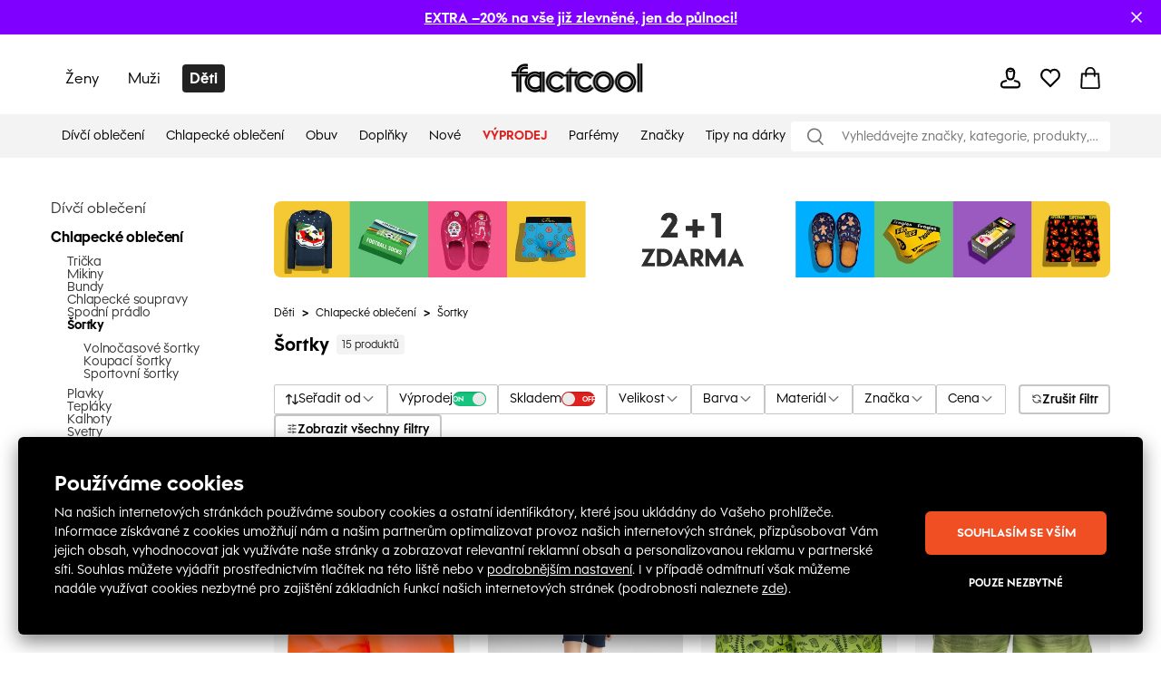

--- FILE ---
content_type: text/html; charset=utf-8
request_url: https://cs.factcool.com/category/445?inSale=1
body_size: 73699
content:
<!DOCTYPE html><html lang="cs"><head><meta charSet="utf-8"/><meta name="viewport" content="width=device-width"/><link href="https://cs.factcool.com/factcool/favicon.png" rel="shortcut icon"/><link rel="alternate" hrefLang="be-BY" href="https://be.factcool.com/category/445?inSale=1"/><link rel="alternate" hrefLang="bs-BA" href="https://ba.factcool.com/category/445?inSale=1"/><link rel="alternate" hrefLang="cs-CZ" href="https://cs.factcool.com/category/445?inSale=1"/><link rel="alternate" hrefLang="de-DE" href="https://de.factcool.com/category/445?inSale=1"/><link rel="alternate" hrefLang="et-EE" href="https://ee.factcool.com/category/445?inSale=1"/><link rel="alternate" hrefLang="hr-HR" href="https://hr.factcool.com/category/445?inSale=1"/><link rel="alternate" hrefLang="lv-LV" href="https://lv.factcool.com/category/445?inSale=1"/><link rel="alternate" hrefLang="lt-LT" href="https://lt.factcool.com/category/445?inSale=1"/><link rel="alternate" hrefLang="hu-HU" href="https://hu.factcool.com/category/445?inSale=1"/><link rel="alternate" hrefLang="nl-NL" href="https://nl.factcool.com/category/445?inSale=1"/><link rel="alternate" hrefLang="de-AT" href="https://at.factcool.com/category/445?inSale=1"/><link rel="alternate" hrefLang="pl-PL" href="https://pl.factcool.com/category/445?inSale=1"/><link rel="alternate" hrefLang="ro-RO" href="https://ro.factcool.com/category/445?inSale=1"/><link rel="alternate" hrefLang="sl-SI" href="https://si.factcool.com/category/445?inSale=1"/><link rel="alternate" hrefLang="sk-SK" href="https://sk.factcool.com/category/445?inSale=1"/><link rel="alternate" hrefLang="el-GR" href="https://gr.factcool.com/category/445?inSale=1"/><link rel="alternate" hrefLang="bg-BG" href="https://bg.factcool.com/category/445?inSale=1"/><link rel="alternate" hrefLang="sr-RS" href="https://rs.factcool.com/category/445?inSale=1"/><link rel="alternate" hrefLang="uk-UA" href="https://ua.factcool.com/category/445?inSale=1"/><meta name="dc.title" content="Chlapčenské šortky pro malé fešákov"/><meta property="og:title" content="Chlapčenské šortky pro malé fešákov"/><title>Chlapčenské šortky pro malé fešákov</title><meta name="description" content="Chlapecké šortky pro kluky všech věkových kategorií naleznete na Factcool. Velký výběr, skvělé ceny, spolehlivé a rychlé dodání."/><meta property="og:description" content="Chlapecké šortky pro kluky všech věkových kategorií naleznete na Factcool. Velký výběr, skvělé ceny, spolehlivé a rychlé dodání."/><meta property="og:image" content="https://i.factcool.com/catalog/products/14/78/03/14-78-038eedaapol_pl_Szorty_plywackie_LIAM_20730_1.jpg"/><meta property="og:url" content="https://cs.factcool.com/category/445?inSale=1"/><meta property="og:type" content="category"/><meta property="og:site_name" content="FACTCOOL"/><link rel="dns-prefetch" href="//live.luigisbox.com"/><style type="text/css">.fresnel-container{margin:0;padding:0;}
@media not all and (min-width:0px) and (max-width:767.98px){.fresnel-at-mobile{display:none!important;}}
@media not all and (min-width:768px) and (max-width:1199.98px){.fresnel-at-tablet{display:none!important;}}
@media not all and (min-width:1200px){.fresnel-at-desktop{display:none!important;}}
@media not all and (max-width:767.98px){.fresnel-lessThan-tablet{display:none!important;}}
@media not all and (max-width:1199.98px){.fresnel-lessThan-desktop{display:none!important;}}
@media not all and (min-width:768px){.fresnel-greaterThan-mobile{display:none!important;}}
@media not all and (min-width:1200px){.fresnel-greaterThan-tablet{display:none!important;}}
@media not all and (min-width:0px){.fresnel-greaterThanOrEqual-mobile{display:none!important;}}
@media not all and (min-width:768px){.fresnel-greaterThanOrEqual-tablet{display:none!important;}}
@media not all and (min-width:1200px){.fresnel-greaterThanOrEqual-desktop{display:none!important;}}
@media not all and (min-width:0px) and (max-width:767.98px){.fresnel-between-mobile-tablet{display:none!important;}}
@media not all and (min-width:0px) and (max-width:1199.98px){.fresnel-between-mobile-desktop{display:none!important;}}
@media not all and (min-width:768px) and (max-width:1199.98px){.fresnel-between-tablet-desktop{display:none!important;}}</style><link rel="preload" href="https://i.factcool.com/home_banners/custom-added/big/20251230073952_imageBig_cs.webp" as="image" media="(min-width: 1200px)"/><link rel="preload" href="https://i.factcool.com/home_banners/custom-added/big/20251230073952_imageBig_cs.webp" as="image" media="(min-width: 768px) and (max-width: 1199px)"/><link rel="preload" href="https://i.factcool.com/home_banners/custom-added/mobile/20251230074119_imageMobile_cs.webp" as="image" media="(max-width: 767px)"/><meta name="robots" content="index, follow"/><meta name="next-head-count" content="37"/><link rel="preconnect" href="https://i.factcool.com/"/><link rel="stylesheet" href="/thirdparty/fonts/factcool/fonts.40599u12mkf92sp6.css"/><link rel="preload" as="image" href="https://i.factcool.com/InfoPromoPopUp/Parfums/Factcool/Mobile/UNI.webp" type="image/webp" media="(max-width: 767px)"/><link rel="preload" as="image" href="https://i.factcool.com/InfoPromoPopUp/Parfums/Factcool/Desktop/cs.webp" type="image/webp" media="(min-width: 768px)"/><script data-nscript="beforeInteractive"> 
    // Set webchat configuration
    var daktelaGuiConfig = {
        "server":"https://gimeurope.daktela.com/",
        "accessToken":"q5r6pqn6373576qssors26pssp81s3qr"
    };
    // Create async script element
    var daktelaScriptEl = document.createElement("script");
    (function (attrs) { Object.keys(attrs).forEach(function (key) { daktelaScriptEl.setAttribute(key, attrs[key]); }); })
    ({"src":daktelaGuiConfig.server+"external/web/web.js", "type":"text/javascript", "async":true, "charset":"utf-8"});
    daktelaScriptEl.onload = function() { if(typeof daktelaGui !== 'undefined') { var daktelaWeb = new daktelaGui(); daktelaWeb.init(daktelaGuiConfig); }};
    document.getElementsByTagName("head")[0].appendChild(daktelaScriptEl);</script><link rel="preload" href="/_next/static/css/62be2ca4a43cbb3b.css" as="style"/><link rel="stylesheet" href="/_next/static/css/62be2ca4a43cbb3b.css" data-n-g=""/><link rel="preload" href="/_next/static/css/5248a297abeb7e30.css" as="style"/><link rel="stylesheet" href="/_next/static/css/5248a297abeb7e30.css" data-n-p=""/><link rel="preload" href="/_next/static/css/447c4556f3bf7bd6.css" as="style"/><link rel="stylesheet" href="/_next/static/css/447c4556f3bf7bd6.css"/><noscript data-n-css=""></noscript><script defer="" nomodule="" src="/_next/static/chunks/polyfills-c67a75d1b6f99dc8.js"></script><script src="https://cdn.checkout.com/js/framesv2.min.js" defer="" data-nscript="beforeInteractive"></script><script src="https://factcoolwecomalite.blob.core.windows.net/lite/v2/wecoma-lite.js " defer="" data-nscript="beforeInteractive"></script><script src="https://chat-widget.static-amio.com/static/amio-webchat-loader.min.js" defer="" data-nscript="beforeInteractive"></script><script defer="" src="/_next/static/chunks/1063.057b9416f8b05531.js"></script><script defer="" src="/_next/static/chunks/8678.fe742ee76468d6f3.js"></script><script defer="" src="/_next/static/chunks/399.20bf15ce629cf9cf.js"></script><script src="/_next/static/chunks/webpack-2459bc476344d3df.js" defer=""></script><script src="/_next/static/chunks/framework-bc0d1c84e9ef0dc1.js" defer=""></script><script src="/_next/static/chunks/main-9a6a30df1ee26604.js" defer=""></script><script src="/_next/static/chunks/pages/_app-148ac60f87b9b2cc.js" defer=""></script><script src="/_next/static/chunks/fec483df-8cf7950651f0efe2.js" defer=""></script><script src="/_next/static/chunks/5526-c1b4b9a51be8583f.js" defer=""></script><script src="/_next/static/chunks/8662-4c26621d86286dfb.js" defer=""></script><script src="/_next/static/chunks/7189-fecdcc9fe55a7ca5.js" defer=""></script><script src="/_next/static/chunks/1511-47f4869badd27934.js" defer=""></script><script src="/_next/static/chunks/4924-33f14ddcf60bfb25.js" defer=""></script><script src="/_next/static/chunks/4162-ea8432ac60b8b2eb.js" defer=""></script><script src="/_next/static/chunks/5196-8c867e399ae13425.js" defer=""></script><script src="/_next/static/chunks/2488-83d360bec44e5d58.js" defer=""></script><script src="/_next/static/chunks/6558-1a1e1fee8a3632ef.js" defer=""></script><script src="/_next/static/chunks/738-c3c8511a1669202c.js" defer=""></script><script src="/_next/static/chunks/9381-faac20b8b38c409f.js" defer=""></script><script src="/_next/static/chunks/1199-64b13abb67f3740d.js" defer=""></script><script src="/_next/static/chunks/7733-c7eb012336e65b65.js" defer=""></script><script src="/_next/static/chunks/4714-a4d89776fb596d09.js" defer=""></script><script src="/_next/static/chunks/5744-de85cf446a8c5025.js" defer=""></script><script src="/_next/static/chunks/2776-6b51f59f5091836d.js" defer=""></script><script src="/_next/static/chunks/596-56d6fc19fc5d38b6.js" defer=""></script><script src="/_next/static/chunks/694-7f4b6b03f8e46067.js" defer=""></script><script src="/_next/static/chunks/2103-d44c9d8379d0f619.js" defer=""></script><script src="/_next/static/chunks/7477-45855017827406cf.js" defer=""></script><script src="/_next/static/chunks/2232-1abad0293dea80ca.js" defer=""></script><script src="/_next/static/chunks/pages/category/%5B...slug%5D-9a4de532642f9fd5.js" defer=""></script><script src="/_next/static/ae2kJSIShvtVjJtcwiW-k/_buildManifest.js" defer=""></script><script src="/_next/static/ae2kJSIShvtVjJtcwiW-k/_ssgManifest.js" defer=""></script><style data-styled="" data-styled-version="5.3.3">.csAJCN{display:none;}/*!sc*/
@media screen and (min-width:768px){.csAJCN{display:-webkit-box;display:-webkit-flex;display:-ms-flexbox;display:flex;}}/*!sc*/
@media screen and (min-width:1200px){.csAJCN{display:-webkit-box;display:-webkit-flex;display:-ms-flexbox;display:flex;}}/*!sc*/
@media screen and (min-width:768px){.hYpnMk{margin-right:24px;}}/*!sc*/
@media screen and (min-width:1200px){.hYpnMk{margin-right:64px;}}/*!sc*/
@media screen and (min-width:768px){.gosGnY{margin-right:0;}}/*!sc*/
@media screen and (min-width:1200px){.gosGnY{margin-right:0;}}/*!sc*/
@media screen and (min-width:1200px){.HozwH{padding-left:56px;padding-right:56px;}}/*!sc*/
@media screen and (min-width:1700px){.HozwH{padding-left:0;padding-right:0;}}/*!sc*/
@media screen and (min-width:1700px){.ehUAnI{padding-left:0;padding-right:0;}}/*!sc*/
.geJJbr{margin-left:auto;margin-right:auto;width:100%;max-width:1600px;}/*!sc*/
.bigoQy{position:relative;}/*!sc*/
.bKYInQ{margin-right:76px;margin-left:0;}/*!sc*/
.fmmmMz{height:29px;}/*!sc*/
.lFNDH{width:20px;height:20px;}/*!sc*/
.gMKdQA{display:inherit;}/*!sc*/
@media screen and (min-width:768px){.jZDVHv{padding-left:20px;padding-right:20px;}}/*!sc*/
.ijYmeL{padding-left:12px;padding-right:10px;}/*!sc*/
.digZqf{margin-left:0;}/*!sc*/
.KlhXQ{height:4px;}/*!sc*/
.jsYfZP{color:#f04e23;}/*!sc*/
.grtobX{margin-top:0;}/*!sc*/
.CZna{margin-right:46px;margin-top:48px;width:200px;}/*!sc*/
.eDRGKC{margin-left:10px;}/*!sc*/
.iujJqI{text-align:center;}/*!sc*/
@media screen and (min-width:1200px){.iujJqI{margin-top:48px;}}/*!sc*/
.kSyhsX{margin-bottom:0;margin-top:12px;}/*!sc*/
@media screen and (min-width:768px){.kSyhsX{margin-top:0;}}/*!sc*/
@media screen and (min-width:1200px){.kSyhsX{margin-top:0;}}/*!sc*/
.eZFtqr{margin-bottom:0;}/*!sc*/
.dpcbQI{padding-bottom:9.071428571428571%;}/*!sc*/
.itffoi{padding-bottom:31.25%;}/*!sc*/
.ZQpfn{margin-bottom:4px;display:-webkit-box;display:-webkit-flex;display:-ms-flexbox;display:flex;}/*!sc*/
.elplqB{margin-bottom:12px;margin-top:20px;}/*!sc*/
@media screen and (min-width:768px){.elplqB{margin-top:20px;margin-bottom:12px;}}/*!sc*/
@media screen and (min-width:1200px){.elplqB{margin-top:0;margin-bottom:32px;}}/*!sc*/
.cUVaHz{margin-top:20px;margin-bottom:16px;}/*!sc*/
.bHCCPw{height:100%;position:relative;}/*!sc*/
.VRuqg{margin-left:0;margin-right:0;margin-top:0;margin-bottom:0;-webkit-flex:1 1 auto;-ms-flex:1 1 auto;flex:1 1 auto;position:relative;}/*!sc*/
.kTBVtF{text-align:left;}/*!sc*/
.dHSBFe{z-index:8;z-index:8;}/*!sc*/
.dHSBFe:hover{cursor:pointer;}/*!sc*/
.bKqmSW:hover{cursor:pointer;}/*!sc*/
.fFXQmi{height:32px;}/*!sc*/
@media screen and (min-width:768px){.fFXQmi{height:32px;}}/*!sc*/
@media screen and (min-width:1200px){.fFXQmi{height:0;}}/*!sc*/
.hOvpqp{width:100%;}/*!sc*/
data-styled.g1[id="sc-b06d436d-0"]{content:"jsdYSC,csAJCN,hYpnMk,gosGnY,HozwH,ehUAnI,geJJbr,bigoQy,bKYInQ,fmmmMz,lFNDH,gMKdQA,jZDVHv,ijYmeL,digZqf,KlhXQ,jsYfZP,grtobX,CZna,eDRGKC,iujJqI,kSyhsX,eZFtqr,dpcbQI,itffoi,ZQpfn,elplqB,cUVaHz,bHCCPw,VRuqg,kTBVtF,dHSBFe,bKqmSW,fFXQmi,hOvpqp,"}/*!sc*/
.gCQtsM{display:-webkit-box;display:-webkit-flex;display:-ms-flexbox;display:flex;-webkit-align-items:stretch;-webkit-box-align:stretch;-ms-flex-align:stretch;align-items:stretch;-webkit-flex-direction:column;-ms-flex-direction:column;flex-direction:column;}/*!sc*/
.jDrlA-D{display:-webkit-box;display:-webkit-flex;display:-ms-flexbox;display:flex;display:none;}/*!sc*/
@media screen and (min-width:768px){.jDrlA-D{display:-webkit-box;display:-webkit-flex;display:-ms-flexbox;display:flex;}}/*!sc*/
@media screen and (min-width:1200px){.jDrlA-D{display:-webkit-box;display:-webkit-flex;display:-ms-flexbox;display:flex;}}/*!sc*/
.hZgcto{display:-webkit-box;display:-webkit-flex;display:-ms-flexbox;display:flex;-webkit-flex-direction:row;-ms-flex-direction:row;flex-direction:row;}/*!sc*/
.gMYPSE{display:-webkit-box;display:-webkit-flex;display:-ms-flexbox;display:flex;}/*!sc*/
.hMZDGQ{display:-webkit-box;display:-webkit-flex;display:-ms-flexbox;display:flex;-webkit-align-items:center;-webkit-box-align:center;-ms-flex-align:center;align-items:center;-webkit-box-pack:justify;-webkit-justify-content:space-between;-ms-flex-pack:justify;justify-content:space-between;}/*!sc*/
.bTFyfZ{display:-webkit-box;display:-webkit-flex;display:-ms-flexbox;display:flex;-webkit-box-pack:start;-webkit-justify-content:flex-start;-ms-flex-pack:start;justify-content:flex-start;-webkit-flex-direction:row;-ms-flex-direction:row;flex-direction:row;position:relative;}/*!sc*/
.iCIiVY{display:-webkit-box;display:-webkit-flex;display:-ms-flexbox;display:flex;-webkit-align-items:center;-webkit-box-align:center;-ms-flex-align:center;align-items:center;position:relative;}/*!sc*/
.hdYFug{display:-webkit-box;display:-webkit-flex;display:-ms-flexbox;display:flex;-webkit-align-items:center;-webkit-box-align:center;-ms-flex-align:center;align-items:center;-webkit-flex-direction:row;-ms-flex-direction:row;flex-direction:row;}/*!sc*/
.eVsXdu{display:-webkit-box;display:-webkit-flex;display:-ms-flexbox;display:flex;display:inherit;}/*!sc*/
.bCOsOL{display:-webkit-box;display:-webkit-flex;display:-ms-flexbox;display:flex;-webkit-align-items:center;-webkit-box-align:center;-ms-flex-align:center;align-items:center;-webkit-flex-wrap:wrap;-ms-flex-wrap:wrap;flex-wrap:wrap;display:-webkit-box;display:-webkit-flex;display:-ms-flexbox;display:flex;}/*!sc*/
.dxzSjg{display:-webkit-box;display:-webkit-flex;display:-ms-flexbox;display:flex;-webkit-flex-direction:column;-ms-flex-direction:column;flex-direction:column;position:relative;}/*!sc*/
.dVZhZc{display:-webkit-box;display:-webkit-flex;display:-ms-flexbox;display:flex;z-index:8;}/*!sc*/
.RPDaM{display:-webkit-box;display:-webkit-flex;display:-ms-flexbox;display:flex;-webkit-box-pack:justify;-webkit-justify-content:space-between;-ms-flex-pack:justify;justify-content:space-between;}/*!sc*/
.dRgzBg{display:-webkit-box;display:-webkit-flex;display:-ms-flexbox;display:flex;-webkit-align-items:center;-webkit-box-align:center;-ms-flex-align:center;align-items:center;}/*!sc*/
data-styled.g3[id="sc-974f5faa-0"]{content:"gCQtsM,jDrlA-D,hZgcto,gMYPSE,hMZDGQ,bTFyfZ,iCIiVY,hdYFug,eVsXdu,bCOsOL,dxzSjg,dVZhZc,RPDaM,dRgzBg,"}/*!sc*/
.jgYiDx{width:inherit;color:inherit;-webkit-text-decoration:none;text-decoration:none;display:inherit;}/*!sc*/
data-styled.g5[id="sc-79a45cb7-0"]{content:"jgYiDx,"}/*!sc*/
.bBQtEf{font-size:24px;font-weight:bold;font-stretch:normal;font-style:normal;line-height:1.25;-webkit-letter-spacing:normal;-moz-letter-spacing:normal;-ms-letter-spacing:normal;letter-spacing:normal;background-color:transparent;}/*!sc*/
@media screen and (min-width:768px) and (max-width:1199px){.bBQtEf{font-size:20px;line-height:1.5;}}/*!sc*/
data-styled.g7[id="sc-8541cd51-1"]{content:"bBQtEf,"}/*!sc*/
.gGawTy{font-size:16px;font-weight:bold;font-stretch:normal;font-style:normal;line-height:normal;-webkit-letter-spacing:normal;-moz-letter-spacing:normal;-ms-letter-spacing:normal;letter-spacing:normal;background-color:transparent;}/*!sc*/
data-styled.g11[id="sc-8541cd51-5"]{content:"gGawTy,"}/*!sc*/
.hAAjyT{font-size:16px;font-weight:normal;font-stretch:normal;font-style:normal;line-height:2.06;-webkit-letter-spacing:normal;-moz-letter-spacing:normal;-ms-letter-spacing:normal;letter-spacing:normal;background-color:transparent;}/*!sc*/
@media screen and (min-width:768px) and (max-width:1199px){.hAAjyT{font-size:14px;line-height:1.86;}}/*!sc*/
data-styled.g13[id="sc-8541cd51-7"]{content:"hAAjyT,"}/*!sc*/
.eOsphG{font-size:12px;font-weight:bold;font-stretch:normal;font-style:normal;line-height:normal;-webkit-letter-spacing:normal;-moz-letter-spacing:normal;-ms-letter-spacing:normal;letter-spacing:normal;background-color:transparent;margin-left:14px;margin-left:14px;}/*!sc*/
.jfkOtG{font-size:12px;font-weight:bold;font-stretch:normal;font-style:normal;line-height:normal;-webkit-letter-spacing:normal;-moz-letter-spacing:normal;-ms-letter-spacing:normal;letter-spacing:normal;background-color:transparent;}/*!sc*/
data-styled.g17[id="sc-8541cd51-11"]{content:"eOsphG,jfkOtG,"}/*!sc*/
.gVSeLh{font-family:Factcool;font-size:12px;font-weight:bold;font-stretch:normal;font-style:normal;line-height:2.17;-webkit-letter-spacing:normal;-moz-letter-spacing:normal;-ms-letter-spacing:normal;letter-spacing:normal;background-color:transparent;}/*!sc*/
data-styled.g19[id="sc-8541cd51-13"]{content:"gVSeLh,"}/*!sc*/
.gmQPMX{font-size:12px;font-weight:500;font-stretch:normal;font-style:normal;line-height:normal;-webkit-letter-spacing:normal;-moz-letter-spacing:normal;-ms-letter-spacing:normal;letter-spacing:normal;background-color:transparent;margin-left:14px;margin-left:14px;}/*!sc*/
.beIamj{font-size:12px;font-weight:500;font-stretch:normal;font-style:normal;line-height:normal;-webkit-letter-spacing:normal;-moz-letter-spacing:normal;-ms-letter-spacing:normal;letter-spacing:normal;background-color:transparent;}/*!sc*/
.haWFyj{font-size:12px;font-weight:500;font-stretch:normal;font-style:normal;line-height:normal;-webkit-letter-spacing:normal;-moz-letter-spacing:normal;-ms-letter-spacing:normal;letter-spacing:normal;background-color:transparent;margin:0;padding-left:8px;padding-right:8px;margin:0;padding-left:8px;padding-right:8px;}/*!sc*/
.jpBGcr{font-size:12px;font-weight:500;font-stretch:normal;font-style:normal;line-height:normal;-webkit-letter-spacing:normal;-moz-letter-spacing:normal;-ms-letter-spacing:normal;letter-spacing:normal;background-color:transparent;margin:4px;margin:4px;}/*!sc*/
data-styled.g20[id="sc-8541cd51-14"]{content:"gmQPMX,beIamj,haWFyj,jpBGcr,"}/*!sc*/
.jlgzEM{display:grid;grid-row-gap:12px;grid-column-gap:12px;}/*!sc*/
data-styled.g24[id="sc-92d69320-0"]{content:"jlgzEM,"}/*!sc*/
.fdNvJn{width:inherit;color:inherit;-webkit-text-decoration:none;text-decoration:none;display:inherit;}/*!sc*/
data-styled.g25[id="sc-ff03c129-0"]{content:"fdNvJn,"}/*!sc*/
.kDweut{cursor:pointer;color:#000000;}/*!sc*/
data-styled.g26[id="sc-25daa34e-0"]{content:"kDweut,"}/*!sc*/
.Plsxa{display:block;}/*!sc*/
.cavgCZ{display:block;margin-right:5px;}/*!sc*/
data-styled.g33[id="sc-1769d1bb-0"]{content:"Plsxa,cavgCZ,"}/*!sc*/
.hDNerO{width:100%;height:100%;display:-webkit-box;display:-webkit-flex;display:-ms-flexbox;display:flex;-webkit-box-pack:center;-webkit-justify-content:center;-ms-flex-pack:center;justify-content:center;-webkit-align-items:center;-webkit-box-align:center;-ms-flex-align:center;align-items:center;}/*!sc*/
data-styled.g34[id="sc-1769d1bb-1"]{content:"hDNerO,"}/*!sc*/
@media screen and (min-width:1200px){.cgPuFH{padding:0 56px;}}/*!sc*/
@media screen and (min-width:1700px){.cgPuFH{padding:0 0px;}}/*!sc*/
@media screen and (min-width:0px) and (max-width:767px){.cgPuFH{padding:0 10px;}}/*!sc*/
@media screen and (min-width:768px) and (max-width:1199px){.cgPuFH{padding:0 20px;}}/*!sc*/
data-styled.g60[id="sc-c14255df-0"]{content:"cgPuFH,"}/*!sc*/
.coMwFt{width:100%;display:block;}/*!sc*/
data-styled.g65[id="sc-b5a7f22c-0"]{content:"coMwFt,"}/*!sc*/
.ioZgcx{position:relative;background-color:#f5f5f5;}/*!sc*/
.ioZgcx img{width:100%;display:block;position:absolute;}/*!sc*/
data-styled.g66[id="sc-b5a7f22c-1"]{content:"ioZgcx,"}/*!sc*/
.bukbvB{-webkit-box-pack:center;-webkit-justify-content:center;-ms-flex-pack:center;justify-content:center;-webkit-align-items:center;-webkit-box-align:center;-ms-flex-align:center;align-items:center;min-width:19px;height:19px;border-radius:19px;background:#DF221F;padding:3px;}/*!sc*/
@media screen and (min-width:768px) and (max-width:1199px){.bukbvB{min-width:18px;height:18px;border-radius:18px;}}/*!sc*/
@media screen and (min-width:0px) and (max-width:767px){.bukbvB{min-width:16px;height:16px;border-radius:16px;}}/*!sc*/
data-styled.g75[id="sc-37dea20e-3"]{content:"bukbvB,"}/*!sc*/
.bXhPoo{margin:0;color:white;justify-self:center;line-height:normal;text-align:center;-webkit-align-self:center;-ms-flex-item-align:center;align-self:center;margin-block-start:0;margin-block-end:0;}/*!sc*/
@media screen and (min-width:768px) and (max-width:1199px){.bXhPoo{font-size:12px;}}/*!sc*/
@media screen and (min-width:0px) and (max-width:767px){.bXhPoo{font-size:12px;}}/*!sc*/
data-styled.g77[id="sc-37dea20e-5"]{content:"bXhPoo,"}/*!sc*/
#daktela-web .dw-button,#daktela-web .dw-button-icon,#daktela-web .dw-button-state{display:none;}/*!sc*/
#_amio_webchat_container{display:none;}/*!sc*/
data-styled.g80[id="sc-global-fAGMUs1"]{content:"sc-global-fAGMUs1,"}/*!sc*/
.bA-DCZF{position:fixed;top:0;left:0;width:100%;height:4px;overflow:hidden;pointer-events:none;z-index:9999;opacity:0;-webkit-transition:opacity 0.25s ease-out;transition:opacity 0.25s ease-out;}/*!sc*/
data-styled.g81[id="sc-a2df518-0"]{content:"bA-DCZF,"}/*!sc*/
.PGgSc{position:absolute;top:0;bottom:0;background-color:#f04e23;-webkit-animation:jWlnNT 1.2s ease-in-out infinite;animation:jWlnNT 1.2s ease-in-out infinite;box-shadow:0 0 8px #f04e23;}/*!sc*/
data-styled.g82[id="sc-a2df518-1"]{content:"PGgSc,"}/*!sc*/
.PXDZe{-webkit-flex-direction:column;-ms-flex-direction:column;flex-direction:column;margin:10px;position:relative;}/*!sc*/
.PXDZe:hover{cursor:pointer;}/*!sc*/
data-styled.g83[id="sc-62d9fdb9-0"]{content:"PXDZe,"}/*!sc*/
.kJhltc{position:absolute;left:0;right:0;bottom:0;top:0;}/*!sc*/
data-styled.g103[id="sc-9f5e9318-2"]{content:"kJhltc,"}/*!sc*/
.ifAHgl{border-radius:8px;}/*!sc*/
data-styled.g107[id="sc-9f5e9318-6"]{content:"ifAHgl,"}/*!sc*/
.hsCJQU{grid-template-columns:repeat(1,1fr);}/*!sc*/
data-styled.g108[id="sc-2bb18c2c-0"]{content:"hsCJQU,"}/*!sc*/
.ietBQC{-webkit-flex-shrink:0;-ms-flex-negative:0;flex-shrink:0;z-index:90;position:relative;}/*!sc*/
data-styled.g126[id="sc-21ab7b6e-1"]{content:"ietBQC,"}/*!sc*/
.lhojCB{-webkit-flex-shrink:0;-ms-flex-negative:0;flex-shrink:0;}/*!sc*/
data-styled.g128[id="sc-21ab7b6e-3"]{content:"lhojCB,"}/*!sc*/
.hFDkNW{-webkit-flex-shrink:0;-ms-flex-negative:0;flex-shrink:0;}/*!sc*/
data-styled.g129[id="sc-21ab7b6e-4"]{content:"hFDkNW,"}/*!sc*/
.VdhOG{margin:auto;}/*!sc*/
@media screen and (min-width:1700px){.VdhOG{max-width:1600px;}}/*!sc*/
data-styled.g131[id="sc-21ab7b6e-6"]{content:"VdhOG,"}/*!sc*/
.ibXNTD{min-height:100%;}/*!sc*/
data-styled.g132[id="sc-21ab7b6e-7"]{content:"ibXNTD,"}/*!sc*/
.kRFYoU{position:-webkit-sticky;position:sticky;top:0;z-index:90;-webkit-flex-shrink:0;-ms-flex-negative:0;flex-shrink:0;}/*!sc*/
data-styled.g133[id="sc-21ab7b6e-8"]{content:"kRFYoU,"}/*!sc*/
.Dzwfu{height:32px;width:145px;-webkit-align-self:center;-ms-flex-item-align:center;align-self:center;}/*!sc*/
@media screen and (min-width:768px) and (max-width:1199px){.Dzwfu{height:32px;width:145px;}}/*!sc*/
@media screen and (min-width:0px) and (max-width:767px){.Dzwfu{height:18px;width:80px;}}/*!sc*/
.Dzwfu:hover{cursor:pointer;}/*!sc*/
data-styled.g135[id="sc-f7195d70-0"]{content:"Dzwfu,"}/*!sc*/
.ecBjAA{-webkit-transition:-webkit-transform 0.2s ease-out;-webkit-transition:transform 0.2s ease-out;transition:transform 0.2s ease-out;-webkit-transform:rotate(0deg);-ms-transform:rotate(0deg);transform:rotate(0deg);}/*!sc*/
@media screen and (min-width:1200px) and (max-width:1300px){}/*!sc*/
data-styled.g145[id="sc-3e76f60f-0"]{content:"ecBjAA,"}/*!sc*/
.hsQPrC{-webkit-align-items:center;-webkit-box-align:center;-ms-flex-align:center;align-items:center;gap:8px;}/*!sc*/
data-styled.g146[id="sc-3e76f60f-1"]{content:"hsQPrC,"}/*!sc*/
.cudaYn{position:relative;-webkit-align-items:center;-webkit-box-align:center;-ms-flex-align:center;align-items:center;height:33px;box-sizing:border-box;border:solid 1px #C6C6C6;border-radius:2px;-webkit-box-pack:justify;-webkit-justify-content:space-between;-ms-flex-pack:justify;justify-content:space-between;-webkit-align-self:center;-ms-flex-item-align:center;align-self:center;color:#000000;padding:15px 20px;}/*!sc*/
@media screen and (min-width:1200px){.cudaYn{padding:8px 12px;}}/*!sc*/
data-styled.g148[id="sc-3e76f60f-3"]{content:"cudaYn,"}/*!sc*/
.feKseh{margin:0;font-weight:700;-webkit-letter-spacing:-1%;-moz-letter-spacing:-1%;-ms-letter-spacing:-1%;letter-spacing:-1%;line-height:1;font-size:14px;}/*!sc*/
@media screen and (min-width:1200px) and (max-width:1300px){}/*!sc*/
data-styled.g149[id="sc-3e76f60f-4"]{content:"feKseh,"}/*!sc*/
.kJgrGg{font-weight:400;font-size:14px;}/*!sc*/
@media screen and (min-width:1200px) and (max-width:1300px){}/*!sc*/
data-styled.g150[id="sc-3e76f60f-5"]{content:"kJgrGg,"}/*!sc*/
.ftOYpS{border:1px solid #000000;-webkit-box-pack:center;-webkit-justify-content:center;-ms-flex-pack:center;justify-content:center;-webkit-align-items:center;-webkit-box-align:center;-ms-flex-align:center;align-items:center;border-radius:2px;}/*!sc*/
.ftOYpS:hover{cursor:pointer;background-color:rgba(0,0,0,0.03);}/*!sc*/
data-styled.g160[id="sc-2959803d-0"]{content:"ftOYpS,"}/*!sc*/
.eFABjf{-webkit-box-pack:justify;-webkit-justify-content:space-between;-ms-flex-pack:justify;justify-content:space-between;border-radius:4px;border:1px solid #C6C6C6;}/*!sc*/
data-styled.g166[id="sc-2959803d-6"]{content:"eFABjf,"}/*!sc*/
.bdCCsz{font-weight:500;font-size:16px;margin:8px 0 8px 14px;padding-right:8px;}/*!sc*/
data-styled.g168[id="sc-2959803d-8"]{content:"bdCCsz,"}/*!sc*/
.MpQUe{-webkit-align-items:center;-webkit-box-align:center;-ms-flex-align:center;align-items:center;-webkit-box-pack:start;-webkit-justify-content:flex-start;-ms-flex-pack:start;justify-content:flex-start;gap:8px;width:100%;}/*!sc*/
@media screen and (min-width:0px) and (max-width:767px){.MpQUe{-webkit-box-pack:justify;-webkit-justify-content:space-between;-ms-flex-pack:justify;justify-content:space-between;}}/*!sc*/
data-styled.g170[id="sc-b58c5555-0"]{content:"MpQUe,"}/*!sc*/
.fFAxHK{background:#16C47F;border-radius:4rem;height:16px;width:37px;position:relative;-webkit-transition:cubic-bezier(0.56,0,0.38,1) 0.3s;transition:cubic-bezier(0.56,0,0.38,1) 0.3s;cursor:pointer;display:-webkit-box;display:-webkit-flex;display:-ms-flexbox;display:flex;-webkit-align-items:center;-webkit-box-align:center;-ms-flex-align:center;align-items:center;box-shadow:0 1px 3px 0 #00000033 inset;}/*!sc*/
@media screen and (min-width:0px) and (max-width:767px){.fFAxHK{width:56px;height:24px;}}/*!sc*/
.heFzou{background:#DF221F;border-radius:4rem;height:16px;width:37px;position:relative;-webkit-transition:cubic-bezier(0.56,0,0.38,1) 0.3s;transition:cubic-bezier(0.56,0,0.38,1) 0.3s;cursor:pointer;display:-webkit-box;display:-webkit-flex;display:-ms-flexbox;display:flex;-webkit-align-items:center;-webkit-box-align:center;-ms-flex-align:center;align-items:center;box-shadow:0 1px 3px 0 #00000033 inset;}/*!sc*/
@media screen and (min-width:0px) and (max-width:767px){.heFzou{width:56px;height:24px;}}/*!sc*/
data-styled.g171[id="sc-b58c5555-1"]{content:"fFAxHK,heFzou,"}/*!sc*/
.hlUjGB{background:#fff;border-radius:50%;height:14px;width:14px;top:50%;left:calc(37px - 14px - 1px);position:absolute;-webkit-transform:translateY(-50%);-ms-transform:translateY(-50%);transform:translateY(-50%);-webkit-transition:cubic-bezier(0.56,0,0.38,1) 0.3s;transition:cubic-bezier(0.56,0,0.38,1) 0.3s;background:radial-gradient( 97.22% 97.22% at 34.72% 0%, #eeeeee 0%, #e7e7e7 100% ), linear-gradient(0deg,rgba(255,255,255,0.8),rgba(255,255,255,0.8));}/*!sc*/
@media screen and (min-width:0px) and (max-width:767px){.hlUjGB{width:22px;height:22px;left:calc(56px - 22px - 1px);}}/*!sc*/
.cPezXf{background:#fff;border-radius:50%;height:14px;width:14px;top:50%;left:1px;position:absolute;-webkit-transform:translateY(-50%);-ms-transform:translateY(-50%);transform:translateY(-50%);-webkit-transition:cubic-bezier(0.56,0,0.38,1) 0.3s;transition:cubic-bezier(0.56,0,0.38,1) 0.3s;background:radial-gradient( 97.22% 97.22% at 34.72% 0%, #eeeeee 0%, #e7e7e7 100% ), linear-gradient(0deg,rgba(255,255,255,0.8),rgba(255,255,255,0.8));}/*!sc*/
@media screen and (min-width:0px) and (max-width:767px){.cPezXf{width:22px;height:22px;left:1px;}}/*!sc*/
data-styled.g172[id="sc-b58c5555-2"]{content:"hlUjGB,cPezXf,"}/*!sc*/
.hHpDaf{text-align:left;padding-inline:4px;width:100%;font-size:8px;font-weight:700;color:white;pointer-events:none;}/*!sc*/
@media screen and (min-width:0px) and (max-width:767px){.hHpDaf{font-size:12px;padding-inline:8px;}}/*!sc*/
.dFGWio{text-align:right;padding-inline:4px;width:100%;font-size:8px;font-weight:700;color:white;pointer-events:none;}/*!sc*/
@media screen and (min-width:0px) and (max-width:767px){.dFGWio{font-size:12px;padding-inline:8px;}}/*!sc*/
data-styled.g173[id="sc-b58c5555-3"]{content:"hHpDaf,dFGWio,"}/*!sc*/
.pfTc{border:solid 0.5px #C6C6C6;border-radius:2px;-webkit-box-pack:justify;-webkit-justify-content:space-between;-ms-flex-pack:justify;justify-content:space-between;-webkit-align-self:center;-ms-flex-item-align:center;align-self:center;color:#000000;padding:5px 8px;box-sizing:border-box;height:33px;}/*!sc*/
@media screen and (min-width:1200px){.pfTc{padding:8px 12px;}}/*!sc*/
@media screen and (min-width:0px) and (max-width:767px){.pfTc{border:none;border-bottom:solid 0.5px #F3F3F3;padding:27px 12px;}}/*!sc*/
@media screen and (min-width:768px) and (max-width:1199px){.pfTc{border:none;border-bottom:solid 0.5px #F3F3F3;padding:27px 12px;}}/*!sc*/
data-styled.g174[id="sc-6a8bace8-0"]{content:"pfTc,"}/*!sc*/
.fQASEl{margin:0;font-weight:400;-webkit-letter-spacing:-1%;-moz-letter-spacing:-1%;-ms-letter-spacing:-1%;letter-spacing:-1%;line-height:1;font-size:14px;}/*!sc*/
@media screen and (min-width:0px) and (max-width:767px){.fQASEl{font-weight:500;font-size:14px;}}/*!sc*/
@media screen and (min-width:768px) and (max-width:1199px){.fQASEl{font-weight:500;font-size:14px;}}/*!sc*/
data-styled.g175[id="sc-6a8bace8-1"]{content:"fQASEl,"}/*!sc*/
.ftxcUO{-webkit-box-pack:justify;-webkit-justify-content:space-between;-ms-flex-pack:justify;justify-content:space-between;-webkit-align-items:center;-webkit-box-align:center;-ms-flex-align:center;align-items:center;width:100%;-webkit-flex:1;-ms-flex:1;flex:1;}/*!sc*/
data-styled.g176[id="sc-6a8bace8-2"]{content:"ftxcUO,"}/*!sc*/
.iyimai{-webkit-flex-direction:row;-ms-flex-direction:row;flex-direction:row;-webkit-box-pack:justify;-webkit-justify-content:space-between;-ms-flex-pack:justify;justify-content:space-between;gap:32px;}/*!sc*/
data-styled.g178[id="sc-e591fe57-1"]{content:"iyimai,"}/*!sc*/
.cnznx{-webkit-align-items:center;-webkit-box-align:center;-ms-flex-align:center;align-items:center;-webkit-flex-wrap:wrap;-ms-flex-wrap:wrap;flex-wrap:wrap;gap:8px;max-width:92%;}/*!sc*/
data-styled.g179[id="sc-e591fe57-2"]{content:"cnznx,"}/*!sc*/
.hcDQtX{padding:8px 12px;box-sizing:border-box;border-color:#C6C6C6;border-radius:4px;border-width:1.5px;min-width:-webkit-fit-content;min-width:-moz-fit-content;min-width:fit-content;height:33px;display:-webkit-box;display:-webkit-flex;display:-ms-flexbox;display:flex;-webkit-align-items:center;-webkit-box-align:center;-ms-flex-align:center;align-items:center;gap:8px;}/*!sc*/
.hcDQtX p{margin:0;font-size:14px;}/*!sc*/
data-styled.g180[id="sc-e591fe57-3"]{content:"hcDQtX,"}/*!sc*/
.hZxfvZ{-webkit-flex-direction:row;-ms-flex-direction:row;flex-direction:row;position:relative;border:1px solid #000000;padding:2px 13px;border-radius:2px;-webkit-box-pack:justify;-webkit-justify-content:space-between;-ms-flex-pack:justify;justify-content:space-between;border-radius:0px;}/*!sc*/
.hZxfvZ:hover{cursor:pointer;}/*!sc*/
data-styled.g204[id="sc-632bee2b-0"]{content:"hZxfvZ,"}/*!sc*/
.kFHOKy{opacity:0;overflow:hidden;position:absolute;left:0;right:0;top:0;bottom:0;padding:14px;height:auto !important;-webkit-appearance:none;-moz-appearance:none;appearance:none;-moz-appearance:none;-webkit-appearance:none;width:100%;}/*!sc*/
data-styled.g205[id="sc-632bee2b-1"]{content:"kFHOKy,"}/*!sc*/
.dfSjwz{display:-webkit-box;display:-webkit-flex;display:-ms-flexbox;display:flex;-webkit-box-pack:justify;-webkit-justify-content:space-between;-ms-flex-pack:justify;justify-content:space-between;-webkit-align-items:center;-webkit-box-align:center;-ms-flex-align:center;align-items:center;gap:8px;}/*!sc*/
data-styled.g206[id="sc-88cdb455-0"]{content:"dfSjwz,"}/*!sc*/
.erTTjM{padding:0 13px;}/*!sc*/
data-styled.g207[id="sc-88cdb455-1"]{content:"erTTjM,"}/*!sc*/
.kJzqAB{font-size:16px;}/*!sc*/
data-styled.g208[id="sc-88cdb455-2"]{content:"kJzqAB,"}/*!sc*/
.jpYiwn{border-radius:4px;border:1px solid #C6C6C6;min-width:118px;}/*!sc*/
data-styled.g209[id="sc-88cdb455-3"]{content:"jpYiwn,"}/*!sc*/
.cwioCg{height:100%;}/*!sc*/
@media screen and (min-width:0px) and (max-width:767px){.cwioCg .picture-placeholder-wrapper{padding-bottom:0px;background-color:transparent;}}/*!sc*/
.cwioCg .swiper-pagination-bullet{background:#ffffff;opacity:1;}/*!sc*/
.cwioCg .swiper-pagination-bullet-active{background:#000000;}/*!sc*/
data-styled.g277[id="sc-efed280e-0"]{content:"cwioCg,"}/*!sc*/
.gnLAsB{-webkit-box-pack:center;-webkit-justify-content:center;-ms-flex-pack:center;justify-content:center;background-color:#000000;color:#ffffff;}/*!sc*/
@media screen and (min-width:768px) and (max-width:1199px){.gnLAsB{padding:0 24px;}}/*!sc*/
data-styled.g356[id="sc-ef2c290c-0"]{content:"gnLAsB,"}/*!sc*/
.fNJkDL{position:relative;}/*!sc*/
data-styled.g357[id="sc-45f46536-0"]{content:"fNJkDL,"}/*!sc*/
.jgzhNO{left:0;right:20px;top:100%;position:absolute;-webkit-transform-origin:top;-ms-transform-origin:top;transform-origin:top;-webkit-transform:scaleY(0);-ms-transform:scaleY(0);transform:scaleY(0);opacity:0;visibility:hidden;pointer-events:none;-webkit-transition:-webkit-transform 360ms ease,opacity 300ms ease, visibility 0ms linear 360ms;-webkit-transition:transform 360ms ease,opacity 300ms ease, visibility 0ms linear 360ms;transition:transform 360ms ease,opacity 300ms ease, visibility 0ms linear 360ms;}/*!sc*/
.jgzhNO[data-open='true']{-webkit-transform:scaleY(1);-ms-transform:scaleY(1);transform:scaleY(1);opacity:1;visibility:visible;pointer-events:auto;-webkit-transition:-webkit-transform 400ms ease,opacity 400ms ease,visibility 0ms;-webkit-transition:transform 400ms ease,opacity 400ms ease,visibility 0ms;transition:transform 400ms ease,opacity 400ms ease,visibility 0ms;}/*!sc*/
data-styled.g358[id="sc-45f46536-1"]{content:"jgzhNO,"}/*!sc*/
.bhCrFR{margin-right:auto;min-width:1140px;min-height:340px;}/*!sc*/
data-styled.g359[id="sc-45f46536-2"]{content:"bhCrFR,"}/*!sc*/
.ktAIBQ{padding:32px 48px;background:#fff;gap:60px;-webkit-box-pack:justify;-webkit-justify-content:space-between;-ms-flex-pack:justify;justify-content:space-between;-webkit-transition:-webkit-transform 400ms ease;-webkit-transition:transform 400ms ease;transition:transform 400ms ease;border-radius:0 0 8px 8px;box-shadow:0 4px 12px rgba(0,0,0,0.15);}/*!sc*/
data-styled.g360[id="sc-45f46536-3"]{content:"ktAIBQ,"}/*!sc*/
.gTYzqX{padding-right:20px;}/*!sc*/
.gTYzqX::before{content:'';display:table;}/*!sc*/
.gTYzqX::after{content:'';display:table;clear:both;}/*!sc*/
data-styled.g361[id="sc-45f46536-4"]{content:"gTYzqX,"}/*!sc*/
.cVTdll{color:#000000;margin:0;padding:15px 12px;font-weight:400;position:relative;font-size:14px;}/*!sc*/
.cVTdll::after{content:'';background:#000000;height:3px;position:absolute;bottom:0;left:10px;right:100%;-webkit-transition:right 0.3s;transition:right 0.3s;}/*!sc*/
.cVTdll:hover{color:#000000;}/*!sc*/
.cVTdll:hover::after{right:10px;}/*!sc*/
data-styled.g362[id="sc-45f46536-5"]{content:"cVTdll,"}/*!sc*/
.keUIvG{width:100%;-webkit-align-items:center;-webkit-box-align:center;-ms-flex-align:center;align-items:center;-webkit-box-pack:start;-webkit-justify-content:flex-start;-ms-flex-pack:start;justify-content:flex-start;background-color:#F3F3F3;position:absolute;right:0;bottom:0;height:48px;left:0;border-bottom:none;margin-top:0;}/*!sc*/
data-styled.g363[id="sc-45f46536-6"]{content:"keUIvG,"}/*!sc*/
.fxgtww{display:-webkit-box;display:-webkit-flex;display:-ms-flexbox;display:flex;-webkit-align-items:center;-webkit-box-align:center;-ms-flex-align:center;align-items:center;}/*!sc*/
data-styled.g367[id="sc-45f46536-10"]{content:"fxgtww,"}/*!sc*/
.hMEpjY{list-style:none;}/*!sc*/
.hMEpjY:hover .sc-45f46536-11{-webkit-transform:scaleY(1);-ms-transform:scaleY(1);transform:scaleY(1);opacity:1;visibility:visible;pointer-events:auto;-webkit-transition:-webkit-transform 400ms ease,opacity 400ms ease,visibility 0ms;-webkit-transition:transform 400ms ease,opacity 400ms ease,visibility 0ms;transition:transform 400ms ease,opacity 400ms ease,visibility 0ms;}/*!sc*/
.hMEpjY:hover .sc-45f46536-5:before{display:block;}/*!sc*/
data-styled.g369[id="sc-45f46536-12"]{content:"hMEpjY,"}/*!sc*/
.gXzvVY{margin:0;font-weight:bold;position:relative;font-size:14px;color:#DF221F;text-transform:uppercase;}/*!sc*/
.gETXlW{margin:0;font-weight:400;position:relative;font-size:14px;color:#000000;}/*!sc*/
.lhNzAX{margin:0;font-weight:400;position:relative;font-size:14px;color:#DF221F;}/*!sc*/
data-styled.g375[id="sc-45f46536-18"]{content:"gXzvVY,gETXlW,lhNzAX,"}/*!sc*/
.jpjmub{width:100%;position:relative;}/*!sc*/
data-styled.g406[id="sc-2952822-0"]{content:"jpjmub,"}/*!sc*/
.esZoqT{display:-webkit-box;display:-webkit-flex;display:-ms-flexbox;display:flex;-webkit-align-items:center;-webkit-box-align:center;-ms-flex-align:center;align-items:center;}/*!sc*/
data-styled.g409[id="sc-2952822-3"]{content:"esZoqT,"}/*!sc*/
.bdJQzs{z-index:1001;display:-webkit-box;display:-webkit-flex;display:-ms-flexbox;display:flex;-webkit-align-items:center;-webkit-box-align:center;-ms-flex-align:center;align-items:center;border-radius:10px;padding:5px 0 5px 15px;min-width:0;-webkit-box-flex:1;-webkit-flex-grow:1;-ms-flex-positive:1;flex-grow:1;width:100%;background-color:#eeeeee;margin:0 15px;}/*!sc*/
data-styled.g410[id="sc-2952822-4"]{content:"bdJQzs,"}/*!sc*/
.iRuZXC{-webkit-box-flex:1;-webkit-flex-grow:1;-ms-flex-positive:1;flex-grow:1;border:none !important;background:transparent;outline:none;padding:8px;font-size:12px;border:1px solid #000000;border-radius:10px;}/*!sc*/
.iRuZXC:focus{border:1px solid #000000;}/*!sc*/
.iRuZXC::-webkit-input-placeholder{color:#757575;}/*!sc*/
.iRuZXC::-moz-placeholder{color:#757575;}/*!sc*/
.iRuZXC:-ms-input-placeholder{color:#757575;}/*!sc*/
.iRuZXC::placeholder{color:#757575;}/*!sc*/
.iRuZXC::-ms-input-placeholder{color:#000000;}/*!sc*/
.iRuZXC:focus{outline-style:none;border:none;}/*!sc*/
data-styled.g412[id="sc-2952822-6"]{content:"iRuZXC,"}/*!sc*/
.flxMBJ{background:none;border:none;cursor:pointer;display:-webkit-box;display:-webkit-flex;display:-ms-flexbox;display:flex;-webkit-align-items:center;-webkit-box-align:center;-ms-flex-align:center;align-items:center;-webkit-box-pack:center;-webkit-justify-content:center;-ms-flex-pack:center;justify-content:center;width:24px;height:24px;margin-right:10px;}/*!sc*/
.flxMBJ svg{fill:#8f8f8f;width:20px;height:20px;}/*!sc*/
.flxMBJ:hover svg{fill:#000000;}/*!sc*/
data-styled.g413[id="sc-2952822-7"]{content:"flxMBJ,"}/*!sc*/
.bdXqys{width:100%;position:relative;}/*!sc*/
data-styled.g452[id="sc-64ce35f3-0"]{content:"bdXqys,"}/*!sc*/
.hZsDJs{background-color:black;position:fixed;top:0;left:0;width:100%;height:100%;z-index:1000;-webkit-transition:0.3s ease-out;transition:0.3s ease-out;opacity:0;visibility:hidden;}/*!sc*/
data-styled.g453[id="sc-64ce35f3-1"]{content:"hZsDJs,"}/*!sc*/
.bJiDmp{display:-webkit-box;display:-webkit-flex;display:-ms-flexbox;display:flex;-webkit-align-items:center;-webkit-box-align:center;-ms-flex-align:center;align-items:center;}/*!sc*/
data-styled.g454[id="sc-64ce35f3-2"]{content:"bJiDmp,"}/*!sc*/
.kYQnuh{z-index:1001;display:-webkit-box;display:-webkit-flex;display:-ms-flexbox;display:flex;-webkit-align-items:center;-webkit-box-align:center;-ms-flex-align:center;align-items:center;border-radius:4px;padding:1px 0 1px 15px;min-width:0;-webkit-box-flex:1;-webkit-flex-grow:1;-ms-flex-positive:1;flex-grow:1;width:100%;background-color:#fff;}/*!sc*/
data-styled.g455[id="sc-64ce35f3-3"]{content:"kYQnuh,"}/*!sc*/
.HtYdK{-webkit-box-flex:1;-webkit-flex-grow:1;-ms-flex-positive:1;flex-grow:1;border:none !important;background:transparent;outline:none;padding:7px;font-size:14px;border:1px solid #000000;border-radius:10px;}/*!sc*/
.HtYdK:focus{border:1px solid #000000;}/*!sc*/
.HtYdK::-webkit-input-placeholder{color:#757575;}/*!sc*/
.HtYdK::-moz-placeholder{color:#757575;}/*!sc*/
.HtYdK:-ms-input-placeholder{color:#757575;}/*!sc*/
.HtYdK::placeholder{color:#757575;}/*!sc*/
.HtYdK::-ms-input-placeholder{color:#000000;}/*!sc*/
.HtYdK:focus{outline-style:none;border:none;}/*!sc*/
data-styled.g457[id="sc-64ce35f3-5"]{content:"HtYdK,"}/*!sc*/
.bvuqEL{background:none;border:none;cursor:pointer;display:-webkit-box;display:-webkit-flex;display:-ms-flexbox;display:flex;-webkit-align-items:center;-webkit-box-align:center;-ms-flex-align:center;align-items:center;-webkit-box-pack:center;-webkit-justify-content:center;-ms-flex-pack:center;justify-content:center;width:24px;height:24px;margin-right:10px;}/*!sc*/
.bvuqEL svg{fill:#8f8f8f;width:20px;height:20px;}/*!sc*/
.bvuqEL:hover svg{fill:#000000;}/*!sc*/
data-styled.g458[id="sc-64ce35f3-6"]{content:"bvuqEL,"}/*!sc*/
.ZcDdg{-webkit-flex-direction:row;-ms-flex-direction:row;flex-direction:row;-webkit-box-pack:justify;-webkit-justify-content:space-between;-ms-flex-pack:justify;justify-content:space-between;-webkit-align-items:center;-webkit-box-align:center;-ms-flex-align:center;align-items:center;-webkit-transition:all 0.2s ease-out;transition:all 0.2s ease-out;height:90px;}/*!sc*/
@media screen and (min-width:768px) and (max-width:1199px){.ZcDdg{background-color:#ffffff;}}/*!sc*/
data-styled.g545[id="sc-14234c41-0"]{content:"ZcDdg,"}/*!sc*/
.ePmrCh{position:relative;z-index:0;}/*!sc*/
data-styled.g546[id="sc-14234c41-1"]{content:"ePmrCh,"}/*!sc*/
.czLaEZ{height:0px;position:relative;z-index:12;}/*!sc*/
data-styled.g549[id="sc-46a67a8a-0"]{content:"czLaEZ,"}/*!sc*/
.gYlAzj{background-color:#ffffff;-webkit-flex-direction:row;-ms-flex-direction:row;flex-direction:row;-webkit-box-pack:justify;-webkit-justify-content:space-between;-ms-flex-pack:justify;justify-content:space-between;-webkit-align-items:center;-webkit-box-align:center;-ms-flex-align:center;align-items:center;padding-left:20px;padding-right:15px;padding-bottom:53px;height:60px;-webkit-transition:all 0.2s ease-out;transition:all 0.2s ease-out;box-shadow:0 2px 4px rgba(220,220,220,0.5);}/*!sc*/
@media screen and (min-width:768px) and (max-width:1199px){.gYlAzj{background-color:#ffffff;}}/*!sc*/
data-styled.g550[id="sc-46a67a8a-1"]{content:"gYlAzj,"}/*!sc*/
.gqwcug{-webkit-box-pack:stretch;-webkit-justify-content:stretch;-ms-flex-pack:stretch;justify-content:stretch;position:absolute;top:56px;left:0;right:0;display:-webkit-box;display:-webkit-flex;display:-ms-flexbox;display:flex;}/*!sc*/
data-styled.g551[id="sc-46a67a8a-2"]{content:"gqwcug,"}/*!sc*/
.hTwiBF{border:1px solid #ffffff;}/*!sc*/
data-styled.g552[id="sc-46a67a8a-3"]{content:"hTwiBF,"}/*!sc*/
.iVoJFq{-webkit-box-pack:justify;-webkit-justify-content:space-between;-ms-flex-pack:justify;justify-content:space-between;-webkit-align-items:center;-webkit-box-align:center;-ms-flex-align:center;align-items:center;margin-bottom:0;height:96px;}/*!sc*/
data-styled.g564[id="sc-72481561-0"]{content:"iVoJFq,"}/*!sc*/
.bonYWF{display:-webkit-box;display:-webkit-flex;display:-ms-flexbox;display:flex;-webkit-align-items:center;-webkit-box-align:center;-ms-flex-align:center;align-items:center;-webkit-box-pack:stretch;-webkit-justify-content:stretch;-ms-flex-pack:stretch;justify-content:stretch;}/*!sc*/
data-styled.g565[id="sc-72481561-1"]{content:"bonYWF,"}/*!sc*/
.RRvaY{display:-webkit-box;display:-webkit-flex;display:-ms-flexbox;display:flex;width:100%;margin:0;padding:0;}/*!sc*/
data-styled.g566[id="sc-72481561-2"]{content:"RRvaY,"}/*!sc*/
.gIqslm{width:100%;box-sizing:border-box;z-index:100;opacity:1;visibility:visible;pointer-events:auto;-webkit-transition:opacity 0.2s,visibility 0.2s;transition:opacity 0.2s,visibility 0.2s;display:block;-webkit-transition-delay:0s;transition-delay:0s;}/*!sc*/
.iGMXDY{width:100%;box-sizing:border-box;z-index:-1;opacity:0;visibility:hidden;pointer-events:none;-webkit-transition:opacity 0.2s,visibility 0.2s;transition:opacity 0.2s,visibility 0.2s;display:none;-webkit-transition-delay:0s;transition-delay:0s;}/*!sc*/
data-styled.g567[id="sc-72481561-3"]{content:"gIqslm,iGMXDY,"}/*!sc*/
.dsktDO{height:100%;display:-webkit-box;display:-webkit-flex;display:-ms-flexbox;display:flex;margin-right:0;-webkit-align-items:center;-webkit-box-align:center;-ms-flex-align:center;align-items:center;}/*!sc*/
data-styled.g568[id="sc-72481561-4"]{content:"dsktDO,"}/*!sc*/
.fFZwVf{padding:6px 8px;margin:0 8px;color:#ffffff;background-color:#222222;border-radius:4px;font-weight:700;-webkit-align-self:center;-ms-flex-item-align:center;align-self:center;font-size:16px;-webkit-transform:translateY(0) translateX(0);-ms-transform:translateY(0) translateX(0);transform:translateY(0) translateX(0);}/*!sc*/
.kPXfpI{padding:6px 8px;margin:0 8px;color:#000000;background-color:transparent;border-radius:4px;font-weight:400;-webkit-align-self:center;-ms-flex-item-align:center;align-self:center;font-size:16px;-webkit-transform:translateY(0) translateX(0);-ms-transform:translateY(0) translateX(0);transform:translateY(0) translateX(0);}/*!sc*/
.kPXfpI:hover{background-color:#F3F3F3;}/*!sc*/
data-styled.g569[id="sc-72481561-5"]{content:"fFZwVf,kPXfpI,"}/*!sc*/
.dgWrUd{height:100%;display:-webkit-box;display:-webkit-flex;display:-ms-flexbox;display:flex;}/*!sc*/
.dgWrUd:hover .sc-72481561-5::before{-webkit-transform:translateY(100%) translateX(-50%);-ms-transform:translateY(100%) translateX(-50%);transform:translateY(100%) translateX(-50%);}/*!sc*/
data-styled.g570[id="sc-72481561-6"]{content:"dgWrUd,"}/*!sc*/
.ctoSKh{background-color:#ffffff;width:100%;}/*!sc*/
data-styled.g597[id="sc-b35a1c02-0"]{content:"ctoSKh,"}/*!sc*/
.gwoCPq{max-width:352px;margin-left:auto;margin-bottom:7px;}/*!sc*/
data-styled.g598[id="sc-b35a1c02-1"]{content:"gwoCPq,"}/*!sc*/
@-webkit-keyframes jWlnNT{0%{left:-40%;width:40%;}50%{left:20%;width:60%;}100%{left:100%;width:40%;}}/*!sc*/
@keyframes jWlnNT{0%{left:-40%;width:40%;}50%{left:20%;width:60%;}100%{left:100%;width:40%;}}/*!sc*/
data-styled.g722[id="sc-keyframes-jWlnNT"]{content:"jWlnNT,"}/*!sc*/
.kcgnWc{position:-webkit-sticky;position:sticky;top:150px;-webkit-align-self:flex-start;-ms-flex-item-align:start;align-self:flex-start;height:-webkit-fit-content;height:-moz-fit-content;height:fit-content;}/*!sc*/
data-styled.g725[id="sc-21ba73bd-0"]{content:"kcgnWc,"}/*!sc*/
.fQIOmj{font-weight:400;font-style:normal;font-size:16px;line-height:100%;-webkit-letter-spacing:-0.01em;-moz-letter-spacing:-0.01em;-ms-letter-spacing:-0.01em;letter-spacing:-0.01em;opacity:0.8;margin:0;}/*!sc*/
.fQIOmj:hover{opacity:1;cursor:pointer;}/*!sc*/
.jxMCbz{font-weight:700;font-style:normal;font-size:16px;line-height:100%;-webkit-letter-spacing:-0.01em;-moz-letter-spacing:-0.01em;-ms-letter-spacing:-0.01em;letter-spacing:-0.01em;opacity:1;margin:0;}/*!sc*/
.jxMCbz:hover{opacity:1;cursor:pointer;}/*!sc*/
.fFYfZp{font-weight:400;font-style:normal;font-size:14px;line-height:100%;-webkit-letter-spacing:-0.01em;-moz-letter-spacing:-0.01em;-ms-letter-spacing:-0.01em;letter-spacing:-0.01em;opacity:0.8;margin:0;}/*!sc*/
.fFYfZp:hover{opacity:1;cursor:pointer;}/*!sc*/
.jxNcFJ{font-weight:700;font-style:normal;font-size:14px;line-height:100%;-webkit-letter-spacing:-0.01em;-moz-letter-spacing:-0.01em;-ms-letter-spacing:-0.01em;letter-spacing:-0.01em;opacity:1;margin:0;}/*!sc*/
.jxNcFJ:hover{opacity:1;cursor:pointer;}/*!sc*/
data-styled.g726[id="sc-21ba73bd-1"]{content:"fQIOmj,jxMCbz,fFYfZp,jxNcFJ,"}/*!sc*/
.jaFyTS{padding-bottom:16px;}/*!sc*/
data-styled.g727[id="sc-21ba73bd-2"]{content:"jaFyTS,"}/*!sc*/
.dnGBJf{gap:10px;padding:12px 0 8px 8px;opacity:1;display:-webkit-box;display:-webkit-flex;display:-ms-flexbox;display:flex;-webkit-flex-direction:column;-ms-flex-direction:column;flex-direction:column;}/*!sc*/
data-styled.g728[id="sc-21ba73bd-3"]{content:"dnGBJf,"}/*!sc*/
.fPylLO{display:-webkit-box;display:-webkit-flex;display:-ms-flexbox;display:flex;-webkit-align-items:center;-webkit-box-align:center;-ms-flex-align:center;align-items:center;}/*!sc*/
data-styled.g729[id="sc-21ba73bd-4"]{content:"fPylLO,"}/*!sc*/
.eZZWCH{display:-webkit-inline-box;display:-webkit-inline-flex;display:-ms-inline-flexbox;display:inline-flex;-webkit-align-items:center;-webkit-box-align:center;-ms-flex-align:center;align-items:center;padding:4px 6px;margin:0;line-height:normal;border-radius:4px;background-color:#F3F3F3;color:#222222;font-weight:400;font-size:12px;}/*!sc*/
data-styled.g730[id="sc-b57715da-0"]{content:"eZZWCH,"}/*!sc*/
.igAGh{margin:0 8px 0 0;line-height:normal;font-size:20px;}/*!sc*/
data-styled.g731[id="sc-b57715da-1"]{content:"igAGh,"}/*!sc*/
.ddpMGk{padding:32px 0 12px 0;}/*!sc*/
data-styled.g732[id="sc-68145bdb-0"]{content:"ddpMGk,"}/*!sc*/
.lcmcoZ{margin:0;-webkit-flex-direction:row;-ms-flex-direction:row;flex-direction:row;font-weight:400;}/*!sc*/
.lcmcoZ:hover{-webkit-text-decoration:underline;text-decoration:underline;cursor:pointer;}/*!sc*/
data-styled.g733[id="sc-68145bdb-1"]{content:"lcmcoZ,"}/*!sc*/
.frtUoG .swiper-slide{width:auto;}/*!sc*/
data-styled.g734[id="sc-1fcc7383-0"]{content:"frtUoG,"}/*!sc*/
.loJIod{min-height:800px;margin-bottom:50px;}/*!sc*/
@media screen and (min-width:0px) and (max-width:767px){.loJIod{padding:0 10px;}}/*!sc*/
data-styled.g743[id="sc-892f941b-0"]{content:"loJIod,"}/*!sc*/
</style></head><body><div id="__next"><div class="sc-b06d436d-0 sc-974f5faa-0 sc-21ab7b6e-7 jsdYSC gCQtsM ibXNTD"><div display="[object Object]" class="sc-b06d436d-0 sc-974f5faa-0 sc-ef2c290c-0 csAJCN jDrlA-D gnLAsB"><div class="sc-b06d436d-0 sc-974f5faa-0 hYpnMk hZgcto"><span class="sc-1769d1bb-0 Plsxa"><span class="sc-1769d1bb-1 hDNerO"><svg xmlns="http://www.w3.org/2000/svg" width="16" height="16" viewBox="0 0 16 16"><g fill="none" fill-rule="evenodd"><g><g><path d="M0 0H16V16H0z" transform="translate(-634 -38) translate(634 38)"></path><g stroke="#ffffff" stroke-linecap="round" transform="translate(-634 -38) translate(634 38) translate(1.067 1.067)"><circle cx="3.2" cy="12.267" r="1.6"></circle><circle cx="10.667" cy="12.267" r="1.6"></circle><path d="M10.133 4.267h1.313c.818 0 1.553.498 1.857 1.257l.42 1.052c.095.236.144.488.144.742v2.815c0 .884-.717 1.6-1.6 1.6h0M0 8.533V3c0-1.657 1.343-3 3-3h4.133c1.657 0 3 1.343 3 3v2.533c0 1.657-1.343 3-3 3H0h0v1.6c0 .884.716 1.6 1.6 1.6h0M4.8 11.733L9.067 11.733"></path><path d="M3.733 4.533l.726.726c.039.039.102.039.141 0l.004-.004 2.33-2.588h0"></path></g></g></g></g></svg></span></span><p class="sc-8541cd51-11 eOsphG">DOPRAVA ZDARMA OD 1799 KČ</p></div><div class="sc-b06d436d-0 sc-974f5faa-0 hYpnMk hZgcto"><span class="sc-1769d1bb-0 Plsxa"><span class="sc-1769d1bb-1 hDNerO"><svg xmlns="http://www.w3.org/2000/svg" width="16" height="16" viewBox="0 0 24 22"><g fill="none" fill-rule="evenodd"><g><g><path d="M0 0H22V22H0z" transform="translate(-316 -109) translate(317 109)"></path><g stroke="#ffffff" stroke-linecap="round" stroke-width="1.5"><path d="M19.067 9.533C19.067 4.268 14.798 0 9.533 0 4.268 0 0 4.268 0 9.533s4.268 9.534 9.533 9.534h0c2.705 0 5.146-1.126 6.881-2.935" transform="translate(-316 -109) translate(317 109) translate(.733 1.467)"></path><path d="M17.6 8.433L19.067 9.533 20.533 8.433" transform="translate(-316 -109) translate(317 109) translate(.733 1.467)"></path></g></g></g></g></svg></span></span><p class="sc-8541cd51-11 eOsphG">VRÁCENÍ ZBOŽÍ DO 30 DNÍ</p></div><div class="sc-b06d436d-0 sc-974f5faa-0 gosGnY hZgcto"><span class="sc-1769d1bb-0 Plsxa"><span class="sc-1769d1bb-1 hDNerO"><svg xmlns="http://www.w3.org/2000/svg" width="16" height="16" viewBox="0 0 16 16"><g fill="none" fill-rule="evenodd"><g><g><path stroke="#ffffff" stroke-linecap="round" d="M7.172 14.376l-.703.32c-.79.358-1.721.009-2.08-.78-.015-.033-.028-.066-.04-.1l-.432-1.148c-.101-.27-.315-.484-.585-.585l-1.149-.431c-.812-.305-1.224-1.21-.92-2.023.013-.033.027-.066.042-.098l.507-1.117c.12-.263.12-.565 0-.828L1.305 6.47c-.36-.79-.01-1.721.78-2.08.032-.015.065-.028.098-.04l1.15-.432c.27-.101.483-.315.584-.585l.431-1.149c.305-.812 1.21-1.224 2.023-.92.033.013.066.027.098.042l1.117.507c.263.12.565.12.828 0l1.117-.507c.79-.36 1.721-.01 2.08.78.015.032.028.065.04.098l.432 1.15c.101.27.315.483.585.584l1.149.431c.812.305 1.224 1.21.92 2.023-.013.033-.027.066-.042.098l-.507 1.117c-.12.263-.12.565 0 .828l.507 1.117c.36.79.01 1.721-.78 2.08-.032.015-.065.028-.098.04l-1.15.432c-.27.101-.483.315-.584.585l-.431 1.149c-.305.812-1.21 1.224-2.023.92-.033-.013-.066-.027-.098-.042l-.703-.32c-.526-.238-1.13-.238-1.656 0z" transform="translate(-688 -38) translate(688 38)"></path><path fill="#FFF" d="M9.6 8.533c.59 0 1.067.478 1.067 1.067 0 .59-.478 1.067-1.067 1.067-.59 0-1.067-.478-1.067-1.067 0-.59.478-1.067 1.067-1.067zm.377-2.51c.208.208.208.546 0 .754l-3.2 3.2c-.208.208-.546.208-.754 0-.208-.208-.208-.546 0-.754l3.2-3.2c.208-.208.546-.208.754 0zM6.4 5.333c.59 0 1.067.478 1.067 1.067 0 .59-.478 1.067-1.067 1.067-.59 0-1.067-.478-1.067-1.067 0-.59.478-1.067 1.067-1.067z" transform="translate(-688 -38) translate(688 38)"></path></g></g></g></svg></span></span><p class="sc-8541cd51-11 eOsphG">NOVÉ SLEVY A AKCE KAŽDÝ DEN</p></div></div><header class="sc-21ab7b6e-8 kRFYoU"><div data-cy="headerMenu" class="sc-b06d436d-0 jsdYSC"><div class="fresnel-container fresnel-greaterThanOrEqual-desktop fresnel-:Ranm:"><div class="sc-b06d436d-0 sc-b35a1c02-0 jsdYSC ctoSKh"><div class="sc-b06d436d-0 sc-21ab7b6e-6 HozwH VdhOG"><div class="sc-b06d436d-0 sc-974f5faa-0 sc-72481561-0 ehUAnI gMYPSE iVoJFq"><div class="sc-b06d436d-0 sc-974f5faa-0 jsdYSC gMYPSE"><nav data-cy="headerDesktopNavigation" class="sc-72481561-1 bonYWF"><ul data-cy="headerDesktopCategoryMenu" class="sc-72481561-2 RRvaY"><li data-cy="headerDesktopCategoryItem" class="sc-72481561-6 dgWrUd"><a href="https://cs.factcool.com/zeny" class="sc-79a45cb7-0 jgYiDx sc-72481561-4 dsktDO"><p class="sc-8541cd51-11 sc-25daa34e-0 sc-72481561-5 jfkOtG kDweut fFZwVf">Ženy</p></a><div data-cy="desktopDropdownMenu" name="Ženy" class="sc-b06d436d-0 sc-974f5faa-0 sc-45f46536-6 HozwH gMYPSE keUIvG sc-72481561-3 gIqslm"><div width="100%" class="sc-b06d436d-0 sc-974f5faa-0 geJJbr hMZDGQ"><div class="sc-45f46536-0 fNJkDL"><div class="sc-b06d436d-0 sc-974f5faa-0 sc-45f46536-4 bigoQy bTFyfZ gTYzqX"><div data-cy="headerItems" class="sc-b06d436d-0 sc-45f46536-12 jsdYSC hMEpjY"><a href="https://cs.factcool.com/zeny/zeny-obleceni" class="sc-79a45cb7-0 jgYiDx sc-45f46536-10 fxgtww"><p class="sc-8541cd51-5 sc-45f46536-5 gGawTy cVTdll">Oblečení</p></a></div><div data-cy="headerItems" class="sc-b06d436d-0 sc-45f46536-12 jsdYSC hMEpjY"><a href="https://cs.factcool.com/zeny/zeny-obuv" class="sc-79a45cb7-0 jgYiDx sc-45f46536-10 fxgtww"><p class="sc-8541cd51-5 sc-45f46536-5 gGawTy cVTdll">Obuv</p></a></div><div data-cy="headerItems" class="sc-b06d436d-0 sc-45f46536-12 jsdYSC hMEpjY"><a href="https://cs.factcool.com/zeny/zeny-doplnky" class="sc-79a45cb7-0 jgYiDx sc-45f46536-10 fxgtww"><p class="sc-8541cd51-5 sc-45f46536-5 gGawTy cVTdll">Doplňky</p></a></div><div data-cy="headerItems" class="sc-b06d436d-0 sc-45f46536-12 jsdYSC hMEpjY"><a href="https://cs.factcool.com/zeny/plus-size" class="sc-79a45cb7-0 jgYiDx sc-45f46536-10 fxgtww"><p class="sc-8541cd51-5 sc-45f46536-5 gGawTy cVTdll">Plus size</p></a></div><div class="sc-b06d436d-0 sc-45f46536-12 jsdYSC hMEpjY"><a href="https://cs.factcool.com/zeny?news=1" class="sc-79a45cb7-0 jgYiDx sc-45f46536-10 fxgtww"><p class="sc-8541cd51-5 sc-45f46536-5 gGawTy cVTdll">Nové</p></a></div><div class="sc-b06d436d-0 sc-974f5faa-0 bigoQy iCIiVY"><a href="https://cs.factcool.com/campaign/vyprodej-skladu" data-cy="/campaign/vyprodej-skladu" class="sc-79a45cb7-0 jgYiDx sc-45f46536-10 fxgtww"><p class="sc-8541cd51-5 sc-45f46536-5 gGawTy cVTdll"><span class="sc-45f46536-18 gXzvVY">Výprodej</span></p></a><a href="https://cs.factcool.com/campaign/parfemy" data-cy="/campaign/parfemy" class="sc-79a45cb7-0 jgYiDx sc-45f46536-10 fxgtww"><p class="sc-8541cd51-5 sc-45f46536-5 gGawTy cVTdll"><span class="sc-45f46536-18 gETXlW">Parfémy</span></p></a><a href="https://cs.factcool.com/index.php?route=product/manufacturer" data-cy="/index.php?route=product/manufacturer" class="sc-79a45cb7-0 jgYiDx sc-45f46536-10 fxgtww"><p class="sc-8541cd51-5 sc-45f46536-5 gGawTy cVTdll"><span class="sc-45f46536-18 gETXlW">Značky</span></p></a><a href="https://cs.factcool.com/christmas" data-cy="/christmas" class="sc-79a45cb7-0 jgYiDx sc-45f46536-10 fxgtww"><p class="sc-8541cd51-5 sc-45f46536-5 gGawTy cVTdll"><span class="sc-45f46536-18 gETXlW">Tipy na dárky
</span></p></a><a href="https://cs.factcool.com/campaign" data-cy="/campaign" class="sc-79a45cb7-0 jgYiDx sc-45f46536-10 fxgtww"><p class="sc-8541cd51-5 sc-45f46536-5 gGawTy cVTdll"><span class="sc-45f46536-18 lhNzAX">Inspirujte se</span></p></a><a href="https://cs.factcool.com/blog" data-cy="/blog" class="sc-79a45cb7-0 jgYiDx sc-45f46536-10 fxgtww"><p class="sc-8541cd51-5 sc-45f46536-5 gGawTy cVTdll"><span class="sc-45f46536-18 gETXlW">Blog</span></p></a></div></div><div data-open="false" class="sc-b06d436d-0 sc-45f46536-1 jsdYSC jgzhNO"><div class="sc-b06d436d-0 sc-45f46536-2 jsdYSC bhCrFR"><div class="sc-b06d436d-0 sc-974f5faa-0 sc-45f46536-3 jsdYSC gMYPSE ktAIBQ"></div></div></div></div></div></div></li><li data-cy="headerDesktopCategoryItem" class="sc-72481561-6 dgWrUd"><a href="https://cs.factcool.com/muzi" class="sc-79a45cb7-0 jgYiDx sc-72481561-4 dsktDO"><p class="sc-8541cd51-11 sc-25daa34e-0 sc-72481561-5 jfkOtG kDweut kPXfpI">Muži</p></a><div data-cy="desktopDropdownMenu" name="Muži" class="sc-b06d436d-0 sc-974f5faa-0 sc-45f46536-6 HozwH gMYPSE keUIvG sc-72481561-3 iGMXDY"><div width="100%" class="sc-b06d436d-0 sc-974f5faa-0 geJJbr hMZDGQ"><div class="sc-45f46536-0 fNJkDL"><div class="sc-b06d436d-0 sc-974f5faa-0 sc-45f46536-4 bigoQy bTFyfZ gTYzqX"><div data-cy="headerItems" class="sc-b06d436d-0 sc-45f46536-12 jsdYSC hMEpjY"><a href="https://cs.factcool.com/muzi/muzi-obleceni" class="sc-79a45cb7-0 jgYiDx sc-45f46536-10 fxgtww"><p class="sc-8541cd51-5 sc-45f46536-5 gGawTy cVTdll">Oblečení </p></a></div><div data-cy="headerItems" class="sc-b06d436d-0 sc-45f46536-12 jsdYSC hMEpjY"><a href="https://cs.factcool.com/category/357" class="sc-79a45cb7-0 jgYiDx sc-45f46536-10 fxgtww"><p class="sc-8541cd51-5 sc-45f46536-5 gGawTy cVTdll">Obuv</p></a></div><div data-cy="headerItems" class="sc-b06d436d-0 sc-45f46536-12 jsdYSC hMEpjY"><a href="https://cs.factcool.com/category/359" class="sc-79a45cb7-0 jgYiDx sc-45f46536-10 fxgtww"><p class="sc-8541cd51-5 sc-45f46536-5 gGawTy cVTdll">Doplňky</p></a></div><div class="sc-b06d436d-0 sc-45f46536-12 jsdYSC hMEpjY"><a href="https://cs.factcool.com/zeny?news=1" class="sc-79a45cb7-0 jgYiDx sc-45f46536-10 fxgtww"><p class="sc-8541cd51-5 sc-45f46536-5 gGawTy cVTdll">Nové</p></a></div><div class="sc-b06d436d-0 sc-974f5faa-0 bigoQy iCIiVY"><a href="https://cs.factcool.com/campaign/vyprodej-skladu" data-cy="/campaign/vyprodej-skladu" class="sc-79a45cb7-0 jgYiDx sc-45f46536-10 fxgtww"><p class="sc-8541cd51-5 sc-45f46536-5 gGawTy cVTdll"><span class="sc-45f46536-18 gXzvVY">Výprodej</span></p></a><a href="https://cs.factcool.com/campaign/parfemy" data-cy="/campaign/parfemy" class="sc-79a45cb7-0 jgYiDx sc-45f46536-10 fxgtww"><p class="sc-8541cd51-5 sc-45f46536-5 gGawTy cVTdll"><span class="sc-45f46536-18 gETXlW">Parfémy</span></p></a><a href="https://cs.factcool.com/index.php?route=product/manufacturer" data-cy="/index.php?route=product/manufacturer" class="sc-79a45cb7-0 jgYiDx sc-45f46536-10 fxgtww"><p class="sc-8541cd51-5 sc-45f46536-5 gGawTy cVTdll"><span class="sc-45f46536-18 gETXlW">Značky</span></p></a><a href="https://cs.factcool.com/christmas" data-cy="/christmas" class="sc-79a45cb7-0 jgYiDx sc-45f46536-10 fxgtww"><p class="sc-8541cd51-5 sc-45f46536-5 gGawTy cVTdll"><span class="sc-45f46536-18 gETXlW">Tipy na dárky
</span></p></a><a href="https://cs.factcool.com/campaign" data-cy="/campaign" class="sc-79a45cb7-0 jgYiDx sc-45f46536-10 fxgtww"><p class="sc-8541cd51-5 sc-45f46536-5 gGawTy cVTdll"><span class="sc-45f46536-18 lhNzAX">Inspirujte se</span></p></a><a href="https://cs.factcool.com/blog" data-cy="/blog" class="sc-79a45cb7-0 jgYiDx sc-45f46536-10 fxgtww"><p class="sc-8541cd51-5 sc-45f46536-5 gGawTy cVTdll"><span class="sc-45f46536-18 gETXlW">Blog</span></p></a></div></div><div data-open="false" class="sc-b06d436d-0 sc-45f46536-1 jsdYSC jgzhNO"><div class="sc-b06d436d-0 sc-45f46536-2 jsdYSC bhCrFR"><div class="sc-b06d436d-0 sc-974f5faa-0 sc-45f46536-3 jsdYSC gMYPSE ktAIBQ"></div></div></div></div></div></div></li><li data-cy="headerDesktopCategoryItem" class="sc-72481561-6 dgWrUd"><a href="https://cs.factcool.com/category/101" class="sc-79a45cb7-0 jgYiDx sc-72481561-4 dsktDO"><p class="sc-8541cd51-11 sc-25daa34e-0 sc-72481561-5 jfkOtG kDweut kPXfpI">Děti</p></a><div data-cy="desktopDropdownMenu" name="Děti" class="sc-b06d436d-0 sc-974f5faa-0 sc-45f46536-6 HozwH gMYPSE keUIvG sc-72481561-3 iGMXDY"><div width="100%" class="sc-b06d436d-0 sc-974f5faa-0 geJJbr hMZDGQ"><div class="sc-45f46536-0 fNJkDL"><div class="sc-b06d436d-0 sc-974f5faa-0 sc-45f46536-4 bigoQy bTFyfZ gTYzqX"><div data-cy="headerItems" class="sc-b06d436d-0 sc-45f46536-12 jsdYSC hMEpjY"><a href="https://cs.factcool.com/category/377" class="sc-79a45cb7-0 jgYiDx sc-45f46536-10 fxgtww"><p class="sc-8541cd51-5 sc-45f46536-5 gGawTy cVTdll">Dívčí oblečení</p></a></div><div data-cy="headerItems" class="sc-b06d436d-0 sc-45f46536-12 jsdYSC hMEpjY"><a href="https://cs.factcool.com/category/379" class="sc-79a45cb7-0 jgYiDx sc-45f46536-10 fxgtww"><p class="sc-8541cd51-5 sc-45f46536-5 gGawTy cVTdll">Chlapecké oblečení</p></a></div><div data-cy="headerItems" class="sc-b06d436d-0 sc-45f46536-12 jsdYSC hMEpjY"><a href="https://cs.factcool.com/category/363" class="sc-79a45cb7-0 jgYiDx sc-45f46536-10 fxgtww"><p class="sc-8541cd51-5 sc-45f46536-5 gGawTy cVTdll">Obuv</p></a></div><div data-cy="headerItems" class="sc-b06d436d-0 sc-45f46536-12 jsdYSC hMEpjY"><a href="https://cs.factcool.com/category/365" class="sc-79a45cb7-0 jgYiDx sc-45f46536-10 fxgtww"><p class="sc-8541cd51-5 sc-45f46536-5 gGawTy cVTdll">Doplňky</p></a></div><div class="sc-b06d436d-0 sc-45f46536-12 jsdYSC hMEpjY"><a href="https://cs.factcool.com/zeny?news=1" class="sc-79a45cb7-0 jgYiDx sc-45f46536-10 fxgtww"><p class="sc-8541cd51-5 sc-45f46536-5 gGawTy cVTdll">Nové</p></a></div><div class="sc-b06d436d-0 sc-974f5faa-0 bigoQy iCIiVY"><a href="https://cs.factcool.com/campaign/vyprodej-skladu" data-cy="/campaign/vyprodej-skladu" class="sc-79a45cb7-0 jgYiDx sc-45f46536-10 fxgtww"><p class="sc-8541cd51-5 sc-45f46536-5 gGawTy cVTdll"><span class="sc-45f46536-18 gXzvVY">Výprodej</span></p></a><a href="https://cs.factcool.com/campaign/parfemy" data-cy="/campaign/parfemy" class="sc-79a45cb7-0 jgYiDx sc-45f46536-10 fxgtww"><p class="sc-8541cd51-5 sc-45f46536-5 gGawTy cVTdll"><span class="sc-45f46536-18 gETXlW">Parfémy</span></p></a><a href="https://cs.factcool.com/index.php?route=product/manufacturer" data-cy="/index.php?route=product/manufacturer" class="sc-79a45cb7-0 jgYiDx sc-45f46536-10 fxgtww"><p class="sc-8541cd51-5 sc-45f46536-5 gGawTy cVTdll"><span class="sc-45f46536-18 gETXlW">Značky</span></p></a><a href="https://cs.factcool.com/christmas" data-cy="/christmas" class="sc-79a45cb7-0 jgYiDx sc-45f46536-10 fxgtww"><p class="sc-8541cd51-5 sc-45f46536-5 gGawTy cVTdll"><span class="sc-45f46536-18 gETXlW">Tipy na dárky
</span></p></a><a href="https://cs.factcool.com/campaign" data-cy="/campaign" class="sc-79a45cb7-0 jgYiDx sc-45f46536-10 fxgtww"><p class="sc-8541cd51-5 sc-45f46536-5 gGawTy cVTdll"><span class="sc-45f46536-18 lhNzAX">Inspirujte se</span></p></a><a href="https://cs.factcool.com/blog" data-cy="/blog" class="sc-79a45cb7-0 jgYiDx sc-45f46536-10 fxgtww"><p class="sc-8541cd51-5 sc-45f46536-5 gGawTy cVTdll"><span class="sc-45f46536-18 gETXlW">Blog</span></p></a></div></div><div data-open="false" class="sc-b06d436d-0 sc-45f46536-1 jsdYSC jgzhNO"><div class="sc-b06d436d-0 sc-45f46536-2 jsdYSC bhCrFR"><div class="sc-b06d436d-0 sc-974f5faa-0 sc-45f46536-3 jsdYSC gMYPSE ktAIBQ"></div></div></div></div></div></div></li></ul></nav></div><div class="sc-b06d436d-0 bKYInQ"><div class="sc-b06d436d-0 sc-f7195d70-0 jsdYSC Dzwfu"><a href="https://cs.factcool.com/" class="sc-79a45cb7-0 jgYiDx"><div class="fresnel-container fresnel-greaterThanOrEqual-desktop fresnel-:R1janm:"><span style="box-sizing:border-box;display:inline-block;overflow:hidden;width:initial;height:initial;background:none;opacity:1;border:0;margin:0;padding:0;position:relative;max-width:100%"><span style="box-sizing:border-box;display:block;width:initial;height:initial;background:none;opacity:1;border:0;margin:0;padding:0;max-width:100%"><img style="display:block;max-width:100%;width:initial;height:initial;background:none;opacity:1;border:0;margin:0;padding:0" alt="" aria-hidden="true" src="data:image/svg+xml,%3csvg%20xmlns=%27http://www.w3.org/2000/svg%27%20version=%271.1%27%20width=%27145%27%20height=%2732%27/%3e"/></span><img alt="Logo" data-cy="headerLogo" src="[data-uri]" decoding="async" data-nimg="intrinsic" style="position:absolute;top:0;left:0;bottom:0;right:0;box-sizing:border-box;padding:0;border:none;margin:auto;display:block;width:0;height:0;min-width:100%;max-width:100%;min-height:100%;max-height:100%"/><noscript><img alt="Logo" data-cy="headerLogo" src="/factcool/inverted-logo.webp" decoding="async" data-nimg="intrinsic" style="position:absolute;top:0;left:0;bottom:0;right:0;box-sizing:border-box;padding:0;border:none;margin:auto;display:block;width:0;height:0;min-width:100%;max-width:100%;min-height:100%;max-height:100%" loading="lazy"/></noscript></span></div><div class="fresnel-container fresnel-between-tablet-desktop fresnel-:R2janm:"></div><div class="fresnel-container fresnel-lessThan-tablet fresnel-:R3janm:"></div></a></div></div><div class="fresnel-container fresnel-greaterThan-mobile fresnel-:R1ranm:"><div class="sc-b06d436d-0 sc-974f5faa-0 sc-14234c41-0 jsdYSC gMYPSE ZcDdg"><div height="29" data-cy="mobileHeaderButtons" class="sc-b06d436d-0 sc-974f5faa-0 fmmmMz hdYFug"><div class="fresnel-container fresnel-greaterThanOrEqual-desktop fresnel-:R5lranm:"><a aria-label="mobile-header-button" href="https://cs.factcool.com/login?referer=/category/445?inSale=1" class="sc-ff03c129-0 fdNvJn"><div data-cy="/login/?referer=/category/445?inSale=1" aria-label="Button login" class="sc-b06d436d-0 sc-974f5faa-0 sc-62d9fdb9-0 jsdYSC gMYPSE PXDZe"><span class="sc-1769d1bb-0 Plsxa"><span class="sc-1769d1bb-1 hDNerO"><svg xmlns="http://www.w3.org/2000/svg" width="24" height="24" viewBox="0 0 17 17"><use href="#user-icon-definition" stroke="#000000"></use></svg></span></span></div></a></div><div class="fresnel-container fresnel-between-tablet-desktop fresnel-:R9lranm:"><a aria-label="mobile-header-button" href="https://cs.factcool.com/login?referer=/category/445?inSale=1" class="sc-ff03c129-0 fdNvJn"><div width="20" height="20" data-cy="/login/?referer=/category/445?inSale=1" aria-label="Button login" class="sc-b06d436d-0 sc-974f5faa-0 sc-62d9fdb9-0 lFNDH gMYPSE PXDZe"><span class="sc-1769d1bb-0 Plsxa"><span class="sc-1769d1bb-1 hDNerO"><svg xmlns="http://www.w3.org/2000/svg" width="24" height="24" viewBox="0 0 17 17"><use href="#user-icon-definition" stroke="#000000"></use></svg></span></span></div></a></div><div class="fresnel-container fresnel-lessThan-tablet fresnel-:Rdlranm:"></div><a aria-label="mobile-header-button" href="https://cs.factcool.com/wishlist" class="sc-ff03c129-0 fdNvJn"><div data-cy="/wishlist" display="inherit" class="sc-b06d436d-0 sc-974f5faa-0 sc-62d9fdb9-0 gMKdQA eVsXdu PXDZe"><span class="sc-1769d1bb-0 Plsxa"><span class="sc-1769d1bb-1 hDNerO"><svg xmlns="http://www.w3.org/2000/svg" width="24" height="24" viewBox="0 0 17 17"><use href="#wishlist-icon-definition" stroke="#000000"></use></svg></span></span></div></a><div class="sc-b06d436d-0 sc-14234c41-1 jsdYSC ePmrCh"><a aria-label="mobile-header-button" href="https://cs.factcool.com/cart" class="sc-ff03c129-0 fdNvJn"><div data-cy="/cart" class="sc-b06d436d-0 sc-974f5faa-0 sc-62d9fdb9-0 jsdYSC gMYPSE PXDZe"><span class="sc-1769d1bb-0 Plsxa"><span class="sc-1769d1bb-1 hDNerO"><svg xmlns="http://www.w3.org/2000/svg" width="24" height="24" viewBox="0 0 24 24"><path d="M22.5353 21.8291L21.7028 6.73176H17.5435V5.51292C17.5435 2.47296 15.0705 0 12.0307 0C8.99082 0 6.51786 2.47308 6.51786 5.51292V6.73176H2.17855L1.46227 21.8944L1.46154 21.9206C1.45566 22.4663 1.6725 23.0018 2.05614 23.3893C2.4399 23.7773 2.97306 24 3.51894 24H20.4811C21.0436 24 21.5884 23.7656 21.9754 23.3568C22.3623 22.948 22.5664 22.3912 22.5353 21.8291ZM7.95571 5.51292C7.95571 3.26592 9.78366 1.43784 12.0307 1.43784C14.2775 1.43784 16.1056 3.26592 16.1056 5.51292V6.73176H7.95558V5.51292H7.95571ZM20.9311 22.3682C20.8143 22.4914 20.6504 22.562 20.4809 22.562H3.51883C3.35443 22.562 3.19398 22.4951 3.07818 22.378C2.96514 22.264 2.90023 22.1071 2.89915 21.9463L3.5499 8.1696H6.51763V9.99036C6.51763 10.3874 6.83946 10.7093 7.23654 10.7093C7.63362 10.7093 7.95547 10.3874 7.95547 9.99036V8.1696H16.1055V9.99036C16.1055 10.3874 16.4273 10.7093 16.8244 10.7093C17.2215 10.7093 17.5432 10.3874 17.5432 9.99036V8.1696H20.3417L21.0993 21.9084C21.109 22.0776 21.0476 22.2452 20.9311 22.3682Z" stroke="#000000" stroke-width="0.4" fill="#000000"></path></svg></span></span></div></a></div></div></div></div><div class="fresnel-container fresnel-lessThan-tablet fresnel-:R2ranm:"></div></div><div class="sc-b06d436d-0 sc-b35a1c02-1 jsdYSC gwoCPq"><div class="sc-b06d436d-0 sc-b35a1c02-1 jsdYSC gwoCPq"><form class="sc-64ce35f3-0 bdXqys"><button type="submit" style="display:none" aria-hidden="true"></button><div class="sc-64ce35f3-2 bJiDmp"><div class="sc-64ce35f3-3 kYQnuh"><button type="button" class="sc-64ce35f3-6 bvuqEL"><span class="sc-1769d1bb-0 Plsxa"><span class="sc-1769d1bb-1 hDNerO"><svg xmlns="http://www.w3.org/2000/svg" width="17" height="18" viewBox="0 0 17 18"><g fill="none" fill-rule="evenodd"><g><g><path d="M0 0H16V16H0z" transform="translate(-803 -37) translate(803 37)"></path><g stroke="#757575" stroke-linecap="round" stroke-width="1.5" transform="translate(-803 -37) translate(803 37) translate(1.067 1.067)"><circle cx="6.4" cy="6.4" r="6.4"></circle><path d="M14.667 15.333L10.852 11.519"></path></g></g></g></g></svg></span></span></button><input id="autocompleteInput" type="text" name="ProductSearchRedesign" placeholder="Vyhledávejte značky, kategorie, produkty,…" data-cy="headerInputSearch" class="sc-64ce35f3-5 HtYdK fulltext-autocomplete" autoComplete="off" value=""/></div></div><div class="sc-64ce35f3-1 hZsDJs"></div></form></div></div></div></div></div><div class="fresnel-container fresnel-lessThan-desktop fresnel-:Rinm:"><div class="sc-b06d436d-0 sc-21ab7b6e-6 jZDVHv VdhOG"><div class="fresnel-container fresnel-greaterThan-mobile fresnel-:Rbinm:"><div class="sc-b06d436d-0 sc-974f5faa-0 sc-14234c41-0 jsdYSC gMYPSE ZcDdg"><div height="29" data-cy="mobileHeaderButtons" class="sc-b06d436d-0 sc-974f5faa-0 fmmmMz hdYFug"><div class="fresnel-container fresnel-greaterThanOrEqual-desktop fresnel-:R1dbinm:"><a aria-label="mobile-header-button" href="https://cs.factcool.com/login?referer=/category/445?inSale=1" class="sc-ff03c129-0 fdNvJn"><div data-cy="/login/?referer=/category/445?inSale=1" aria-label="Button login" class="sc-b06d436d-0 sc-974f5faa-0 sc-62d9fdb9-0 jsdYSC gMYPSE PXDZe"><span class="sc-1769d1bb-0 Plsxa"><span class="sc-1769d1bb-1 hDNerO"><svg xmlns="http://www.w3.org/2000/svg" width="24" height="24" viewBox="0 0 17 17"><use href="#user-icon-definition" stroke="#000000"></use></svg></span></span></div></a></div><div class="fresnel-container fresnel-between-tablet-desktop fresnel-:R2dbinm:"><a aria-label="mobile-header-button" href="https://cs.factcool.com/login?referer=/category/445?inSale=1" class="sc-ff03c129-0 fdNvJn"><div width="20" height="20" data-cy="/login/?referer=/category/445?inSale=1" aria-label="Button login" class="sc-b06d436d-0 sc-974f5faa-0 sc-62d9fdb9-0 lFNDH gMYPSE PXDZe"><span class="sc-1769d1bb-0 Plsxa"><span class="sc-1769d1bb-1 hDNerO"><svg xmlns="http://www.w3.org/2000/svg" width="24" height="24" viewBox="0 0 17 17"><use href="#user-icon-definition" stroke="#000000"></use></svg></span></span></div></a></div><div class="fresnel-container fresnel-lessThan-tablet fresnel-:R3dbinm:"></div><a aria-label="mobile-header-button" href="https://cs.factcool.com/wishlist" class="sc-ff03c129-0 fdNvJn"><div data-cy="/wishlist" display="inherit" class="sc-b06d436d-0 sc-974f5faa-0 sc-62d9fdb9-0 gMKdQA eVsXdu PXDZe"><span class="sc-1769d1bb-0 Plsxa"><span class="sc-1769d1bb-1 hDNerO"><svg xmlns="http://www.w3.org/2000/svg" width="24" height="24" viewBox="0 0 17 17"><use href="#wishlist-icon-definition" stroke="#000000"></use></svg></span></span></div></a><div class="sc-b06d436d-0 sc-14234c41-1 jsdYSC ePmrCh"><a aria-label="mobile-header-button" href="https://cs.factcool.com/cart" class="sc-ff03c129-0 fdNvJn"><div data-cy="/cart" class="sc-b06d436d-0 sc-974f5faa-0 sc-62d9fdb9-0 jsdYSC gMYPSE PXDZe"><span class="sc-1769d1bb-0 Plsxa"><span class="sc-1769d1bb-1 hDNerO"><svg xmlns="http://www.w3.org/2000/svg" width="24" height="24" viewBox="0 0 24 24"><path d="M22.5353 21.8291L21.7028 6.73176H17.5435V5.51292C17.5435 2.47296 15.0705 0 12.0307 0C8.99082 0 6.51786 2.47308 6.51786 5.51292V6.73176H2.17855L1.46227 21.8944L1.46154 21.9206C1.45566 22.4663 1.6725 23.0018 2.05614 23.3893C2.4399 23.7773 2.97306 24 3.51894 24H20.4811C21.0436 24 21.5884 23.7656 21.9754 23.3568C22.3623 22.948 22.5664 22.3912 22.5353 21.8291ZM7.95571 5.51292C7.95571 3.26592 9.78366 1.43784 12.0307 1.43784C14.2775 1.43784 16.1056 3.26592 16.1056 5.51292V6.73176H7.95558V5.51292H7.95571ZM20.9311 22.3682C20.8143 22.4914 20.6504 22.562 20.4809 22.562H3.51883C3.35443 22.562 3.19398 22.4951 3.07818 22.378C2.96514 22.264 2.90023 22.1071 2.89915 21.9463L3.5499 8.1696H6.51763V9.99036C6.51763 10.3874 6.83946 10.7093 7.23654 10.7093C7.63362 10.7093 7.95547 10.3874 7.95547 9.99036V8.1696H16.1055V9.99036C16.1055 10.3874 16.4273 10.7093 16.8244 10.7093C17.2215 10.7093 17.5432 10.3874 17.5432 9.99036V8.1696H20.3417L21.0993 21.9084C21.109 22.0776 21.0476 22.2452 20.9311 22.3682Z" stroke="#000000" stroke-width="0.4" fill="#000000"></path></svg></span></span></div></a></div></div></div></div><div class="fresnel-container fresnel-lessThan-tablet fresnel-:Rjinm:"><div class="sc-b06d436d-0 sc-46a67a8a-0 jsdYSC czLaEZ"><div><div class="sc-b06d436d-0 sc-974f5faa-0 sc-46a67a8a-1 ijYmeL gMYPSE gYlAzj"><div class="sc-b06d436d-0 sc-974f5faa-0 jsdYSC hZgcto"><div display="inherit" class="sc-b06d436d-0 sc-974f5faa-0 sc-2959803d-0 gMKdQA eVsXdu ftOYpS sc-46a67a8a-3 hTwiBF"><span data-cy="mobileHeaderToolbar" class="sc-1769d1bb-0 Plsxa"><span class="sc-1769d1bb-1 hDNerO"><svg xmlns="http://www.w3.org/2000/svg" width="20" height="16" viewBox="0 0 18 14"><g fill="none" fill-rule="evenodd"><g fill="#000000"><g transform="translate(-844 -39) translate(844 39)"><rect width="18" height="1.5" rx=".75"></rect><rect width="9" height="1.5" y="6" rx=".75"></rect><rect width="16" height="1.5" y="12" rx=".75"></rect></g></g></g></svg></span></span><p class="sc-8541cd51-14 gmQPMX"></p></div><div data-cy="headerMobileLogo" class="sc-b06d436d-0 sc-f7195d70-0 digZqf Dzwfu"><a href="https://cs.factcool.com/" class="sc-79a45cb7-0 jgYiDx"><div class="fresnel-container fresnel-greaterThanOrEqual-desktop fresnel-:R6bjinm:"></div><div class="fresnel-container fresnel-between-tablet-desktop fresnel-:Rabjinm:"></div><div class="fresnel-container fresnel-lessThan-tablet fresnel-:Rebjinm:"><span style="box-sizing:border-box;display:inline-block;overflow:hidden;width:initial;height:initial;background:none;opacity:1;border:0;margin:0;padding:0;position:relative;max-width:100%"><span style="box-sizing:border-box;display:block;width:initial;height:initial;background:none;opacity:1;border:0;margin:0;padding:0;max-width:100%"><img style="display:block;max-width:100%;width:initial;height:initial;background:none;opacity:1;border:0;margin:0;padding:0" alt="" aria-hidden="true" src="data:image/svg+xml,%3csvg%20xmlns=%27http://www.w3.org/2000/svg%27%20version=%271.1%27%20width=%2780%27%20height=%2718%27/%3e"/></span><img alt="Logo" src="[data-uri]" decoding="async" data-nimg="intrinsic" style="position:absolute;top:0;left:0;bottom:0;right:0;box-sizing:border-box;padding:0;border:none;margin:auto;display:block;width:0;height:0;min-width:100%;max-width:100%;min-height:100%;max-height:100%"/><noscript><img alt="Logo" src="/factcool/inverted-logo.webp" decoding="async" data-nimg="intrinsic" style="position:absolute;top:0;left:0;bottom:0;right:0;box-sizing:border-box;padding:0;border:none;margin:auto;display:block;width:0;height:0;min-width:100%;max-width:100%;min-height:100%;max-height:100%" loading="lazy"/></noscript></span></div></a></div></div><div height="29" data-cy="mobileHeaderButtons" class="sc-b06d436d-0 sc-974f5faa-0 fmmmMz hdYFug"><div class="fresnel-container fresnel-greaterThanOrEqual-desktop fresnel-:R5jjinm:"></div><div class="fresnel-container fresnel-between-tablet-desktop fresnel-:R9jjinm:"></div><div class="fresnel-container fresnel-lessThan-tablet fresnel-:Rdjjinm:"><a aria-label="mobile-header-button" href="https://cs.factcool.com/login?referer=/category/445?inSale=1" class="sc-ff03c129-0 fdNvJn"><div data-cy="/login/?referer=/category/445?inSale=1" aria-label="Button login" class="sc-b06d436d-0 sc-974f5faa-0 sc-62d9fdb9-0 jsdYSC gMYPSE PXDZe"><span class="sc-1769d1bb-0 Plsxa"><span class="sc-1769d1bb-1 hDNerO"><svg xmlns="http://www.w3.org/2000/svg" width="20" height="20" viewBox="0 0 17 17"><use href="#user-icon-definition" stroke="#000000"></use></svg></span></span></div></a></div><a aria-label="mobile-header-button" href="https://cs.factcool.com/wishlist" class="sc-ff03c129-0 fdNvJn"><div data-cy="/wishlist" aria-label="Button wishlist" display="inherit" class="sc-b06d436d-0 sc-974f5faa-0 sc-62d9fdb9-0 gMKdQA eVsXdu PXDZe"><span class="sc-1769d1bb-0 Plsxa"><span class="sc-1769d1bb-1 hDNerO"><svg xmlns="http://www.w3.org/2000/svg" width="20" height="20" viewBox="0 0 17 17"><use href="#wishlist-icon-definition" stroke="#000000"></use></svg></span></span></div></a><a aria-label="mobile-header-button" href="https://cs.factcool.com/cart" class="sc-ff03c129-0 fdNvJn"><div aria-label="Button cart" data-cy="/cart" class="sc-b06d436d-0 sc-974f5faa-0 sc-62d9fdb9-0 jsdYSC gMYPSE PXDZe"><span class="sc-1769d1bb-0 Plsxa"><span class="sc-1769d1bb-1 hDNerO"><svg xmlns="http://www.w3.org/2000/svg" width="20" height="20" viewBox="0 0 24 24"><path d="M22.5353 21.8291L21.7028 6.73176H17.5435V5.51292C17.5435 2.47296 15.0705 0 12.0307 0C8.99082 0 6.51786 2.47308 6.51786 5.51292V6.73176H2.17855L1.46227 21.8944L1.46154 21.9206C1.45566 22.4663 1.6725 23.0018 2.05614 23.3893C2.4399 23.7773 2.97306 24 3.51894 24H20.4811C21.0436 24 21.5884 23.7656 21.9754 23.3568C22.3623 22.948 22.5664 22.3912 22.5353 21.8291ZM7.95571 5.51292C7.95571 3.26592 9.78366 1.43784 12.0307 1.43784C14.2775 1.43784 16.1056 3.26592 16.1056 5.51292V6.73176H7.95558V5.51292H7.95571ZM20.9311 22.3682C20.8143 22.4914 20.6504 22.562 20.4809 22.562H3.51883C3.35443 22.562 3.19398 22.4951 3.07818 22.378C2.96514 22.264 2.90023 22.1071 2.89915 21.9463L3.5499 8.1696H6.51763V9.99036C6.51763 10.3874 6.83946 10.7093 7.23654 10.7093C7.63362 10.7093 7.95547 10.3874 7.95547 9.99036V8.1696H16.1055V9.99036C16.1055 10.3874 16.4273 10.7093 16.8244 10.7093C17.2215 10.7093 17.5432 10.3874 17.5432 9.99036V8.1696H20.3417L21.0993 21.9084C21.109 22.0776 21.0476 22.2452 20.9311 22.3682Z" stroke="#000000" stroke-width="0.4" fill="#000000"></path></svg></span></span></div></a></div><div class="sc-46a67a8a-2 gqwcug"><form class="sc-2952822-0 jpjmub"><button type="submit" style="display:none" aria-hidden="true"></button><div class="sc-2952822-3 esZoqT"><div class="sc-2952822-4 bdJQzs"><button aria-label="Open search bar" type="button" class="sc-2952822-7 flxMBJ"><span class="sc-1769d1bb-0 Plsxa"><span class="sc-1769d1bb-1 hDNerO"><svg xmlns="http://www.w3.org/2000/svg" width="17" height="18" viewBox="0 0 17 18"><g fill="none" fill-rule="evenodd"><g><g><path d="M0 0H16V16H0z" transform="translate(-803 -37) translate(803 37)"></path><g stroke="#757575" stroke-linecap="round" stroke-width="1.5" transform="translate(-803 -37) translate(803 37) translate(1.067 1.067)"><circle cx="6.4" cy="6.4" r="6.4"></circle><path d="M14.667 15.333L10.852 11.519"></path></g></g></g></g></svg></span></span></button><input id="autocompleteInput" type="text" name="ProductSearchNew" placeholder="Vyhledávejte značky, kategorie, produkty,…" data-cy="headerInputSearch" class="sc-2952822-6 iRuZXC fulltext-autocomplete" autoComplete="off" value=""/></div></div></form></div></div></div></div></div></div></div></div></header><div class="sc-21ab7b6e-3 lhojCB"><svg xmlns="http://www.w3.org/2000/svg" style="display:none"><symbol id="boxer-frogies-icon-defintion"><g fill="none" stroke-linecap="round" stroke-linejoin="round" stroke-width="8px"><rect x="12.77" y="4" width="132.49" height="14.38"></rect><path d="M53.39,18.38s-6.99,90.87,21.23,95.78"></path><path d="M104.61,18.38s6.99,90.87-21.23,95.78"></path><path d="M154,132.76l-8.77-114.37H12.77L4,132.76H74.61v-22.63c0-2.42,1.96-4.39,4.39-4.39h0c2.42,0,4.39,1.96,4.39,4.39v22.63h70.61Z"></path></g></symbol></svg><svg xmlns="http://www.w3.org/2000/svg" style="display:none"><symbol id="bras-frogies-icon-definition"><g fill="none" stroke-linecap="round" stroke-linejoin="round" stroke-width="8px"><path d="M11.46,67.35V8.69c0-1.26,.77-2.4,1.94-2.88l4.36-1.78c.28-.11,.58,.09,.58,.39V53.41"></path><path d="M18.34,53.41s-9.81,19.61-9.82,19.63c-7.88,15.76-4.83,34.41,4.19,48.84,6.24,9.98,17.73,16.58,29.62,15.75,12.3-.85,23.9-11.34,30.48-21.21,6.88-10.32,6.16-10.14,6.16-10.14,0,0-4.53-9.58-22.63-25.52-18.11-15.94-25.35-11.6-38-27.35Z"></path><polyline points="8.47 113.73 8.47 134.34 26.45 134.34"></polyline><path d="M146.54,67.35V8.69c0-1.26-.77-2.4-1.94-2.88l-4.36-1.78c-.28-.11-.58,.09-.58,.39V53.41"></path><path d="M139.66,53.41s9.81,19.61,9.82,19.63c7.88,15.76,4.83,34.41-4.19,48.84-6.24,9.98-17.73,16.58-29.62,15.75-12.3-.85-23.9-11.34-30.48-21.21-6.88-10.32-6.16-10.14-6.16-10.14,0,0,4.53-9.58,22.63-25.52,18.11-15.94,25.35-11.6,38-27.35Z"></path><polyline points="149.53 113.73 149.53 134.34 131.55 134.34"></polyline><line x1="64.94" y1="125.91" x2="93.06" y2="125.91"></line></g></symbol></svg><svg xmlns="http://www.w3.org/2000/svg" style="display:none"><symbol id="caps-frogies-icon-definition"><g fill="none" stroke-linecap="round" stroke-linejoin="round" stroke-width="8px"><path d="M60.9,35.9c-1.89-3.16-2.98-6.86-2.98-10.82,0-11.64,9.44-21.08,21.08-21.08s21.08,9.44,21.08,21.08c0,4.02-1.13,7.79-3.08,10.98"></path><path d="M16.86,99.3c0-36.3,27.82-65.72,62.14-65.72s62.14,29.42,62.14,65.72"></path><rect x="4" y="99.53" width="150" height="36.77" rx="9" ry="9"></rect><line x1="14.4" y1="99.84" x2="14.4" y2="136.29"></line><line x1="30.55" y1="99.84" x2="30.55" y2="136.29"></line><line x1="46.7" y1="99.84" x2="46.7" y2="136.29"></line><line x1="62.85" y1="99.84" x2="62.85" y2="136.29"></line><line x1="79" y1="99.84" x2="79" y2="136.29"></line><line x1="95.15" y1="99.84" x2="95.15" y2="136.29"></line><line x1="127.45" y1="99.84" x2="127.45" y2="136.29"></line><line x1="143.6" y1="99.84" x2="143.6" y2="136.29"></line><line x1="111.3" y1="99.84" x2="111.3" y2="136.29"></line></g></symbol></svg><svg xmlns="http://www.w3.org/2000/svg" style="display:none"><symbol id="cheerssocks-frogies-icon-definition"><g fill="none" stroke-linecap="round" stroke-linejoin="round" stroke-width="8px"><path d="M94.94,62.03V4H60.77V53.32c-1.69,1.34-3.29,2.89-4.7,4.67l-24.04,30.27c-8.58,10.8-8.07,25.61,1.13,32.92,9.2,7.31,23.74,4.45,32.32-6.35l24.04-30.27c5.46-6.88,7.22-15.38,5.42-22.54Z"></path><path d="M76.45,70c2.78-6.52,10.86-9.42,18.7-7.02-.07-.32-.13-.64-.21-.95V4H60.77V53.32c-1.69,1.34-3.29,2.89-4.7,4.67l-24.04,30.27c-8.58,10.8-8.07,25.61,1.13,32.92,9.2,7.31,23.74,4.45,32.32-6.35l20.42-25.7c-8.19-3.66-12.42-12.15-9.44-19.13Z"></path><path d="M95.15,62.98c-.07-.32-.13-.64-.21-.95V4H60.77V53.32c-1.69,1.34-3.29,2.89-4.7,4.67l-24.04,30.27c-1.08,1.36-2.01,2.78-2.8,4.24,.41-.02,.82-.03,1.24-.03,15.66,0,28.63,11.53,30.89,26.57,1.48-1.23,2.87-2.62,4.13-4.2l20.42-25.7c-8.19-3.66-12.42-12.15-9.44-19.13,2.78-6.52,10.86-9.42,18.7-7.02Z"></path><line x1="60.77" y1="12.66" x2="94.94" y2="12.66"></line><polygon points="28.36 125.11 17.5 50.45 99.77 50.45 89.03 125.11 28.36 125.11"></polygon><line x1="99.77" y1="50.45" x2="113.21" y2="19.84"></line><polygon points="17.5 50.45 37.81 19.84 79.46 19.84 99.77 50.45 17.5 50.45"></polygon><line x1="4" y1="19.84" x2="17.5" y2="50.45"></line><path d="M153.31,62.03V4h-34.16V53.32c-1.69,1.34-3.29,2.89-4.7,4.67l-24.04,30.27c-8.58,10.8-8.07,25.61,1.13,32.92,9.2,7.31,23.74,4.45,32.32-6.35l24.04-30.27c5.46-6.88,7.22-15.38,5.42-22.54Z"></path><path d="M134.83,70c2.78-6.52,10.86-9.42,18.7-7.02-.07-.32-.13-.64-.21-.95V4h-34.16V53.32c-1.69,1.34-3.29,2.89-4.7,4.67l-24.04,30.27c-8.58,10.8-8.07,25.61,1.13,32.92,9.2,7.31,23.74,4.45,32.32-6.35l20.42-25.7c-8.19-3.66-12.42-12.15-9.44-19.13Z"></path><path d="M153.52,62.98c-.07-.32-.13-.64-.21-.95V4h-34.16V53.32c-1.69,1.34-3.29,2.89-4.7,4.67l-24.04,30.27c-1.08,1.36-2.01,2.78-2.8,4.24,.41-.02,.82-.03,1.24-.03,15.66,0,28.63,11.53,30.89,26.57,1.48-1.23,2.87-2.62,4.13-4.2l20.42-25.7c-8.19-3.66-12.42-12.15-9.44-19.13,2.78-6.52,10.86-9.42,18.7-7.02Z"></path><line x1="119.15" y1="12.66" x2="153.31" y2="12.66"></line></g></symbol></svg><svg xmlns="http://www.w3.org/2000/svg" style="display:none"><symbol id="dresses-frogies-icon-definition"><g fill="none" stroke-linecap="round" stroke-linejoin="round" stroke-width="8px"><line x1="121.8" y1="92.39" x2="133.18" y2="88.12"></line><path d="M89.21,4l11.43,3.54c2.21,.69,4.04,2.26,5.06,4.34l30,61.79c1.42,3.02,1.17,6.57-.67,9.36l-1.9,2.87-12.75,4.79-3.32-.91c-3.23-.89-5.76-3.38-6.69-6.59l-13.63-45.49"></path><line x1="18.81" y1="92.39" x2="7.42" y2="88.12"></line><path d="M43.88,37.69l-13.63,45.49c-.93,3.21-3.46,5.71-6.69,6.59l-3.32,.91-12.75-4.79-1.9-2.87c-1.84-2.79-2.1-6.33-.67-9.36L34.91,11.88c1.01-2.08,2.84-3.65,5.06-4.34l11.43-3.54s2.82,34.09,37.82,70.66"></path><path d="M91.11,76.99s2.15-25.35,5.62-39.3"></path><path d="M44.09,37.64c3.96,15.8,5.33,39.35,5.33,39.35"></path><path d="M91.2,76.73H49.65l-26.1,70.39c0,2.97,25.28,6.88,46.88,6.88s46.88-3.91,46.88-6.88l-26.1-70.39Z"></path><path d="M89.21,4s-4.01,22.55-18.79,45.1"></path><line x1="51.39" y1="4" x2="89.21" y2="4"></line></g></symbol></svg><svg xmlns="http://www.w3.org/2000/svg" style="display:none"><symbol id="giftbox-frogies-icon-definition"><g fill="none" stroke-linecap="round" stroke-linejoin="round" stroke-width="8px"><rect x="17.6" y="66.08" width="122.81" height="50.78"></rect><rect x="4" y="25.55" width="150" height="40.53"></rect><rect x="67.99" y="25.55" width="22.03" height="91.3"></rect><path d="M116,47.11c11.8,0,11.8-43.07,0-43.07-13.25-.72-23.85,9.08-33.07,24.33,8.41,13.47,23.76,18.74,33.07,18.74Z"></path><path d="M42,47.11c-11.8,0-11.8-43.07,0-43.07,13.25-.72,23.85,9.08,33.07,24.33-8.41,13.47-23.76,18.74-33.07,18.74Z"></path><line x1="49.8" y1="28.37" x2="108.2" y2="28.37"></line><circle cx="79" cy="28.37" r="9.08"></circle></g></symbol></svg><svg xmlns="http://www.w3.org/2000/svg" style="display:none"><symbol id="gloves-frogies-icon-definition"><g fill="none" stroke-linecap="round" stroke-linejoin="round" stroke-width="8px"><path d="M54.24,72.84c-1.42-.4-2.8-1.41-3.73-2.91l-14.2-22.75c-1.73-2.77-1.32-6.17,.91-7.56,2.23-1.39,5.47-.27,7.2,2.5l6.16,9.87"></path><path d="M82.79,12.59c-2.59,.45-4.25,3.46-3.68,6.67l2.62,14.94-1.67,.29-4.15-23.68c-.56-3.21-3.14-5.47-5.73-5.02-2.59,.45-4.25,3.46-3.68,6.67l4.15,23.68-1.67,.29-4.8-27.36c-.56-3.21-3.14-5.47-5.73-5.02-2.59,.45-4.25,3.46-3.68,6.67l4.8,27.36-1.67,.29-4.15-23.68c-.56-3.21-3.14-5.47-5.73-5.02-2.59,.45-4.25,3.46-3.68,6.67l4.15,23.68,.48,2.74,1.91,10.89,1.7,9.7,1.7,9.7c1.19,6.78,7.21,11.55,13.89,11.43l-3.19,.56-.75,31.19,38.05-6.68-11.32-29.07-3.19,.56c6.33-2.16,10.36-8.69,9.17-15.48l-1.7-9.7-1.7-9.7-1.91-10.89-.48-2.74-2.62-14.94c-.56-3.21-3.14-5.47-5.73-5.02Z"></path><path d="M45.42,73.7l-14.21-19.38c-1.93-2.63-5.24-3.51-7.36-1.96-2.12,1.55-2.28,4.98-.35,7.61l14.21,19.38-1.37,1-16.43-22.4c-1.93-2.63-5.24-3.51-7.36-1.96-2.12,1.55-2.28,4.98-.35,7.61l16.43,22.4-1.37,1-14.21-19.38c-1.93-2.63-5.24-3.51-7.36-1.96-2.12,1.55-2.27,4.98-.35,7.61l14.21,19.38,1.65,2.24,5.53,7.54-9.9-6.12c-2.78-1.72-6.18-1.29-7.56,.94-1.38,2.24-.24,5.47,2.53,7.18l22.81,14.1c1.5,.93,16.34,8.3,22.29,5.23l-2.62,1.92,13.15,28.29,31.15-22.84-8.06-7.37"></path></g></symbol></svg><svg xmlns="http://www.w3.org/2000/svg" style="display:none"><symbol id="jackets-frogies-icon-definition"><g fill="none" stroke-linecap="round" stroke-linejoin="round" stroke-width="8px"><line x1="52.09" y1="4" x2="101.9" y2="4"></line><path d="M111.45,140.66c3.46-3.07,5.65-7.57,5.65-12.56v-21.78"></path><path d="M39.44,106.31v21.79c0,4.95,2.15,9.41,5.55,12.47"></path><path d="M117.1,109.13v-19.51c0-5.47,.19-11.19,.41-12.72,.23-1.53,2.25,6.99,3.27,12.37l10.26,49.49c1.01,5.37,6.09,8.55,11.28,7.06l1.37-.39c5.19-1.49,8.63-7.11,7.65-12.48l-18.75-95.99c-.99-5.38-3.78-10.74-6.22-11.93-2-.97-16.19-7.98-22.7-10.46"></path><path d="M52.71,14.62c-6.58,2.53-20.56,9.44-22.54,10.4-2.43,1.18-5.07,5.68-5.86,10.01-.67,3.66-19.1,97.91-19.1,97.91-.99,5.38,2.45,10.99,7.65,12.48l1.37,.39c5.19,1.49,10.27-1.69,11.28-7.06l10.26-49.49c1.01-5.37,2.25-10.96,2.76-12.41,.51-1.46,.92,7.29,.92,12.76v23.37"></path><polyline points="19.53 145.74 16.78 154 4 149.62 6.9 140.93"></polyline><polyline points="136.91 145.74 139.67 154 152.44 149.62 149.55 140.93"></polyline><path d="M55.58,16.1c-8.1-3.74-7.99-6.39-6.75-9.14,1.24-2.76,3.13-4.58,11.23-.83,8.1,3.74,19.34,11.64,18.11,14.39-1.24,2.76-14.49-.67-22.59-4.41Z"></path><path d="M100.7,16.1c8.1-3.74,7.99-6.39,6.75-9.14-1.24-2.76-3.13-4.58-11.23-.83-8.1,3.74-19.34,11.64-18.11,14.39,1.24,2.76,14.49-.67,22.59-4.41Z"></path><line x1="78.17" y1="20.51" x2="78.17" y2="140.57"></line><rect x="44.66" y="140.93" width="67.02" height="9.94"></rect></g></symbol></svg><svg xmlns="http://www.w3.org/2000/svg" style="display:none"><symbol id="panties-frogies-icon-definition"><g fill="none" stroke-linecap="round" stroke-linejoin="round" stroke-width="8px"><rect x="9.73" y="4" width="138.68" height="12.72"></rect><path d="M148.27,16.72H9.73L4,52.98s44.85,5.41,54.07,19.72c8.37,12.99,7.57,16.28,19.01,16.78l-.07,.07h3.98l-.07-.07c11.44-.5,10.64-3.8,19.01-16.78,9.22-14.31,54.07-19.72,54.07-19.72l-5.73-36.26Z"></path></g></symbol></svg><svg xmlns="http://www.w3.org/2000/svg" style="display:none"><symbol id="pyjamas-frogies-icon-definition"><g fill="none" stroke-linecap="round" stroke-linejoin="round" stroke-width="8px"><path d="M122.59,49.03L105.03,12.13h.02l-21.31-8.13H42.88l-17.23,6.58c-2.62,1-4.69,2.85-5.79,5.16L4,49.03l17.86,8.64,9.5-15.31V107.17h63.89V42.42l9.47,15.26,17.86-8.64Z"></path><path d="M43.42,4c0,9.89,8.9,17.91,19.87,17.91s19.87-8.02,19.87-17.91"></path><polyline points="31.24 106.95 17.46 148.08 58.09 154 63.25 137.06 68.41 154 109.13 148.08 95.26 106.95"></polyline></g></symbol></svg><svg xmlns="http://www.w3.org/2000/svg" style="display:none"><symbol id="shawls-frogies-icon-definition"><g fill="none" stroke-linecap="round" stroke-linejoin="round" stroke-width="8px"><path d="M146.62,99.39l-36.11-36.11,20.74-20.74c4.02-4.02,4.02-10.54,0-14.56L107.26,4l-28.02,28.02L51.22,4,27.24,27.98c-4.02,4.02-4.02,10.54,0,14.56l20.74,20.74L11.87,99.39l31.26,31.26,36.11-36.11,36.11,36.11,31.26-31.26Z"></path><line x1="51.22" y1="4" x2="107.26" y2="4"></line><line x1="79.24" y1="32.02" x2="110.51" y2="63.28"></line><line x1="47.98" y1="63.28" x2="79.24" y2="94.54"></line><line x1="11.87" y1="99.39" x2="4" y2="107.26"></line><line x1="43.26" y1="130.44" x2="35.39" y2="138.3"></line><line x1="19.71" y1="107.92" x2="11.85" y2="115.78"></line><line x1="27.56" y1="116.45" x2="19.7" y2="124.31"></line><line x1="35.41" y1="123.9" x2="27.54" y2="131.76"></line><line x1="115.09" y1="130.36" x2="122.96" y2="138.22"></line><line x1="146.13" y1="98.97" x2="154" y2="106.83"></line><line x1="123.62" y1="122.51" x2="131.48" y2="130.38"></line><line x1="132.15" y1="114.66" x2="140.01" y2="122.53"></line><line x1="139.59" y1="106.82" x2="147.46" y2="114.68"></line></g></symbol></svg><svg xmlns="http://www.w3.org/2000/svg" style="display:none"><symbol id="sliders-frogies-icon-definition"><g fill="none" stroke-linecap="round" stroke-linejoin="round" stroke-width="8px"><path d="M154,38.63v.08c0,2.07-1.59,3.41-3.5,4.19-11.36,4.62-25.26,4.59-41.32,5.1-22.68,.73-48.41-1.2-67.98-1.78-15.32-.46-27.36-1.06-32.48-1.32-1.65-.08-3.07-1.18-3.57-2.76-.47-1.47-.73-2.26-1.15-4.54,0,0,114.39,8.54,150,1.03Z"></path><path d="M72.87,41.17L83.06,4s26.44,4.52,40.96,8.15c-1.96,8.5-4.48,19.52-6.24,26.36"></path></g></symbol></svg><svg xmlns="http://www.w3.org/2000/svg" style="display:none"><symbol id="slippers-frogies-icon-definition"><g fill="none" stroke-linecap="round" stroke-linejoin="round" stroke-width="8px"><path d="M154,38.63v.08c0,2.07-1.59,3.41-3.5,4.19-11.36,4.62-25.26,4.59-41.32,5.1-22.68,.73-48.41-1.2-67.98-1.78-15.32-.46-27.36-1.06-32.48-1.32-1.65-.08-3.07-1.18-3.57-2.76-.47-1.47-.73-2.26-1.15-4.54,0,0,114.39,8.54,150,1.03Z"></path><path d="M72.87,41.17L83.06,4s69.2,7.54,70.94,34.7"></path></g></symbol></svg><svg xmlns="http://www.w3.org/2000/svg" style="display:none"><symbol id="socks-frogies-icon-definition"><g fill="none" stroke-linecap="round" stroke-linejoin="round" stroke-width="8px"><path d="M153.25,67.19V4h-37.21V57.72c-1.84,1.46-3.58,3.14-5.12,5.09l-26.18,32.97c-9.34,11.76-8.79,27.89,1.23,35.85,10.02,7.96,25.86,4.85,35.2-6.91l26.18-32.97c5.95-7.49,7.87-16.75,5.9-24.55Z"></path><path d="M133.12,75.88c3.03-7.1,11.83-10.25,20.36-7.65-.07-.35-.14-.7-.23-1.04V4h-37.21V57.72c-1.84,1.46-3.58,3.14-5.12,5.09l-26.18,32.97c-9.34,11.76-8.79,27.89,1.23,35.85,10.02,7.96,25.86,4.85,35.2-6.91l22.24-27.99c-8.92-3.99-13.52-13.24-10.29-20.84Z"></path><path d="M153.48,68.23c-.07-.35-.14-.7-.23-1.04V4h-37.21V57.72c-1.84,1.46-3.58,3.14-5.12,5.09l-26.18,32.97c-1.17,1.48-2.19,3.02-3.05,4.62,.45-.02,.89-.03,1.35-.03,17.06,0,31.19,12.56,33.64,28.93,1.61-1.34,3.13-2.86,4.49-4.58l22.24-27.99c-8.92-3.99-13.52-13.24-10.29-20.84,3.03-7.1,11.83-10.25,20.36-7.65Z"></path><line x1="125.54" y1="4" x2="125.54" y2="17.69"></line><line x1="135.02" y1="4" x2="135.02" y2="17.69"></line><line x1="144.5" y1="4" x2="144.5" y2="17.69"></line><path d="M79.17,67.19V4H41.97V57.72c-1.84,1.46-3.58,3.14-5.12,5.09L10.66,95.77c-9.34,11.76-8.79,27.89,1.23,35.85,10.02,7.96,25.86,4.85,35.2-6.91l26.18-32.97c5.95-7.49,7.87-16.75,5.9-24.55Z"></path><path d="M59.04,75.88c3.03-7.1,11.83-10.25,20.36-7.65-.07-.35-.14-.7-.23-1.04V4H41.97V57.72c-1.84,1.46-3.58,3.14-5.12,5.09L10.66,95.77c-9.34,11.76-8.79,27.89,1.23,35.85,10.02,7.96,25.86,4.85,35.2-6.91l22.24-27.99c-8.92-3.99-13.52-13.24-10.29-20.84Z"></path><path d="M79.4,68.23c-.07-.35-.14-.7-.23-1.04V4H41.97V57.72c-1.84,1.46-3.58,3.14-5.12,5.09L10.66,95.77c-1.17,1.48-2.19,3.02-3.05,4.62,.45-.02,.89-.03,1.35-.03,17.06,0,31.19,12.56,33.64,28.93,1.61-1.34,3.13-2.86,4.49-4.58l22.24-27.99c-8.92-3.99-13.52-13.24-10.29-20.84,3.03-7.1,11.83-10.25,20.36-7.65Z"></path><line x1="51.46" y1="4" x2="51.46" y2="17.69"></line><line x1="60.94" y1="4" x2="60.94" y2="17.69"></line><line x1="70.42" y1="4" x2="70.42" y2="17.69"></line></g></symbol></svg><svg xmlns="http://www.w3.org/2000/svg" style="display:none"><symbol id="stocking-frogies-icon-definition"><g fill="none" stroke-linecap="round" stroke-linejoin="round" stroke-width="8px"><path d="M4,9.84V143.2c0,5.96,4.83,10.8,10.8,10.8h0c5.96,0,10.8-4.83,10.8-10.8V63.13c0-3.06,2.48-5.54,5.54-5.54h0c3.06,0,5.54,2.48,5.54,5.54v80.07c0,5.96,4.83,10.8,10.8,10.8h0c5.96,0,10.8-4.83,10.8-10.8V9.84H4Z"></path><rect x="4" y="4" width="54.28" height="5.84"></rect><line x1="31.14" y1="4" x2="31.14" y2="57.59"></line></g></symbol></svg><svg xmlns="http://www.w3.org/2000/svg" style="display:none"><symbol id="sweaters-frogies-icon-definition"><g fill="none" stroke-linecap="round" stroke-linejoin="round" stroke-width="8px"><path d="M154.93,126.08l-19.21-98.27c-1.01-5.5-3.88-11-6.37-12.21-2.49-1.21-23.52-11.6-26.28-11.6H57.09c-2.76,0-23.79,10.39-26.28,11.6-2.49,1.21-5.19,5.82-6.01,10.24-.69,3.74-19.57,100.24-19.57,100.24-1.01,5.5,2.51,11.26,7.83,12.78l1.4,.4c5.32,1.52,10.52-1.73,11.55-7.23l10.51-50.67c1.04-5.5,2.31-11.22,2.83-12.71,.52-1.49,.94,7.46,.94,13.06v72.28H119.86V81.73c0-5.6,.19-11.46,.42-13.02,.23-1.56,2.31,7.16,3.35,12.66l10.51,50.67c1.04,5.5,6.24,8.75,11.55,7.23l1.4-.4c5.32-1.52,8.84-7.28,7.83-12.78Z"></path><polyline points="19.91 139.19 17.09 147.64 4 143.16 6.97 134.26"></polyline><polyline points="140.16 139.19 142.98 147.64 156.07 143.16 153.1 134.26"></polyline><path d="M103.16,4c0,12.91-10.33,23.38-23.08,23.38s-23.08-10.47-23.08-23.38"></path></g></symbol></svg><svg xmlns="http://www.w3.org/2000/svg" style="display:none"><symbol id="swimwearmen-frogies-icon-definition"><g fill="none" stroke-linecap="round" stroke-linejoin="round" stroke-width="8px"><rect x="37.14" y="4" width="83.73" height="16.07"></rect><path d="M79,66.27s.12,20.15-11.15,37.23L4,90.73c0-29.41,13.12-55.35,33.08-70.66H120.92c19.96,15.31,33.08,41.24,33.08,70.66l-63.85,12.77c-11.26-17.08-11.15-37.23-11.15-37.23"></path><line x1="72.12" y1="93.7" x2="5.94" y2="80.52"></line><line x1="86.32" y1="93.7" x2="152.51" y2="80.52"></line><path d="M74.37,12.04c0,1.33-1.06,2.41-2.38,2.41s-2.38-1.08-2.38-2.41,1.06-2.41,2.38-2.41,2.38,1.08,2.38,2.41Z"></path><path d="M88.38,12.04c0,1.33-1.06,2.41-2.38,2.41s-2.38-1.08-2.38-2.41,1.06-2.41,2.38-2.41,2.38,1.08,2.38,2.41Z"></path><path d="M74.26,12.04s-4.18-.34-2.38,12.48c1.8,12.82-2.55,18.68-2.55,18.68"></path><path d="M83.74,12.04s4.67,9.18,2.38,17.61c-2.29,8.43,3.5,11.36,3.5,11.36"></path></g></symbol></svg><svg xmlns="http://www.w3.org/2000/svg" style="display:none"><symbol id="tshirtsmen-frogies-icon-definition"><g fill="none" stroke-linecap="round" stroke-linejoin="round" stroke-width="8px"><path d="M146.39,69.47L125.31,15.83h.03l-25.59-11.83H50.68L29.99,13.56c-3.14,1.45-5.63,4.14-6.96,7.5L4,69.47l21.45,12.56,11.41-22.26v94.23H113.57V59.85l11.37,22.19,21.45-12.56Z"></path><path d="M51.33,4c0,14.38,10.68,26.04,23.86,26.04s23.86-11.66,23.86-26.04"></path></g></symbol></svg><svg xmlns="http://www.w3.org/2000/svg" style="display:none"><symbol id="tshirtswomen-frogies-icon-definition"><g fill="none" stroke-linecap="round" stroke-linejoin="round" stroke-width="8px"><path d="M31.55,77.03c2.5-9.49,3.59-10.86,5.73-19.22,1.92,12.91,4.6,17.86,4.14,32.96,.34,11.14-1.11,29.18-3.68,48.54H120.2c-2.57-19.36-4.02-37.41-3.68-48.54-.47-15.1,2.22-20.05,4.14-32.96,2.14,8.36,3.23,9.73,5.73,19.22l27.61-4c-2.49-9.96-9.76-35.72-12.23-45.38-.1-1.28-1.1-2.83-3.07-4.51,0,0-26.98-19.15-33.63-19.15H52.93c-6.65,0-33.63,19.15-33.63,19.15-1.97,1.68-2.96,3.23-3.07,4.51-2.48,9.65-9.74,35.41-12.23,45.38l27.55,4Z"></path><path d="M51.19,4.39c2.64,15.33,14.13,26.87,27.92,26.87s25.27-11.54,27.91-26.87"></path></g></symbol></svg><svg xmlns="http://www.w3.org/2000/svg" style="display:none"><symbol id="vouchers-frogies-icon-definition"><g fill="none" stroke-linecap="round" stroke-linejoin="round" stroke-width="8px"><path d="M79,46.06s9.08,33.65,45.85,33.65"></path><path d="M79,46.06s-9.08,33.65-45.85,33.65"></path><rect x="4" y="4" width="150" height="93.4"></rect><path d="M116,64.8c11.8,0,11.8-43.07,0-43.07-13.25-.72-23.85,9.08-33.07,24.33,8.41,13.47,23.76,18.74,33.07,18.74Z"></path><path d="M42,64.8c-11.8,0-11.8-43.07,0-43.07,13.25-.72,23.85,9.08,33.07,24.33-8.41,13.47-23.76,18.74-33.07,18.74Z"></path><line x1="49.8" y1="46.06" x2="108.2" y2="46.06"></line><circle cx="79" cy="46.06" r="9.08"></circle><line x1="4" y1="28.65" x2="33.15" y2="4"></line><line x1="124.85" y1="97.4" x2="154" y2="72.76"></line></g></symbol></svg><svg xmlns="http://www.w3.org/2000/svg" style="display:none"><symbol id="user-icon-definition"><defs><filter id="tkb6k6y05a" color-interpolation-filters="auto"><feColorMatrix in="SourceGraphic" values="0 0 0 0 0.000000 0 0 0 0 0.000000 0 0 0 0 0.000000 0 0 0 1.000000 0"></feColorMatrix></filter></defs><g fill="none" fill-rule="evenodd"><g transform="translate(-227 -56)"><path d="M5.1.567h4.533l.567 1.7-.883-.442c-.15-.075-.329-.07-.474.015-.492.284-.984.427-1.476.427s-.984-.143-1.476-.427c-.146-.085-.324-.09-.474-.015l-.884.442.567-1.7z" transform="translate(227 56) translate(1.133 1.133)"></path><path stroke-linecap="round" stroke-width="1.5" d="M7.367 0c1.644 0 2.976 1.333 2.976 2.977 0 .131-.008.263-.026.393l-.384 2.883C9.76 7.54 8.664 8.5 7.367 8.5c-1.298 0-2.395-.96-2.567-2.247L4.416 3.37C4.199 1.74 5.344.243 6.973.026 7.103.01 7.235 0 7.367 0zM3.967 9.633l-2.082.52c-.796.2-1.39.864-1.498 1.677l-.104.778c-.137 1.028.585 1.972 1.613 2.109.082.01.165.016.248.016H12.59c1.036 0 1.876-.84 1.876-1.877 0-.083-.005-.165-.016-.248l-.104-.778c-.108-.813-.702-1.477-1.497-1.676l-2.082-.52h0" transform="translate(227 56) translate(1.133 1.133)"></path></g></g></symbol></svg><svg xmlns="http://www.w3.org/2000/svg" style="display:none"><symbol id="wishlist-icon-definition"><defs><filter id="62lr818lwa" color-interpolation-filters="auto"><feColorMatrix in="SourceGraphic" values="0 0 0 0 0.000000 0 0 0 0 0.000000 0 0 0 0 0.000000 0 0 0 1.000000 0"></feColorMatrix></filter></defs><g fill="none" fill-rule="evenodd"><g transform="translate(-254 -56)"><g stroke-linecap="round" stroke-width="1.5"><path d="M7 1.59l-.483-.481C4.933-.465 2.473-.35 1.022 1.368c-1.451 1.717-1.344 4.385.24 5.96l5.667 5.635c.04.039.103.039.142 0l5.668-5.636h0c1.583-1.574 1.69-4.242.239-5.96C11.527-.348 9.067-.464 7.483 1.11L7 1.589z" transform="translate(255 56) translate(.5 1.983)"></path></g></g></g></symbol></svg><svg xmlns="http://www.w3.org/2000/svg" style="display:none"><symbol id="arrow-down-icon-definition"><defs><filter id="pzt9a5cc3a" color-interpolation-filters="auto"><feColorMatrix in="SourceGraphic" values="0 0 0 0 0.000000 0 0 0 0 0.000000 0 0 0 0 0.000000 0 0 0 1.000000 0"></feColorMatrix></filter></defs><g fill="none" fill-rule="evenodd" stroke-linecap="round" stroke-linejoin="round"><g transform="translate(-155 -175)"><path stroke-width="1" d="M7.8 0.9L4.2 4.5 7.8 8.1" transform="translate(155 175) matrix(0 -1 -1 0 10.5 10.5)"></path></g></g></symbol></svg><svg xmlns="http://www.w3.org/2000/svg" style="display:none"><symbol id="heart-icon-definition"><g fill="none" fill-rule="evenodd"><g transform="translate(-254 -56)"><g stroke-linecap="round" stroke-width="1.5"><path d="M7 1.59l-.483-.481C4.933-.465 2.473-.35 1.022 1.368c-1.451 1.717-1.344 4.385.24 5.96l5.667 5.635c.04.039.103.039.142 0l5.668-5.636h0c1.583-1.574 1.69-4.242.239-5.96C11.527-.348 9.067-.464 7.483 1.11L7 1.589z" transform="translate(255 56) translate(.5 1.983)"></path></g></g></g></symbol></svg><svg xmlns="http://www.w3.org/2000/svg" viewBox="0 0 17 17" style="display:none"><symbol id="filledHeart-icon-definition" viewBox="0 0 17 17"><g fill="none" fill-rule="evenodd"><g fill="#f04e23" stroke="#f04e23" stroke-linecap="round" stroke-width="2"><path d="M7 1.59l-.483-.481C4.933-.465 2.473-.35 1.022 1.368c-1.451 1.717-1.344 4.385.24 5.96l5.667 5.635c.04.039.103.039.142 0l5.668-5.636h0c1.583-1.574 1.69-4.242.239-5.96C11.527-.348 9.067-.464 7.483 1.11L7 1.589z" transform="translate(-342 -170) translate(343 170) translate(.5 1.983)"></path></g></g></symbol></svg><svg xmlns="http://www.w3.org/2000/svg" viewBox="0 0 17 17" style="display:none"><symbol id="filledHeart-listing-icon-definition" viewBox="0 0 17 17"><g fill="none" fill-rule="evenodd"><g fill="#fff" stroke="#fff" stroke-linecap="round" stroke-width="2"><path d="M7 1.59l-.483-.481C4.933-.465 2.473-.35 1.022 1.368c-1.451 1.717-1.344 4.385.24 5.96l5.667 5.635c.04.039.103.039.142 0l5.668-5.636h0c1.583-1.574 1.69-4.242.239-5.96C11.527-.348 9.067-.464 7.483 1.11L7 1.589z" transform="translate(-342 -170) translate(343 170) translate(.5 1.983)"></path></g></g></symbol></svg><svg xmlns="http://www.w3.org/2000/svg" style="display:none"><symbol id="dresses-icon-definition"><g fill="none" stroke-width="4px" stroke-linecap="round" stroke-linejoin="round"><line x1="119.8" y1="90.39" x2="131.18" y2="86.12"></line><path d="M87.21,2l11.43,3.54c2.21,.69,4.04,2.26,5.06,4.34l30,61.79c1.42,3.02,1.17,6.57-.67,9.36l-1.9,2.87-12.75,4.79-3.32-.91c-3.23-.89-5.76-3.38-6.69-6.59l-13.63-45.49"></path><line x1="16.81" y1="90.39" x2="5.42" y2="86.12"></line><path d="M41.88,35.69l-13.63,45.49c-.93,3.21-3.46,5.71-6.69,6.59l-3.32,.91-12.75-4.79-1.9-2.87c-1.84-2.79-2.1-6.33-.67-9.36L32.91,9.88c1.01-2.08,2.84-3.65,5.06-4.34l11.43-3.54s2.82,34.09,37.82,70.66"></path><path d="M89.11,74.99s2.15-25.35,5.62-39.3"></path><path d="M42.09,35.64c3.96,15.8,5.33,39.35,5.33,39.35"></path><path d="M89.2,74.73H47.65l-26.1,70.39c0,2.97,25.28,6.88,46.88,6.88s46.88-3.91,46.88-6.88l-26.1-70.39Z"></path><path d="M87.21,2s-4.01,22.55-18.79,45.1"></path><line x1="49.39" y1="2" x2="87.21" y2="2"></line></g></symbol></svg><svg xmlns="http://www.w3.org/2000/svg" style="display:none"><symbol id="heart-icon-definition"><g fill="none" fill-rule="evenodd"><g transform="translate(-254 -56)"><g stroke-linecap="round" stroke-width="1.5"><path d="M7 1.59l-.483-.481C4.933-.465 2.473-.35 1.022 1.368c-1.451 1.717-1.344 4.385.24 5.96l5.667 5.635c.04.039.103.039.142 0l5.668-5.636h0c1.583-1.574 1.69-4.242.239-5.96C11.527-.348 9.067-.464 7.483 1.11L7 1.589z" transform="translate(255 56) translate(.5 1.983)"></path></g></g></g></symbol></svg><svg xmlns="http://www.w3.org/2000/svg" viewBox="0 0 17 17" style="display:none"><symbol id="filledHeart-icon-definition" viewBox="0 0 17 17"><g fill="none" fill-rule="evenodd"><g fill="#f04e23" stroke="#f04e23" stroke-linecap="round" stroke-width="2"><path d="M7 1.59l-.483-.481C4.933-.465 2.473-.35 1.022 1.368c-1.451 1.717-1.344 4.385.24 5.96l5.667 5.635c.04.039.103.039.142 0l5.668-5.636h0c1.583-1.574 1.69-4.242.239-5.96C11.527-.348 9.067-.464 7.483 1.11L7 1.589z" transform="translate(-342 -170) translate(343 170) translate(.5 1.983)"></path></g></g></symbol></svg><svg xmlns="http://www.w3.org/2000/svg" viewBox="0 0 17 17" style="display:none"><symbol id="filledHeart-listing-icon-definition" viewBox="0 0 17 17"><g fill="none" fill-rule="evenodd"><g fill="#fff" stroke="#fff" stroke-linecap="round" stroke-width="2"><path d="M7 1.59l-.483-.481C4.933-.465 2.473-.35 1.022 1.368c-1.451 1.717-1.344 4.385.24 5.96l5.667 5.635c.04.039.103.039.142 0l5.668-5.636h0c1.583-1.574 1.69-4.242.239-5.96C11.527-.348 9.067-.464 7.483 1.11L7 1.589z" transform="translate(-342 -170) translate(343 170) translate(.5 1.983)"></path></g></g></symbol></svg><svg xmlns="http://www.w3.org/2000/svg" style="display:none"><symbol id="blazers-women-icon-definition"><g fill="none" stroke-width="4px" stroke-linecap="round" stroke-linejoin="round"><line x1="52.23" y1="2" x2="101.8" y2="2"></line><line x1="77.01" y1="69.7" x2="77.01" y2="132.9"></line><path d="M104.4,7.64l18.78,8.89c4.04,1.91,6.93,5.65,7.75,10.05l21.06,111.85-20.29,5.67-15.81-81.76-8.84,25.72,14.74,62.59h-25.64c-10.58,0-19.16-8.49-19.16-18.95h.01c0,10.47-8.58,18.95-19.16,18.95h-25.08l13.79-62.59-8.47-25.72-15.81,81.76-20.29-5.67L23.06,26.58c.83-4.4,3.71-8.13,7.75-10.05L49.6,7.64"></path><polyline points="54.28 25.75 48.61 22.79 49.6 7.64 52.23 2 77.01 69.7"></polyline><polyline points="57.97 17.67 50.97 33 77.01 69.7"></polyline><polyline points="99.74 25.75 105.4 22.79 104.41 7.64 101.78 2 77 69.7"></polyline><polyline points="96.05 17.67 103.04 33 77 69.7"></polyline><path d="M40.53,118.74h15.56c1.35,0,2.46-1.09,2.46-2.43v-7.89h-16.47"></path><path d="M111.86,108.43h-16.49v7.89c0,1.33,1.11,2.43,2.46,2.43h15.56"></path><line x1="38.1" y1="150.65" x2="115.9" y2="150.65"></line></g></symbol></svg><svg xmlns="http://www.w3.org/2000/svg" style="display:none"><symbol id="blouses-icon-definition"><g fill="none" stroke-width="4px" stroke-linecap="round" stroke-linejoin="round"><path d="M98.68,2c.13,6.48-2.11,17.15-6.39,28.9-3.16,8.69-10.09,19.18-15.29,26.25h0c-5.2-7.07-12.13-17.56-15.29-26.25-4.28-11.75-6.52-22.42-6.39-28.9"></path><path d="M116.7,65.02c.23-1.54,2.28,7.07,3.3,12.5l10.37,50.02c1.02,5.43,6.15,8.64,11.4,7.14l1.38-.4c5.25-1.5,8.72-7.18,7.73-12.62l-18.95-97.03c-1-5.44-3.82-10.86-6.28-12.05-2.02-.98-20.39-8.07-26.97-10.58"></path><polyline points="136.31 134.6 139.09 142.95 152 138.52 149.07 129.74"></polyline><path d="M37.47,65.21s4.51,5.82,3.99,27.84l-11.24,46.14H123.89l-11.34-46.14c-.53-22.18,4.08-28.07,4.08-28.07"></path><line x1="77" y1="57.15" x2="77" y2="139.19"></line><line x1="41.45" y1="93.05" x2="77" y2="76.37"></line><line x1="55.83" y1="85.68" x2="55.83" y2="71.36"></line><line x1="112.55" y1="93.05" x2="77" y2="76.37"></line><line x1="98.17" y1="85.68" x2="98.17" y2="71.36"></line><line x1="55.32" y1="2" x2="98.68" y2="2"></line><path d="M55.32,2c-6.65,2.56-24.87,9.6-26.88,10.58-2.46,1.19-5.12,5.75-5.93,10.11-.68,3.69-19.3,98.97-19.3,98.97-1,5.44,2.48,11.11,7.73,12.62l1.38,.4c5.25,1.5,10.37-1.71,11.4-7.14l10.37-50.02c1.02-5.43,2.28-11.08,2.79-12.55"></path><polyline points="17.69 134.6 14.91 142.95 2 138.52 4.93 129.74"></polyline></g></symbol></svg><svg xmlns="http://www.w3.org/2000/svg" style="display:none"><symbol id="body-icon-definition"><g fill="none" stroke-width="4px" stroke-linecap="round" stroke-linejoin="round"><path d="M9.91,100.92c-4.62,6.79-7.91,14.47-7.91,22.88H22.29c11,0,19.91,8.92,19.91,19.91v8.28h12.74v-8.28c0-11,8.92-19.91,19.91-19.91h20.29c0-8.41-3.19-16.3-7.81-23.08l-11.81-16.3,11.04-23.37c1.45-2.75,2.26-5.87,2.26-9.19,0-6.19-2.85-11.73-7.33-15.38-1.01-2.3-1.84-5.11-2.42-8.86-1.63-10.55-.94-17.3,1.46-23.71l-14.71-1.91V31.99l.06,.16c-9.78,1.36-17.31,9.65-17.31,19.71,0-10.04-7.51-18.32-17.26-19.7v-.05s0-18.99,0-18.99V2l-14.71,1.91c2.4,6.41,3.09,13.15,1.46,23.71-.58,3.75-1.41,6.56-2.42,8.86-4.47,3.66-7.33,9.19-7.33,15.38,0,3.39,.86,6.59,2.37,9.39l11.04,23.37-11.81,16.3"></path><line x1="41.11" y1="137.6" x2="56.03" y2="137.6"></line></g></symbol></svg><svg xmlns="http://www.w3.org/2000/svg" style="display:none"><symbol id="jacket-women-icon-definition"><g fill="none" stroke-width="4px" stroke-linecap="round" stroke-linejoin="round"><path d="M6.6,120.06L24.02,25.19c.84-4.57,3.8-8.47,7.98-10.5l10.15-4.93"></path><path d="M127.19,124.66l-12.01-63.7h0c-8.18,23.01-9.58,47.89-4.02,71.67l4.02,17.22H38.82l4.02-17.22c5.56-23.78,4.16-48.66-4.02-71.67h0s-12.03,63.79-12.03,63.79"></path><path d="M111.84,9.76l10.15,4.93c4.18,2.03,7.14,5.93,7.98,10.5l17.41,94.81"></path><path d="M49.98,2s2.32,18.76,12.14,32.14c9.82,13.38,14.88,30.59,14.88,30.59,0,0-20.07-7.84-31.76-21.07-11.69-13.23-3.13-33.98-3.13-33.98l7.87-7.68Z"></path><path d="M104.02,2s-2.32,18.76-12.14,32.14c-9.82,13.38-14.88,30.59-14.88,30.59,0,0,20.07-7.84,31.76-21.07,11.69-13.23,3.13-33.98,3.13-33.98l-7.87-7.68Z"></path><line x1="49.98" y1="2" x2="103.95" y2="2"></line><path d="M25.34,138.22c-.47,2.62-2.51,4.27-4.55,3.67l-15.84-4.67c-2.04-.6-3.32-3.23-2.85-5.85l1.36-7.61c.47-2.62,2.51-4.27,4.55-3.67l15.84,4.67c2.04,.6,3.32,3.23,2.85,5.85l-1.36,7.61Z"></path><path d="M128.66,138.22c.47,2.62,2.51,4.27,4.55,3.67l15.84-4.67c2.04-.6,3.32-3.23,2.85-5.85l-1.36-7.61c-.47-2.62-2.51-4.27-4.55-3.67l-15.84,4.67c-2.04,.6-3.32,3.23-2.85,5.85l1.36,7.61Z"></path><line x1="77" y1="64.72" x2="77" y2="149.85"></line><line x1="53.38" y1="16.36" x2="100.62" y2="16.36"></line></g></symbol></svg><svg xmlns="http://www.w3.org/2000/svg" style="display:none"><symbol id="jeans-women-icon-definition"><g fill="none" stroke-width="4px" stroke-linecap="round" stroke-linejoin="round"><path d="M54.92,34.47c2.62,0,4.75-2.79,4.75-6.24V12.53"></path><polygon points="31.56 12.12 2 143.43 31.49 152 58.42 43.22 85.36 152 114.84 143.43 85.28 12.12 31.56 12.12"></polygon><rect x="31.56" y="2" width="53.67" height="10.12"></rect><path d="M40.95,12.11c2.73,4.21,2.44,10.15-1.12,14.73-3.23,4.15-8.25,6.03-12.77,5.24"></path><path d="M75.84,12.11c-2.73,4.21-2.44,10.15,1.12,14.73,3.23,4.15,8.25,6.03,12.77,5.24"></path><line x1="42.78" y1="2" x2="42.78" y2="12.11"></line><line x1="74.01" y1="2" x2="74.01" y2="12.11"></line></g></symbol></svg><svg xmlns="http://www.w3.org/2000/svg" style="display:none"><symbol id="jump-suits-icon-definition"><g fill="none" stroke-width="4px" stroke-linecap="round" stroke-linejoin="round"><polygon points="81.35 2 81.35 15.21 62.93 18.34 60.32 2 81.35 2"></polygon><polygon points="2 2 2 15.21 20.42 18.34 23.04 2 2 2"></polygon><path d="M68.9,63.39l11.38,84.61-13.83,4.01-24.77-82.1-24.77,82.1-14.91-4.32L14.51,63.21c.41-1.34,1.04-2.56,1.85-3.63,4.79-6.33,5.85-14.73,3.44-22.29l-2.71-8.51c2.66-4.64,4.94-17.42,5.96-26.78H60.32c1.02,9.36,3.29,22.14,5.96,26.78l-2.73,8.43c-2.47,7.63-1.38,16.13,3.48,22.51,.82,1.08,1.46,2.31,1.88,3.66Z"></path><line x1="20.66" y1="49.49" x2="60.64" y2="49.49"></line></g></symbol></svg><svg xmlns="http://www.w3.org/2000/svg" style="display:none"><symbol id="leggins-icon-definition"><g fill="none" stroke-width="4px" stroke-linecap="round" stroke-linejoin="round"><rect x="5.55" y="2" width="44.43" height="10.29"></rect><path d="M50,12.29c5.93,5.59,2.63,139.71,2.63,139.71h-11.16s-2.78-107.14-13.7-107.14c-10.91,0-13.7,107.14-13.7,107.14H2.92S-.39,17.88,5.55,12.29"></path></g></symbol></svg><svg xmlns="http://www.w3.org/2000/svg" style="display:none"><symbol id="maternity-definition"><g fill="none" stroke-width="4px" stroke-linecap="round" stroke-linejoin="round"><path d="M70.46,38.34l24.54,59.55,15.44-13.65L80.11,10.5c-1.09-2.24-3.05-3.94-5.44-4.68l-12.29-3.82"></path><path d="M62.38,2s-6.35,19.87-33.01,13.37l-7.15,30.14C-1.1,53.7-6.34,87.73,17.62,102.81l-1.27,49.19h57.76v-48.75c0-5.89-1.65-11.4-4.53-16.11-3.41-5.59-4.66-12.23-3.93-18.74,1.04-9.2,2.69-21.58,4.79-30.06"></path><path d="M30.63,46.34c1.73,.61,3.45,1.22,5.18,1.83"></path></g></symbol></svg><svg xmlns="http://www.w3.org/2000/svg" style="display:none"><symbol id="pants-women-icon-definition"><g fill="none" stroke-width="4px" stroke-linecap="round" stroke-linejoin="round"><polygon points="49.68 152 62.88 54.4 76.09 152 123.85 144.23 96.62 14.86 29.14 14.86 2 144.23 49.68 152"></polygon><rect x="29.14" y="2" width="67.41" height="12.86"></rect><path d="M40.44,15.63c2.73,4.21,2.44,10.15-1.12,14.73-3.23,4.15-8.25,6.03-12.77,5.24"></path><path d="M85.42,15.63c-2.73,4.21-2.44,10.15,1.12,14.73,3.23,4.15,8.25,6.03,12.77,5.24"></path></g></symbol></svg><svg xmlns="http://www.w3.org/2000/svg" style="display:none"><symbol id="pyjamas-women-icon-definition"><g fill="none" stroke-width="4px" stroke-linecap="round" stroke-linejoin="round"><path d="M15.34,44.57c2.59-.88,6.04-3.84,9.22-8.24,3.18-4.39,5.33-13.55,5.96-17.14"></path><path d="M30.53,19.19c-.09,3.59,1.48,9.51,4.47,16.02,2.22,4.82,7.07,10.63,10.71,14.55"></path><path d="M60.89,19.19c.09,3.59-1.48,9.51-4.47,16.02-2.22,4.82-7.07,10.63-10.7,14.55"></path><path d="M76.07,44.57c-6.03,13.76-.47,38.45,0,53.32H15.34c.47-14.87,6.03-39.55,0-53.32"></path><path d="M76.07,44.57c-2.59-.88-6.04-3.84-9.22-8.24-3.18-4.39-5.33-13.55-5.96-17.14"></path><line x1="30.52" y1="19.19" x2="30.52" y2="2"></line><line x1="60.89" y1="19.19" x2="60.89" y2="2"></line><polygon points="40.74 152 45.66 132.52 50.59 152 89.41 145.19 76.19 97.88 15.14 97.88 2 145.19 40.74 152"></polygon></g></symbol></svg><svg xmlns="http://www.w3.org/2000/svg" style="display:none"><symbol id="sets-icon-definition"><g fill="none" stroke-width="4px" stroke-linecap="round" stroke-linejoin="round"><rect x="81.87" y="35.63" width="11.01" height="47.52" transform="translate(10.15 131.49) rotate(-77.24)"></rect><path d="M64.01,143.54l14.47-44.8-6.25,46.67,29.12,6.59,12.85-56.74c2.04-9.01,.04-18.02-4.83-25.25l-46.37-10.5c-7.51,4.43-13.2,11.7-15.24,20.71l-12.85,56.74,29.12,6.59Z"></path><path d="M79.43,51.91h-.01c.57-2.79,.49-5.75-.36-8.67-2.8-9.69-12.99-15.25-22.74-12.43-9.76,2.82-15.39,12.97-12.59,22.66-2.8-9.69-12.99-15.25-22.74-12.43-9.76,2.82-15.39,12.97-12.59,22.66,.86,2.99,2.43,5.58,4.47,7.66l-.03,.02c7.47,10.7,11.9,23.16,15.98,35.44l13.8-3.99"></path><line x1="69.21" y1="31.82" x2="60.58" y2="2"></line><line x1="10.63" y1="48.77" x2="2" y2="18.95"></line></g></symbol></svg><svg xmlns="http://www.w3.org/2000/svg" style="display:none"><symbol id="shirts-women-icon-definition"><g fill="none" stroke-width="4px" stroke-linecap="round" stroke-linejoin="round"><path d="M104.4,7.28l18.78,8.33c4.04,1.79,6.93,5.29,7.75,9.41l21.06,104.74-20.29,5.31-15.81-76.56c-3.22,29.5-3.6,57.29,0,82.7H38.1c3.83-25.2,3.45-53,0-82.7l-15.81,76.56-20.29-5.31L23.06,25.02c.83-4.12,3.71-7.61,7.75-9.41L49.6,7.28"></path><polygon points="52.23 2 77.01 26.05 60.54 35.09 49.6 7.28 52.23 2"></polygon><polygon points="101.8 2 77.01 26.05 93.49 35.09 104.43 7.28 101.8 2"></polygon><line x1="52.23" y1="2" x2="101.8" y2="2"></line><line x1="77.01" y1="26.05" x2="77.01" y2="141.2"></line></g></symbol></svg><svg xmlns="http://www.w3.org/2000/svg" style="display:none"><symbol id="shorts-women-icon-definition"><g fill="none" stroke-width="4px" stroke-linecap="round" stroke-linejoin="round"><polygon points="68.48 121.64 76.93 85.98 85.38 121.64 152 109.18 129.31 22.61 24.55 22.61 2 109.18 68.48 121.64"></polygon><rect x="24.55" y="2" width="104.65" height="20.61"></rect></g></symbol></svg><svg xmlns="http://www.w3.org/2000/svg" style="display:none"><symbol id="skirts-icon-definition"><g fill="none" stroke-width="4px" stroke-linecap="round" stroke-linejoin="round"><path d="M115.7,17.87H36.81L2,138.89c0,5.66,33.25,13.11,74.26,13.11s74.26-7.45,74.26-13.11L115.7,17.87Z"></path><rect x="36.82" y="2" width="78.87" height="15.87"></rect><line x1="50.7" y1="37.35" x2="56.25" y2="17.87"></line><line x1="101.81" y1="37.35" x2="96.27" y2="17.87"></line></g></symbol></svg><svg xmlns="http://www.w3.org/2000/svg" style="display:none"><symbol id="sweaters-women-icon-definition"><g fill="none" stroke-width="4px" stroke-linecap="round" stroke-linejoin="round"><path d="M41.79,2c-5.06,1.95-18.93,7.33-20.46,8.07-1.87,.91-3.9,4.38-4.51,7.72-.52,2.82-14.69,75.53-14.69,75.53-.76,4.15,1.89,8.48,5.88,9.63l1.05,.3c3.99,1.15,7.9-1.3,8.67-5.45l7.89-38.17c.78-4.14,1.73-8.45,2.12-9.58l.45,.18s3.43,4.44,3.04,21.25l-10,60.42,28.47,20.1V30.71s0,0,0,0c-1.22-2.27-2.28-4.54-3.06-6.66-3.25-8.97-4.96-17.11-4.86-22.05h33c.1,4.95-1.61,13.09-4.86,22.05-.77,2.12-1.83,4.39-3.06,6.66h0s0,121.29,0,121.29l28.52-20.1-10.06-60.42c-.4-16.93,3.11-21.42,3.11-21.42l.06,.02c.18-1.18,1.73,5.39,2.51,9.54l7.89,38.17c.78,4.14,4.68,6.59,8.68,5.45l1.05-.3c3.99-1.15,6.64-5.48,5.88-9.63l-14.42-74.04c-.76-4.15-2.91-8.29-4.78-9.2-1.54-.75-15.52-6.16-20.53-8.07"></path><line x1="49.7" y1="131.9" x2="66.88" y2="131.9"></line></g></symbol></svg><svg xmlns="http://www.w3.org/2000/svg" style="display:none"><symbol id="sweartshirts-women-icon-definition"><g fill="none" stroke-width="4px" stroke-linecap="round" stroke-linejoin="round"><path d="M139.41,126.58l-17.49-89.47c-.92-5.01-3.53-10.01-5.8-11.12-2.27-1.1-21.41-10.56-23.93-10.56H50.33c-2.52,0-21.66,9.46-23.93,10.56-2.27,1.1-4.73,5.3-5.47,9.33-.63,3.41-17.82,91.26-17.82,91.26-.92,5.01,2.29,10.25,7.13,11.64l1.28,.37c4.84,1.39,9.58-1.57,10.52-6.58l9.57-46.13c.94-5.01,2.1-10.21,2.57-11.57,.47-1.36,.86,6.79,.86,11.89v65.8H107.48V86.2c0-5.1,.17-10.43,.39-11.85,.21-1.42,2.1,6.52,3.05,11.53l9.57,46.13c.94,5.01,5.68,7.97,10.52,6.58l1.28-.37c4.84-1.39,8.05-6.62,7.13-11.64Z"></path><polyline points="16.49 138.51 13.92 146.21 2 142.13 4.7 134.03"></polyline><polyline points="125.96 138.51 128.53 146.21 140.45 142.13 137.75 134.03"></polyline><path d="M92.28,15.44c0,11.76-9.41,21.29-21.01,21.29s-21.01-9.53-21.01-21.29"></path><path d="M103.99,19.37c-9.55,9.51-14.67,17.37-32.77,17.37s-24.45-9.07-32.77-17.37c0-9.59,14.67-17.37,32.77-17.37s32.77,7.77,32.77,17.37Z"></path></g></symbol></svg><svg xmlns="http://www.w3.org/2000/svg" style="display:none"><symbol id="swimsuits-icon-definition"><g fill="none" stroke-width="4px" stroke-linecap="round" stroke-linejoin="round"><path d="M10.92,62.88c-1.55-2.87-2.43-6.16-2.43-9.65,0-6.36,2.93-12.05,7.53-15.81,1.04-2.36,1.89-5.25,2.49-9.1,1.67-10.84,.96-17.78-1.5-24.36l15.12-1.96v30.99c10.02,1.42,17.73,9.93,17.73,20.25,0-10.33,7.74-18.86,17.79-20.26l-.06-.17V2l15.12,1.96c-2.46,6.58-3.17,13.52-1.5,24.36,.6,3.85,1.44,6.74,2.49,9.1,4.6,3.76,7.53,9.44,7.53,15.81,0,3.41-.84,6.62-2.32,9.44,0,.26-77.98,.46-77.98,.2Z"></path><path d="M97.71,127.17c0-8.65-3.28-16.75-8.02-23.72H10.03c-4.75,6.97-8.03,15.07-8.03,23.72H22.85c11.3,0,20.46,9.16,20.46,20.46v4.36h13.09v-4.36c0-11.3,9.16-20.46,20.46-20.46h20.85Z"></path></g></symbol></svg><svg xmlns="http://www.w3.org/2000/svg" style="display:none"><symbol id="thermal-women-icon-definition"><g fill="none" stroke-width="4px" stroke-linecap="round" stroke-linejoin="round"><path d="M2,7.84V141.2c0,5.96,4.83,10.8,10.8,10.8h0c5.96,0,10.8-4.83,10.8-10.8V61.13c0-3.06,2.48-5.54,5.54-5.54h0c3.06,0,5.54,2.48,5.54,5.54v80.07c0,5.96,4.83,10.8,10.8,10.8h0c5.96,0,10.8-4.83,10.8-10.8V7.84H2Z"></path><rect x="2" y="2" width="54.28" height="5.84"></rect><line x1="29.14" y1="2" x2="29.14" y2="55.59"></line></g></symbol></svg><svg xmlns="http://www.w3.org/2000/svg" style="display:none"><symbol id="tops-icon-definition"><g fill="none" stroke-width="4px" stroke-linecap="round" stroke-linejoin="round"><path d="M2,68.59c4.06-1.37,9.45-6.01,14.42-12.89,4.98-6.87,8.34-21.2,9.33-26.81"></path><path d="M25.76,28.9c-.14,5.62,2.32,14.87,7,25.06,3.47,7.54,11.05,16.64,16.75,22.77"></path><path d="M73.25,28.9c.14,5.62-2.32,14.87-7,25.06-3.47,7.54-11.05,16.63-16.75,22.77"></path><path d="M97,68.59c-9.44,21.53-.73,60.15,0,83.41H2c.73-23.26,9.44-61.88,0-83.41"></path><path d="M97,68.59c-4.06-1.37-9.45-6.01-14.42-12.89-4.98-6.87-8.34-21.2-9.33-26.81"></path><line x1="25.75" y1="28.9" x2="25.75" y2="2"></line><line x1="73.25" y1="28.9" x2="73.25" y2="2"></line><line x1="49.5" y1="76.73" x2="35.8" y2="74.35"></line><line x1="49.5" y1="76.73" x2="37.43" y2="80.26"></line><line x1="49.5" y1="76.73" x2="63.2" y2="74.35"></line><line x1="49.5" y1="76.73" x2="61.58" y2="80.26"></line></g></symbol></svg><svg xmlns="http://www.w3.org/2000/svg" style="display:none"><symbol id="tracksuit-women-icon-definition"><g fill="none" stroke-width="4px" stroke-linecap="round" stroke-linejoin="round"><rect x="11.62" y="2" width="44.43" height="10.29"></rect><path d="M65.69,152V34.32c0-8.64-3.69-16.44-9.62-22.03H11.62C5.69,17.88,2,25.68,2,34.32v117.68H23.18l10.66-107.14,10.66,107.14h21.18Z"></path><path d="M15.07,13.15c2.4,3.7,2.15,8.93-.98,12.95-2.84,3.65-7.26,5.31-11.23,4.61"></path><path d="M52.18,13.15c-2.4,3.7-2.15,8.93,.98,12.95,2.84,3.65,7.26,5.31,11.23,4.61"></path></g></symbol></svg><svg xmlns="http://www.w3.org/2000/svg" style="display:none"><symbol id="tshirts-women-icon-definition"><g fill="none" stroke-width="4px" stroke-linecap="round" stroke-linejoin="round"><path d="M29.55,75.03c2.5-9.49,3.59-10.86,5.73-19.22,1.92,12.91,4.6,17.86,4.14,32.96,.34,11.14-1.11,29.18-3.68,48.54H118.2c-2.57-19.36-4.02-37.41-3.68-48.54-.47-15.1,2.22-20.05,4.14-32.96,2.14,8.36,3.23,9.73,5.73,19.22l27.61-4c-2.49-9.96-9.76-35.72-12.23-45.38-.1-1.28-1.1-2.83-3.07-4.51,0,0-26.98-19.15-33.63-19.15H50.93c-6.65,0-33.63,19.15-33.63,19.15-1.97,1.68-2.96,3.23-3.07,4.51-2.48,9.65-9.74,35.41-12.23,45.38l27.55,4Z"></path><path d="M49.19,2.39c2.64,15.33,14.13,26.87,27.92,26.87s25.27-11.54,27.91-26.87"></path></g></symbol></svg><svg xmlns="http://www.w3.org/2000/svg" style="display:none"><symbol id="udnerwear-women-icon-definition"><g fill="none" stroke-width="4px" stroke-linecap="round" stroke-linejoin="round"><rect x="11.5" y="2" width="130.86" height="6.93"></rect><path d="M2,32.01s41.59,9.03,56.09,32.29c14.5,23.26-2.46,42.41-2.46,42.41"></path><polygon points="142.5 8.93 77 8.93 11.5 8.93 2 32.01 55.63 106.7 77 106.7 98.37 106.7 152 32.01 142.5 8.93"></polygon><path d="M152,32.01s-41.59,9.03-56.09,32.29c-14.5,23.26,2.46,42.41,2.46,42.41"></path><line x1="56.62" y1="62.1" x2="97.21" y2="62.1"></line></g></symbol></svg><svg xmlns="http://www.w3.org/2000/svg" style="display:none"><symbol id="blazers-men-icon-definition"><g fill="none" stroke-width="4px" stroke-linecap="round" stroke-linejoin="round"><line x1="52.23" y1="2" x2="101.8" y2="2"></line><line x1="77.01" y1="69.7" x2="77.01" y2="132.9"></line><path d="M104.4,7.64l18.78,8.89c4.04,1.91,6.93,5.65,7.75,10.05l21.06,111.85-20.29,5.67-15.81-81.76v88.31h-19.75c-10.58,0-19.16-8.49-19.16-18.95h.01c0,10.47-8.58,18.95-19.16,18.95h-19.76V62.33l-15.81,81.76-20.29-5.67L23.06,26.58c.83-4.4,3.71-8.13,7.75-10.05L49.6,7.64"></path><polyline points="54.28 25.75 48.61 22.79 49.6 7.64 52.23 2 77.01 69.7"></polyline><polyline points="57.97 17.67 50.97 33 77.01 69.7"></polyline><polyline points="99.74 25.75 105.4 22.79 104.41 7.64 101.78 2 77 69.7"></polyline><polyline points="96.05 17.67 103.04 33 77 69.7"></polyline><path d="M38.07,108.43v7.89c0,1.33,1.11,2.43,2.46,2.43h15.56c1.35,0,2.46-1.09,2.46-2.43v-7.89h-20.47Z"></path><path d="M95.37,108.43v7.89c0,1.33,1.11,2.43,2.46,2.43h15.56c1.35,0,2.46-1.09,2.46-2.43v-7.89h-20.47Z"></path><line x1="93.97" y1="59.19" x2="109.11" y2="59.19"></line><line x1="38.1" y1="150.65" x2="115.9" y2="150.65"></line></g></symbol></svg><svg xmlns="http://www.w3.org/2000/svg" style="display:none"><symbol id="jacket-men-icon-definition"><g fill="none" stroke-width="4px" stroke-linecap="round" stroke-linejoin="round"><g id="JacketsMen"><line x1="50.09" y1="2" x2="99.9" y2="2"></line><path d="M109.45,138.66c3.46-3.07,5.65-7.57,5.65-12.56v-21.78"></path><path d="M37.44,104.31v21.79c0,4.95,2.15,9.41,5.55,12.47"></path><path d="M115.1,107.13v-19.51c0-5.47,.19-11.19,.41-12.72,.23-1.53,2.25,6.99,3.27,12.37l10.26,49.49c1.01,5.37,6.09,8.55,11.28,7.06l1.37-.39c5.19-1.49,8.63-7.11,7.65-12.48l-18.75-95.99c-.99-5.38-3.78-10.74-6.22-11.93-2-.97-16.19-7.98-22.7-10.46"></path><path d="M50.71,12.62c-6.58,2.53-20.56,9.44-22.54,10.4-2.43,1.18-5.07,5.68-5.86,10.01-.67,3.66-19.1,97.91-19.1,97.91-.99,5.38,2.45,10.99,7.65,12.48l1.37,.39c5.19,1.49,10.27-1.69,11.28-7.06l10.26-49.49c1.01-5.37,2.25-10.96,2.76-12.41,.51-1.46,.92,7.29,.92,12.76v23.37"></path><polyline points="17.53 143.74 14.78 152 2 147.62 4.9 138.93"></polyline><polyline points="134.91 143.74 137.67 152 150.44 147.62 147.55 138.93"></polyline><path d="M53.58,14.1c-8.1-3.74-7.99-6.39-6.75-9.14,1.24-2.76,3.13-4.58,11.23-.83,8.1,3.74,19.34,11.64,18.11,14.39-1.24,2.76-14.49-.67-22.59-4.41Z"></path><path d="M98.7,14.1c8.1-3.74,7.99-6.39,6.75-9.14-1.24-2.76-3.13-4.58-11.23-.83-8.1,3.74-19.34,11.64-18.11,14.39,1.24,2.76,14.49-.67,22.59-4.41Z"></path><line x1="76.17" y1="18.51" x2="76.17" y2="138.57"></line><rect x="42.66" y="138.93" width="67.02" height="9.94"></rect></g></g></symbol></svg><svg xmlns="http://www.w3.org/2000/svg" style="display:none"><symbol id="jeans-men-icon-definition"><g fill="none" stroke-width="4px" stroke-linecap="round" stroke-linejoin="round"><path d="M54.92,34.47c2.62,0,4.75-2.79,4.75-6.24V12.53"></path><polygon points="31.56 12.12 2 143.43 31.49 152 58.42 43.22 85.36 152 114.84 143.43 85.28 12.12 31.56 12.12"></polygon><rect x="31.56" y="2" width="53.67" height="10.12"></rect><path d="M40.95,12.11c2.73,4.21,2.44,10.15-1.12,14.73-3.23,4.15-8.25,6.03-12.77,5.24"></path><path d="M75.84,12.11c-2.73,4.21-2.44,10.15,1.12,14.73,3.23,4.15,8.25,6.03,12.77,5.24"></path><line x1="42.78" y1="2" x2="42.78" y2="12.11"></line><line x1="74.01" y1="2" x2="74.01" y2="12.11"></line></g></symbol></svg><svg xmlns="http://www.w3.org/2000/svg" style="display:none"><symbol id="littleones-icon-definition"><g fill="none" stroke-width="4px" stroke-linecap="round" stroke-linejoin="round"><path d="M48.92,2c0,12.86,10.16,23.28,22.7,23.28S94.32,14.86,94.32,2"></path><path d="M109.59,102.29l3.1,25.52s-19.94-4.92-29.3,13.88C80.56,147.37,77.9,152,77.9,152H65.34s-2.66-4.63-5.49-10.31c-9.36-18.8-29.3-13.88-29.3-13.88l3.1-25.52,1.49-50.43L12.67,58.31,2,33.08S25.62,11.85,28.61,10.55L48.29,2H95v.07l19.69,8.55c3,1.3,26.6,22.53,26.6,22.53L130.61,58.38l-22.48-6.45Z"></path><path d="M65.34,152a51.7,51.7,0,0,1-34.79-24.19"></path><path d="M77.9,152a51.7,51.7,0,0,0,34.79-24.19"></path><line x1="59.85" y1="141.68" x2="83.39" y2="141.68"></line><path d="M95,129.82V58.44A44.42,44.42,0,0,0,78.75,24.11h0"></path></g></symbol></svg><svg xmlns="http://www.w3.org/2000/svg" style="display:none"><symbol id="multipacks-icon-definition"><g fill="none" stroke-width="4px" stroke-linecap="round" stroke-linejoin="round"><path d="M121.13,52.44V2H91.43V44.88a25.31,25.31,0,0,0-4.09,4.06L66.44,75.25c-7.45,9.39-7,22.26,1,28.61s20.64,3.87,28.09-5.51L116.42,72C121.17,66.05,122.7,58.66,121.13,52.44Z"></path><path d="M105.06,59.37c2.41-5.66,9.44-8.18,16.25-6.1-.06-.28-.11-.56-.18-.83V2H91.43V44.88a25.31,25.31,0,0,0-4.09,4.06L66.44,75.25c-7.45,9.39-7,22.26,1,28.61s20.64,3.87,28.09-5.51L113.27,76C106.15,72.82,102.48,65.44,105.06,59.37Z"></path><path d="M121.31,53.27c-.06-.28-.11-.56-.18-.83V2H91.43V44.88a25.31,25.31,0,0,0-4.09,4.06L66.44,75.25A26,26,0,0,0,64,78.93l1.07,0A27.17,27.17,0,0,1,91.94,102a25.26,25.26,0,0,0,3.58-3.65L113.27,76c-7.12-3.18-10.79-10.56-8.21-16.63C107.47,53.71,114.5,51.19,121.31,53.27Z"></path><path d="M62,52.44V2H32.3V44.88a25.31,25.31,0,0,0-4.09,4.06L7.31,75.25c-7.45,9.39-7,22.26,1,28.61s20.64,3.87,28.09-5.51L57.29,72C62,66.05,63.57,58.66,62,52.44Z"></path><path d="M45.93,59.37c2.42-5.66,9.44-8.18,16.25-6.1-.06-.28-.11-.56-.18-.83V2H32.3V44.88a25.31,25.31,0,0,0-4.09,4.06L7.31,75.25c-7.45,9.39-7,22.26,1,28.61s20.64,3.87,28.09-5.51L54.14,76C47,72.82,43.35,65.44,45.93,59.37Z"></path><path d="M62.18,53.27c-.06-.28-.11-.56-.18-.83V2H32.3V44.88a25.31,25.31,0,0,0-4.09,4.06L7.31,75.25a26,26,0,0,0-2.43,3.68l1.07,0A27.17,27.17,0,0,1,32.81,102a25.26,25.26,0,0,0,3.58-3.65L54.14,76C47,72.82,43.35,65.44,45.93,59.37,48.35,53.71,55.37,51.19,62.18,53.27Z"></path><line x1="32.3" y1="9.53" x2="62.18" y2="9.53"></line><line x1="91.22" y1="9.53" x2="121.13" y2="9.53"></line><path d="M131.63,97.05V46.62h-29.7V89.49a25.31,25.31,0,0,0-4.09,4.06l-20.9,26.32c-7.45,9.38-7,22.26,1,28.61S98.56,152.35,106,143l20.9-26.31A23,23,0,0,0,131.63,97.05Z"></path><path d="M115.56,104c2.41-5.67,9.44-8.19,16.25-6.11-.06-.27-.11-.55-.18-.83V46.62h-29.7V89.49a25.31,25.31,0,0,0-4.09,4.06l-20.9,26.32c-7.45,9.38-7,22.26,1,28.61S98.56,152.35,106,143l17.75-22.34C116.65,117.43,113,110.05,115.56,104Z"></path><path d="M131.81,97.88c-.06-.27-.11-.55-.18-.83V46.62h-29.7V89.49a25.31,25.31,0,0,0-4.09,4.06l-20.9,26.32a24.37,24.37,0,0,0-2.43,3.68c.35,0,.71,0,1.07,0a27.16,27.16,0,0,1,26.85,23.1A24.89,24.89,0,0,0,106,143l17.75-22.34c-7.12-3.19-10.8-10.57-8.21-16.63C118,98.32,125,95.8,131.81,97.88Z"></path><path d="M72.5,97.05V46.62H42.8V89.49a25.31,25.31,0,0,0-4.09,4.06l-20.9,26.32c-7.45,9.38-7,22.26,1,28.61s20.63,3.87,28.09-5.52l20.9-26.31A23,23,0,0,0,72.5,97.05Z"></path><path d="M56.43,104c2.41-5.67,9.44-8.19,16.25-6.11-.06-.27-.11-.55-.18-.83V46.62H42.8V89.49a25.31,25.31,0,0,0-4.09,4.06l-20.9,26.32c-7.45,9.38-7,22.26,1,28.61s20.63,3.87,28.09-5.52l17.75-22.34C57.52,117.43,53.84,110.05,56.43,104Z"></path><path d="M72.68,97.88c-.06-.27-.11-.55-.18-.83V46.62H42.8V89.49a25.31,25.31,0,0,0-4.09,4.06l-20.9,26.32a24.37,24.37,0,0,0-2.43,3.68c.35,0,.71,0,1.07,0a27.16,27.16,0,0,1,26.85,23.1A24.89,24.89,0,0,0,46.89,143l17.75-22.34c-7.12-3.19-10.8-10.57-8.21-16.63C58.84,98.32,65.87,95.8,72.68,97.88Z"></path><line x1="42.8" y1="54.14" x2="72.68" y2="54.14"></line><line x1="101.72" y1="54.14" x2="131.63" y2="54.14"></line></g></symbol></svg><svg xmlns="http://www.w3.org/2000/svg" style="display:none"><symbol id="pants-men-icon-definition"><g fill="none" stroke-width="4px" stroke-linecap="round" stroke-linejoin="round"><polygon points="49.68 152 62.88 54.4 76.09 152 123.85 144.23 96.62 14.86 29.14 14.86 2 144.23 49.68 152"></polygon><rect x="29.14" y="2" width="67.41" height="12.86"></rect><path d="M40.44,15.63c2.73,4.21,2.44,10.15-1.12,14.73-3.23,4.15-8.25,6.03-12.77,5.24"></path><path d="M85.42,15.63c-2.73,4.21-2.44,10.15,1.12,14.73,3.23,4.15,8.25,6.03,12.77,5.24"></path></g></symbol></svg><svg xmlns="http://www.w3.org/2000/svg" style="display:none"><symbol id="pyjamas-men-icon-definition"><g fill="none" stroke-width="4px" stroke-linecap="round" stroke-linejoin="round"><path d="M120.59,47.03L103.03,10.13h.02L81.74,2H40.88l-17.23,6.58c-2.62,1-4.69,2.85-5.79,5.16L2,47.03l17.86,8.64,9.5-15.31V105.17h63.89V40.42l9.47,15.26,17.86-8.64Z"></path><path d="M41.42,2c0,9.89,8.9,17.91,19.87,17.91s19.87-8.02,19.87-17.91"></path><polyline points="29.24 104.95 15.46 146.08 56.09 152 61.25 135.06 66.41 152 107.13 146.08 93.26 104.95"></polyline></g></symbol></svg><svg xmlns="http://www.w3.org/2000/svg" style="display:none"><symbol id="shirts-men-icon-definition"><g fill="none" stroke-width="4px" stroke-linecap="round" stroke-linejoin="round"><path d="M105.33,7.69l18.95,8.98c4.08,1.93,6.99,5.7,7.82,10.14l21.25,112.87-20.47,5.72-15.95-82.5v89.12H38.42V62.88l-15.95,82.5-20.47-5.72L23.25,26.8c.84-4.44,3.74-8.21,7.82-10.14L50.03,7.69"></path><polygon points="52.69 2 77.7 27.91 61.07 37.66 50.03 7.69 52.69 2"></polygon><polygon points="102.7 2 77.7 27.91 94.32 37.66 105.36 7.69 102.7 2"></polygon><line x1="52.69" y1="2" x2="102.7" y2="2"></line><line x1="77.7" y1="27.91" x2="77.7" y2="152"></line></g></symbol></svg><svg xmlns="http://www.w3.org/2000/svg" style="display:none"><symbol id="shorts-men-icon-definition"><g fill="none" stroke-width="4px" stroke-linecap="round" stroke-linejoin="round"><path d="M70.89,48.55c3.76,0,6.8-4.01,6.8-8.95V17.09"></path><polygon points="57.37 136.01 75.91 61.09 94.44 136.01 141.53 129.96 114.38 16.5 37.43 16.5 10.45 129.98 57.37 136.01"></polygon><rect x="37.43" y="2" width="76.88" height="14.5"></rect><path d="M50.89,16.49c3.91,6.03,3.5,14.55-1.6,21.11-4.62,5.94-11.82,8.65-18.29,7.51"></path><path d="M100.86,16.49c-3.91,6.03-3.5,14.55,1.6,21.11,4.62,5.94,11.82,8.65,18.29,7.51"></path><line x1="53.5" y1="2" x2="53.5" y2="16.49"></line><line x1="98.24" y1="2" x2="98.24" y2="16.49"></line><polygon points="56.74 152 2 144.97 6.21 129.44 60.95 136.47 56.74 152"></polygon><polygon points="95.07 152 149.81 144.97 145.61 129.44 90.86 136.47 95.07 152"></polygon></g></symbol></svg><svg xmlns="http://www.w3.org/2000/svg" style="display:none"><symbol id="sweaters-men-icon-definition"><g fill="none" stroke-width="4px" stroke-linecap="round" stroke-linejoin="round"><path d="M152.93,124.08l-19.21-98.27c-1.01-5.5-3.88-11-6.37-12.21-2.49-1.21-23.52-11.6-26.28-11.6H55.09c-2.76,0-23.79,10.39-26.28,11.6-2.49,1.21-5.19,5.82-6.01,10.24-.69,3.74-19.57,100.24-19.57,100.24-1.01,5.5,2.51,11.26,7.83,12.78l1.4,.4c5.32,1.52,10.52-1.73,11.55-7.23l10.51-50.67c1.04-5.5,2.31-11.22,2.83-12.71,.52-1.49,.94,7.46,.94,13.06v72.28H117.86V79.73c0-5.6,.19-11.46,.42-13.02,.23-1.56,2.31,7.16,3.35,12.66l10.51,50.67c1.04,5.5,6.24,8.75,11.55,7.23l1.4-.4c5.32-1.52,8.84-7.28,7.83-12.78Z"></path><polyline points="17.91 137.19 15.09 145.64 2 141.16 4.97 132.26"></polyline><polyline points="138.16 137.19 140.98 145.64 154.07 141.16 151.1 132.26"></polyline><path d="M101.16,2c0,12.91-10.33,23.38-23.08,23.38S55,14.91,55,2"></path></g></symbol></svg><svg xmlns="http://www.w3.org/2000/svg" style="display:none"><symbol id="sweatshirts-men-icon-definition"><g fill="none" stroke-width="4px" stroke-linecap="round" stroke-linejoin="round"><path d="M139.41,126.58l-17.49-89.47c-.92-5.01-3.53-10.01-5.8-11.12-2.27-1.1-21.41-10.56-23.93-10.56H50.33c-2.52,0-21.66,9.46-23.93,10.56-2.27,1.1-4.73,5.3-5.47,9.33-.63,3.41-17.82,91.26-17.82,91.26-.92,5.01,2.29,10.25,7.13,11.64l1.28,.37c4.84,1.39,9.58-1.57,10.52-6.58l9.57-46.13c.94-5.01,2.1-10.21,2.57-11.57,.47-1.36,.86,6.79,.86,11.89v65.8H107.48V86.2c0-5.1,.17-10.43,.39-11.85,.21-1.42,2.1,6.52,3.05,11.53l9.57,46.13c.94,5.01,5.68,7.97,10.52,6.58l1.28-.37c4.84-1.39,8.05-6.62,7.13-11.64Z"></path><polyline points="16.49 138.51 13.92 146.21 2 142.13 4.7 134.03"></polyline><polyline points="125.96 138.51 128.53 146.21 140.45 142.13 137.75 134.03"></polyline><path d="M92.28,15.44c0,11.76-9.41,21.29-21.01,21.29s-21.01-9.53-21.01-21.29"></path><path d="M103.99,19.37c-9.55,9.51-14.67,17.37-32.77,17.37s-24.45-9.07-32.77-17.37c0-9.59,14.67-17.37,32.77-17.37s32.77,7.77,32.77,17.37Z"></path></g></symbol></svg><svg xmlns="http://www.w3.org/2000/svg" style="display:none"><symbol id="swimwear-icon-definition"><g fill="none" stroke-width="4px" stroke-linecap="round" stroke-linejoin="round"><rect x="35.14" y="2" width="83.73" height="16.07"></rect><path d="M77,64.27s.12,20.15-11.15,37.23L2,88.73c0-29.41,13.12-55.35,33.08-70.66H118.92c19.96,15.31,33.08,41.24,33.08,70.66l-63.85,12.77c-11.26-17.08-11.15-37.23-11.15-37.23"></path><line x1="70.02" y1="94.06" x2="2.86" y2="80.69"></line><line x1="84.43" y1="94.06" x2="151.59" y2="80.69"></line><path d="M74.64,10.04c0,1.33-1.06,2.41-2.38,2.41s-2.38-1.08-2.38-2.41,1.06-2.41,2.38-2.41,2.38,1.08,2.38,2.41Z"></path><path d="M84.11,10.04c0,1.33-1.06,2.41-2.38,2.41s-2.38-1.08-2.38-2.41,1.06-2.41,2.38-2.41,2.38,1.08,2.38,2.41Z"></path><path d="M72.26,10.04s-4.18-.34-2.38,12.48c1.8,12.82-2.55,18.68-2.55,18.68"></path><path d="M81.74,10.04s4.67,9.18,2.38,17.61c-2.29,8.43,3.5,11.36,3.5,11.36"></path></g></symbol></svg><svg xmlns="http://www.w3.org/2000/svg" style="display:none"><symbol id="thermal-men-icon-definition"><g fill="none" stroke-width="4px" stroke-linecap="round" stroke-linejoin="round"><path d="M2,7.84V141.2c0,5.96,4.83,10.8,10.8,10.8h0c5.96,0,10.8-4.83,10.8-10.8V61.13c0-3.06,2.48-5.54,5.54-5.54h0c3.06,0,5.54,2.48,5.54,5.54v80.07c0,5.96,4.83,10.8,10.8,10.8h0c5.96,0,10.8-4.83,10.8-10.8V7.84H2Z"></path><rect x="2" y="2" width="54.28" height="5.84"></rect><line x1="29.14" y1="2" x2="29.14" y2="55.59"></line></g></symbol></svg><svg xmlns="http://www.w3.org/2000/svg" style="display:none"><symbol id="tracksuit-men-icon-definition"><g fill="none" stroke-width="4px" stroke-linecap="round" stroke-linejoin="round"><rect x="11.62" y="2" width="44.43" height="10.29"></rect><path d="M65.69,152V34.32c0-8.64-3.69-16.44-9.62-22.03H11.62C5.69,17.88,2,25.68,2,34.32v117.68H23.18l10.66-107.14,10.66,107.14h21.18Z"></path><path d="M15.07,13.15c2.4,3.7,2.15,8.93-.98,12.95-2.84,3.65-7.26,5.31-11.23,4.61"></path><path d="M52.18,13.15c-2.4,3.7-2.15,8.93,.98,12.95,2.84,3.65,7.26,5.31,11.23,4.61"></path></g></symbol></svg><svg xmlns="http://www.w3.org/2000/svg" style="display:none"><symbol id="tshirts-men-icon-definition"><g fill="none" stroke-width="4px" stroke-linecap="round" stroke-linejoin="round"><path d="M144.39,67.47L123.31,13.83h.03L97.75,2H48.68L27.99,11.56c-3.14,1.45-5.63,4.14-6.96,7.5L2,67.47l21.45,12.56,11.41-22.26v94.23H111.57V57.85l11.37,22.19,21.45-12.56Z"></path><path d="M49.33,2c0,14.38,10.68,26.04,23.86,26.04s23.86-11.66,23.86-26.04"></path></g></symbol></svg><svg xmlns="http://www.w3.org/2000/svg" style="display:none"><symbol id="underwear-men-icon-definition"><g fill="none" stroke-width="4px" stroke-linecap="round" stroke-linejoin="round"><rect x="10.77" y="2" width="132.49" height="14.38"></rect><path d="M51.39,16.38s-6.99,90.87,21.23,95.78"></path><path d="M102.61,16.38s6.99,90.87-21.23,95.78"></path><path d="M152,130.76l-8.77-114.37H10.77L2,130.76H72.61v-22.63c0-2.42,1.96-4.39,4.39-4.39h0c2.42,0,4.39,1.96,4.39,4.39v22.63h70.61Z"></path></g></symbol></svg><svg xmlns="http://www.w3.org/2000/svg" style="display:none"><symbol id="ankleshoes-men-icon-definition"><g fill="none" stroke-width="4px" stroke-linecap="round" stroke-linejoin="round"><path d="M8.77,6.54c-1.88,.19-3.35,1.69-3.49,3.57-.5,6.61-1.62,21.21-1.84,23.97-.19,2.24-.84,12.39-1.3,19.72-.29,4.52,2.86,8.52,7.31,9.31,6.74,1.2,17.24,2.84,29.1,3.88,20.47,1.79,113.41,1.5,113.41,1.5,0,0,1.2-9.87-9.56-12.86-10.76-2.99-23.61-2.09-32.87-7.78-8.03-4.93-34.94-37.97-41.74-45.65-1.18-1.33-13.12,4.77-13.12,4.77-9.69,4.23-20.48,5.27-30.81,2.96l-15.08-3.38Z"></path><path d="M151.96,66.87l.03,5.06c0,1.3-1.11,2.46-2.79,2.93-23.71,6.68-120.64,1.95-138.69,.72-3.19-.22-7.44-1.87-7.86-4.41-1.03-6.34-.51-17.37-.51-17.37"></path><line x1="64.37" y1="14.82" x2="74.56" y2="13.4"></line><line x1="72.02" y1="23.27" x2="82.69" y2="21.79"></line><line x1="81.01" y1="31.31" x2="90.88" y2="29.94"></line><line x1="87.49" y1="38.79" x2="98.27" y2="37.29"></line></g></symbol></svg><svg xmlns="http://www.w3.org/2000/svg" style="display:none"><symbol id="ankleshoes-women-icon-definition"><g fill="none" stroke-width="4px" stroke-linecap="round" stroke-linejoin="round"><path d="M135.91,129.88c-5.56-1.2-25.79-1.6-32.13-9.22-6.34-7.63-26.58-42.95-28.96-58.21-.92-5.91-.95-31.42-.64-60.45H4.75c1.51,9.53,2.96,17.47,4.2,22.33,5.95,23.28,1.19,45.76,0,50.97-1.19,5.21-7.78,17.66-6.87,24.48,.57,4.23,1.81,7.07,4.14,9.19l22.96,9.15c4.96,1.88,10.32,4.25,15.47,7.36,12.7,7.62,22.96,23.65,34.12,25.29,12.5,1.83,24.66,1.48,33.32,0,8.67-1.48,30.55-8.84,30.55-11.64s-1.19-8.03-6.75-9.24Z"></path><path d="M29.19,118.11c-7.24-2.75-13.63-4.46-17.31-5.89-2.36-.92-4.21-1.96-5.65-3.26h0"></path><path d="M29.19,118.11v33.84H9.36l-3.13-42.99c1.44,1.3,3.3,2.35,5.65,3.26,3.68,1.43,10.07,3.14,17.31,5.89Z"></path></g></symbol></svg><svg xmlns="http://www.w3.org/2000/svg" style="display:none"><symbol id="balerinas-icon-definition"><g fill="none" stroke-width="4px" stroke-linecap="round" stroke-linejoin="round"><path d="M39.86,36.85v3.9H7.58v-5.21c5.08,.26,17.06,.85,32.29,1.31Z"></path><path d="M5.74,2s54.72,12.18,76.35,15.12c21.64,2.94,39.11-2.94,39.11-2.94l27.47,10.31c2,.75,3.32,2.67,3.32,4.81v.08c0,2.06-1.58,3.4-3.48,4.17-11.29,4.6-25.07,6.69-41.04,7.2-22.55,.73-48.16-3.32-67.61-3.9-15.23-.46-27.2-1.05-32.29-1.31-1.64-.08-3.05-1.18-3.55-2.75-.86-2.7-2.02-8.13-2.02-11.2C2,7.52,4.91,2,4.91,2"></path></g></symbol></svg><svg xmlns="http://www.w3.org/2000/svg" style="display:none"><symbol id="boots-icon-definition"><g fill="none" stroke-width="4px" stroke-linecap="round" stroke-linejoin="round"><path d="M134.67,138.65c-5.38,2.15-36.07,5.91-44.41,5.91s-22.7-2.15-33.46-3.95c-3.75-.62-9.1-.94-14.88-1.1-2.53-.09-5.15-.13-7.75-.15-8.55-.1-16.94-.01-21.7-.18-9.52-.35-7.35-12.18-5.57-23.29,1.8-11.1,10.41-20.78,1.8-47.65C.09,41.36,2.24,12.56,2.24,12.56l32.5-2.24c0-.12-.02-.25-.03-.37-.34-4.29,3.05-7.95,7.36-7.95h27.81s-5.73,65.7-4.38,84.24c1.35,18.54,25.84,33.05,30.15,36.28,4.31,3.22,19.65,7.52,27.46,7.79,7.81,.27,11.57,3.49,11.57,3.49,0,0,5.38,2.69,0,4.84Z"></path><path d="M34.74,10.32c2.72,34.04,10.05,101.31,17.03,115.96"></path><path d="M41.92,139.52c-2.53-.09-5.15-.13-7.75-.15H6.73c-1.79,0-3.23,1.44-3.23,3.22v9.41H41.92v-5.05h0c5.79,.17,11.14,.49,14.88,1.11,10.77,1.79,25.12,3.94,33.47,3.94,1.03,0,2.05-.03,3.08-.08,7.32-.29,14.65-.73,21.91-1.79,6.41-.94,14.07-1.68,19.32-5.64,2.16-1.63,2.42-5.09,2.42-7.65"></path></g></symbol></svg><svg xmlns="http://www.w3.org/2000/svg" style="display:none"><symbol id="courtshoes-icon-definition"><g fill="none" stroke-width="4px" stroke-linecap="round" stroke-linejoin="round"><path id="Courtshoes" d="M141.86,94c-9.94-4.41-28.72-12.41-31.31-13.37,0,0-41.95,31.99-97.87-78.63C12.68,2-.3,15.09,2.36,35.24c.37,2.77,1.1,5.07,2.1,7.02h-.01s.01,.02,.04,.06c.24,.46,.49,.9,.76,1.32,2.82,5.24,12.18,25.8,12.18,67.52h7.24l.97-55.94c3.69,1.35,7.04,2.92,9.35,5.54,7.26,8.2,13.58,17.34,19.9,26.28,4.65,6.57,8.25,14.08,14.26,19.56,5.29,4.82,11.1,4.64,17.95,4.51,12.08-.23,24.16-1.67,36.15-3.1,8.32-.99,16.64-2.06,24.94-3.27,0,0,11.88-2.68-6.33-10.74Z"></path></g></symbol></svg><svg xmlns="http://www.w3.org/2000/svg" style="display:none"><symbol id="espadrilles-icon-definition"><g fill="none" stroke-width="4px" stroke-linecap="round" stroke-linejoin="round"><path d="M83.06,39.97L91.72,6.49c.61-2.36,3.18-3.63,5.43-2.68l52.85,22.33c1.58,.67,2.38,2.44,1.84,4.06l-.02,.05c-.36,1.07-1.24,1.89-2.34,2.15-5.4,1.3-19.66,5.02-27.87,6.59-8.21,1.56-31.58,.99-38.55,.99S10.49,36.62,6.1,35.84c-4.39-.77-4.39-8.27-3.87-13.43C2.75,17.24,6.1,2,6.1,2L87.78,21.71"></path><path d="M3.05,33.18l-.7,7.06c-.19,1.97,1.26,3.71,3.24,3.86,15.22,1.13,71.26,3.81,77.48,3.81,6.97,0,30.34,.57,38.55-.99,7.11-1.35,20-4.95,26.82-6.74,1.61-.42,2.78-1.81,2.92-3.47l.61-7.08"></path></g></symbol></svg><svg xmlns="http://www.w3.org/2000/svg" style="display:none"><symbol id="footballboots-icon-definition"><g fill="none" stroke-width="4px" stroke-linecap="round" stroke-linejoin="round"><path d="M5.42,20.21s.01-.04,.01-.04c1.49-4.02,4.95-7.27,4.95-7.27,0,0,5.02-5.99,10.18-3.69,5.8,2.59,8.92,4.77,16.29,5.67,6.51,.79,13.9,.32,20.75-2.91,6.85-3.23,10.99-10.86,15.54-9.89,2.63,.56,5.41,1.71,8.21,3.15,7.23,3.73,39.83,22.6,53.93,27.77,1.41,.52,15.82,3.75,16.38,4.77,.67,1.23,.28,2.3-.89,3.25-6.89,5.6-41.06,6.6-45.31,6.58-13.65-.05-59.03,.27-68.23,.44-10,.18-24.17,.56-33.27-2.61-.32-.11-.59-.31-.82-.56-.63-.69-.94-1.87-1.05-3.29-.46-5.52,.76-11.91,1.85-16.26,.37-1.81,.88-3.52,1.47-5.1Z"></path><path d="M151.91,39.52s.04,6.72-1.13,7.67c-6.89,5.6-41.06,6.6-45.31,6.58-13.65-.05-59.03,.27-68.23,.44-10,.18-24.17,.56-33.27-2.61-.32-.11-.59-.31-.82-.56-.63-.69-1.04-5.82-1.15-7.24"></path><line x1="103.07" y1="25.45" x2="109.72" y2="20.71"></line><line x1="94.19" y1="20.71" x2="100.84" y2="15.97"></line><line x1="85.63" y1="15.97" x2="92.28" y2="11.23"></line><polyline points="11.88 54.15 11.44 60.37 19.59 61.1 20.33 54.76"></polyline><polyline points="39.27 54.7 39.63 60.91 47.84 61 47.75 54.63"></polyline><polyline points="102.56 54.79 103.16 61 111.37 60.89 111.04 54.53"></polyline><polyline points="133.2 53.91 135.56 59.85 143.52 58.3 141.38 52.15"></polyline></g></symbol></svg><svg xmlns="http://www.w3.org/2000/svg" style="display:none"><symbol id="hikingshoes-icon-definition"><g fill="none" stroke-width="4px" stroke-linecap="round" stroke-linejoin="round"><path d="M11.39,7.92c-1.84,.18-3.29,1.66-3.43,3.51-.49,6.49-1.59,20.82-1.81,23.53-.18,2.2-.82,12.16-1.28,19.34-.28,4.44,2.81,8.38,7.19,9.15,6.62,1.18,16.92,2.79,28.55,3.81,20.1,1.76,25.67,3.23,33.59,4.7,7.92,1.47,24.06,5.58,39.61,4.7,15.55-.88,38.14-7.93,38.14-7.93,0,0,1.17-9.69-9.39-12.63-10.56-2.94-23.18-2.06-32.27-7.63-7.89-4.84-29.89-36.4-35.6-44.7-.85-1.23-2.3-1.9-3.79-1.76L11.39,7.92Z"></path><path d="M15,63.97l-8.74-.77c-1.64-.14-3.08,1.07-3.21,2.71l-1.05,13.17c-.14,1.79,1.18,3.37,2.97,3.55l4.46,.43,38.07,3.67c1.34,.13,2.62-.57,3.24-1.76l3.14-6.03c.66-1.27,2.08-1.96,3.49-1.69,7.12,1.37,27.81,5.41,27.99,5.96,.12,.35,.92,1.4,1.65,2.29,.77,.94,1.87,1.55,3.08,1.68,7.13,.76,33.55,2.62,59.15-7.46,1.65-.65,2.75-2.24,2.74-4.02l-.03-6.95"></path><line x1="69.52" y1="10.52" x2="79.4" y2="10.52"></line><line x1="75.68" y1="19.77" x2="86.03" y2="19.77"></line><line x1="83.16" y1="28.8" x2="92.73" y2="28.8"></line><line x1="88.34" y1="36.94" x2="98.79" y2="36.94"></line><path d="M6.06,38.06l9.28,.62c10.79,1.09,19.55,9.21,21.45,19.89l.71,7.71"></path><line x1="9.76" y1="80.45" x2="14.45" y2="80.85"></line><line x1="24.55" y1="82.1" x2="29.25" y2="82.5"></line><line x1="39.35" y1="83.63" x2="44.05" y2="84.04"></line><line x1="98.63" y1="85.31" x2="103.35" y2="85.37"></line><line x1="117.23" y1="84.79" x2="121.91" y2="84.23"></line><line x1="135.9" y1="81.68" x2="140.45" y2="80.44"></line></g></symbol></svg><svg xmlns="http://www.w3.org/2000/svg" style="display:none"><symbol id="moccasins-icon-definition"><g fill="none" stroke-width="4px" stroke-linecap="round" stroke-linejoin="round"><path d="M151.92,47.87s-47.92,8.67-58.87,8.9c-8.63,.18-33.78-4.87-46.55-7.69-3.46-.77-6.01-1.37-7.07-1.66-5.02-1.37-33.66-3.19-33.66-3.19-.04-.03-.07-.05-.11-.09-1.26-1.32-3.42-10.33-2.28-16.8,1.17-6.64,5.93-19.85,5.93-19.85,13.92,10.04,28.75,7.76,36.28,5.93,7.53-1.83,15.52-11.41,15.52-11.41,0,0,22.59,14.15,31.26,20.54,8.67,6.39,21.91,13.24,36.28,13.92,14.38,.68,18.48,1.6,21.22,4.34,2.74,2.74,2.05,7.07,2.05,7.07Z"></path><path d="M46.5,55.35c12.77,2.83,37.93,7.88,46.55,7.7,9.29-.19,45.18-6.46,55.86-8.36,1.75-.31,3.02-1.83,3.02-3.61v-3.21"></path><path d="M46.5,49.07v12.36H2v-13.69c0-2,1.62-3.61,3.61-3.61h.04s.07,.06,.11,.09c0,0,28.64,1.83,33.66,3.19,1.07,.29,3.61,.89,7.07,1.66Z"></path><line x1="72.08" y1="7.5" x2="68.98" y2="12.2"></line><line x1="79.99" y1="12.71" x2="76.89" y2="17.41"></line><line x1="87.89" y1="17.92" x2="84.8" y2="22.62"></line></g></symbol></svg><svg xmlns="http://www.w3.org/2000/svg" style="display:none"><symbol id="runningshoes-icon-definition"><g fill="none" stroke-width="4px" stroke-linecap="round" stroke-linejoin="round"><path d="M13.3,55.06c7.04,.85,126.76,7.32,136.35-1.9,3.7-3.56,4.47-9.35-8.44-10.51s-25.23-1.41-34.91-6.95c-7.84-4.49-32.68-21.2-41.83-27.38-2.01-1.36-4.65-1.32-6.64,.07-7.76,5.44-28.01,17.57-43.28,8.53C5.86,11.78,6.23,7.8,7.07,4.98c1.33-4.49,5.96-3.69,6.56,.96,.47,3.62,.03,9.19-2.98,17.61-5.53,15.44-6.45,21.51-6.45,21.51-.74,6.17,2.78,9.14,9.1,10.01Z"></path><path d="M72.82,14.2l-6.44,6.44"></path><path d="M81.99,20.33l-6.44,6.44"></path><path d="M90.87,26.42c-5.57,5.57-6.44,6.44-6.44,6.44"></path><path d="M14.13,55.15l-7.35-.15c-2.33,0-4.2-.02-4.62,4.72-.26,2.98-.89,8.47,5.36,10.06,23.38,5.93,96.55,.99,123.2-2.22,12.78-1.65,15.41-5.43,18.95-12.81l1.98-4.13"></path><path d="M19.59,55.5s12.85-34.06,49.03,2.12"></path><path d="M19.26,63.71c35.91,1.13,44.59,1.33,44.59,1.33"></path></g></symbol></svg><svg xmlns="http://www.w3.org/2000/svg" style="display:none"><symbol id="sandals-men-icon-definition"><g fill="none" stroke-width="4px" stroke-linecap="round" stroke-linejoin="round"><path d="M105.08,50.26c1.61,.03,3.66-.07,6-.26l-.7,8.82c-8.51,.57-22.44,1.03-28.76,1.03-8.07,0-27.84-1.32-40.7-1.57-9.21-.18-29.26-2.42-35.51-4.56-2.31-.8-3.73-3.14-3.35-5.55l1.1-6.98c.29-1.84,1.97-3.14,3.82-2.95,6.48,.65,20.82,2.05,27.73,2.43,1.35,.07,3.6,.33,6.49,.72l-3.46,7.7c2.52,.6,28.25,2.18,28.25,2.18l2.49-5.77c15.09,2.33,30.63,4.63,36.6,4.76Z"></path><path d="M152,43.45v3.47c0,1.97-1.34,3.66-3.25,4.13-5.03,1.2-14.93,3.54-22.73,5.27l.44-8.3c12.74-1.98,25.54-4.56,25.54-4.56Z"></path><path d="M127.15,34.98l-.69,13.04-.44,8.3c-4.55,1-8.37,1.8-10.09,2.02-1.25,.16-3.19,.33-5.54,.48l.7-8.82,1.34-16.84c.12-1.52,1.5-2.62,3.02-2.39l9.49,1.47c1.33,.21,2.28,1.39,2.21,2.73Z"></path><path d="M81.83,14.54l-13.35,30.96-2.49,5.77s-25.73-1.58-28.25-2.18l3.46-7.7L57.87,4.31c.87-1.94,3.12-2.83,5.07-2l16.82,7.08c2,.84,2.93,3.15,2.07,5.15Z"></path><polyline points="50.58 20.51 8.69 11.21 7.4 18.71 47.04 28.4"></polyline></g></symbol></svg><svg xmlns="http://www.w3.org/2000/svg" style="display:none"><symbol id="sandals-women-icon-definition"><g fill="none" stroke-width="4px" stroke-linecap="round" stroke-linejoin="round"><path d="M70.93,23.21L15.48,2.11c-.92-.35-1.94,.19-2.17,1.15l-1.42,6c-.19,.79,.24,1.61,1,1.9L62.76,30.23"></path><path d="M2,85.3H23.72v-26h0c13.94,3.89,27.27,9.7,39.61,17.26l11.98,7.34c2.47,1.51,5.31,2.32,8.21,2.32h0c8.79,0,17.56-.79,26.21-2.37l42.27-7.7v-7.25c0-1.25-1.14-2.19-2.37-1.94-12.31,2.49-45.97,9.17-50.38,8.75-5.41-.52-16.23-5.28-20.74-8.89-4.51-3.61-28.98-19.32-34.52-21.39-4.11-1.53-25.22-7.17-35.85-9.98-3.11-.82-6.14,1.52-6.14,4.74v45.11Z"></path><path d="M61.21,55.28S99.76,21.14,99.76,21.14c-6.24-6.54-11.84-12.55-11.84-12.55L44.73,45.74"></path><path d="M125.38,71.7s-6.04-32.25-6.04-32.25c4.54,2.81,11.37,6.73,14.3,8.4,.91,.52,1.56,1.38,1.8,2.4l4.51,18.64"></path></g></symbol></svg><svg xmlns="http://www.w3.org/2000/svg" style="display:none"><symbol id="sliders-icon-definition"><g fill="none" stroke-width="4px" stroke-linecap="round" stroke-linejoin="round"><path d="M152,36.63v.08c0,2.07-1.59,3.41-3.5,4.19-11.36,4.62-25.26,4.59-41.32,5.1-22.68,.73-48.41-1.2-67.98-1.78-15.32-.46-27.36-1.06-32.48-1.32-1.65-.08-3.07-1.18-3.57-2.76-.47-1.47-.73-2.26-1.15-4.54,0,0,114.39,8.54,150,1.03Z"></path><path d="M70.87,39.17L81.06,2s26.44,4.52,40.96,8.15c-1.96,8.5-4.48,19.52-6.24,26.36"></path></g></symbol></svg><svg xmlns="http://www.w3.org/2000/svg" style="display:none"><symbol id="slipon-icon-definition"><g fill="none" stroke-width="4px" stroke-linecap="round" stroke-linejoin="round"><path d="M83.06,39.98L91.72,6.49c.61-2.36,3.18-3.63,5.43-2.68l52.85,22.34c1.58,.67,2.38,2.44,1.84,4.06l-.02,.05c-.36,1.07-1.24,1.89-2.34,2.15-5.4,1.3-19.66,5.03-27.87,6.59-8.21,1.56-31.58,.99-38.55,.99S10.49,36.62,6.1,35.85c-4.39-.78-4.39-8.27-3.87-13.44S6.1,2,6.1,2L87.78,21.71"></path><path d="M3.05,33.19l-.7,7.06c-.19,1.97,1.26,3.71,3.24,3.86,15.22,1.13,71.26,3.81,77.48,3.81,6.97,0,30.34,.57,38.55-.99,7.11-1.35,20-4.95,26.82-6.74,1.61-.42,2.78-1.81,2.92-3.47l.61-7.08"></path></g></symbol></svg><svg xmlns="http://www.w3.org/2000/svg" style="display:none"><symbol id="slippers-icon-definition"><g fill="none" stroke-width="4px" stroke-linecap="round" stroke-linejoin="round"><path d="M152,36.63v.08c0,2.07-1.59,3.41-3.5,4.19-11.36,4.62-25.26,4.59-41.32,5.1-22.68,.73-48.41-1.2-67.98-1.78-15.32-.46-27.36-1.06-32.48-1.32-1.65-.08-3.07-1.18-3.57-2.76-.47-1.47-.73-2.26-1.15-4.54,0,0,114.39,8.54,150,1.03Z"></path><path d="M70.87,39.17L81.06,2s69.2,7.54,70.94,34.7"></path></g></symbol></svg><svg xmlns="http://www.w3.org/2000/svg" style="display:none"><symbol id="sneakers-icon-definition"><g fill="none" stroke-width="4px" stroke-linecap="round" stroke-linejoin="round"><path d="M5.42,25.35s.01-.05,.01-.05c1.49-5.16,4.95-9.32,4.95-9.32,0,0,5.02-7.69,10.18-4.74,5.8,3.32,8.92,6.12,16.29,7.27,6.51,1.02,13.9,.41,20.75-3.73,6.85-4.14,10.99-13.93,15.54-12.68,2.63,.72,5.41,2.19,8.21,4.04,7.23,4.78,39.83,28.98,53.93,35.6,1.41,.66,15.82,4.81,16.38,6.12,.67,1.57,.28,2.95-.89,4.17-6.89,7.18-41.06,8.46-45.31,8.44-13.65-.06-59.03,.35-68.23,.56-10,.22-24.17,.72-33.27-3.35-.32-.14-.59-.39-.82-.72-.63-.89-.94-2.39-1.05-4.22-.46-7.08,.76-15.27,1.85-20.85,.37-2.32,.88-4.51,1.47-6.54Z"></path><path d="M151.91,50.1s.04,8.62-1.13,9.83c-6.89,7.18-41.06,8.46-45.31,8.44-13.65-.06-59.03,.35-68.23,.56-10,.22-24.17,.72-33.27-3.35-.32-.14-.59-.39-.82-.72-.63-.89-1.04-7.46-1.15-9.28"></path><line x1="103.07" y1="32.06" x2="109.72" y2="25.99"></line><line x1="94.19" y1="25.99" x2="100.84" y2="19.91"></line><line x1="85.63" y1="19.91" x2="92.28" y2="13.83"></line></g></symbol></svg><svg xmlns="http://www.w3.org/2000/svg" style="display:none"><symbol id="wellingtons-icon-definition"><g fill="none" stroke-width="4px" stroke-linecap="round" stroke-linejoin="round"><path d="M149.22,130.61c-4.84-16.21-60.72-20.1-68.15-42.01L85.59,2H2c1.14,22.07,2.29,44.14,3.43,66.2,.27,5.28,.55,10.55,.82,15.83,.55,10.62,.77,16.19-.52,26.42-1.33,10.54-.93,41.46-.93,41.46H43.18s-.53-16.24-.79-24.36c3.85-1.1,8.04-.12,11.63,1.68,3.58,1.8,6.71,4.37,9.98,6.68,16.01,11.3,6.6,16.88,61.33,16,29.05,0,27.65-9.3,23.9-21.3Z"></path><line x1="84.58" y1="21.47" x2="2.91" y2="21.47"></line><path d="M5.73,110.45c-2.14,19.66,33.61,10.33,50.24,14.22,13.41,3.13,15.53,5.83,24.15,12.83,8.26,6.7,43.93,6.76,43.93,6.76,0,0,24.68,2.45,25.67-11.97"></path></g></symbol></svg><svg xmlns="http://www.w3.org/2000/svg" style="display:none"><symbol id="wintershoes-icon-definition"><g fill="none" stroke-width="4px" stroke-linecap="round" stroke-linejoin="round"><path d="M11.39,7.92c-1.84,.18-3.29,1.66-3.43,3.51-.49,6.49-1.59,20.82-1.81,23.53-.18,2.2-.82,12.16-1.28,19.34-.28,4.44,2.81,8.38,7.19,9.15,6.62,1.18,16.92,2.79,28.55,3.81,20.1,1.76,25.67,3.23,33.59,4.7,7.92,1.47,24.06,5.58,39.61,4.7,15.55-.88,38.14-7.93,38.14-7.93,0,0,1.17-9.69-9.39-12.63-10.56-2.94-23.18-2.06-32.27-7.63-7.89-4.84-29.89-36.4-35.6-44.7-.85-1.23-2.3-1.9-3.79-1.76L11.39,7.92Z"></path><path d="M15,63.97l-8.74-.77c-1.64-.14-3.08,1.07-3.21,2.71l-1.05,13.17c-.14,1.79,1.18,3.37,2.97,3.55l42.53,4.1c1.34,.13,2.62-.57,3.24-1.76l3.14-6.03c.66-1.27,2.08-1.96,3.49-1.69,7.12,1.37,27.81,5.41,27.99,5.96,.12,.35,.92,1.4,1.65,2.29,.77,.94,1.87,1.55,3.08,1.68,7.13,.76,33.55,2.62,59.15-7.46,1.65-.65,2.75-2.24,2.74-4.02l-.03-6.95"></path><line x1="69.52" y1="10.52" x2="79.4" y2="10.52"></line><line x1="75.68" y1="19.77" x2="86.03" y2="19.77"></line><line x1="83.16" y1="28.8" x2="92.73" y2="28.8"></line><line x1="88.34" y1="36.94" x2="98.79" y2="36.94"></line></g></symbol></svg><svg xmlns="http://www.w3.org/2000/svg" style="display:none"><symbol id="accessories-icon-definition"><g fill="none" stroke-width="4px" stroke-linecap="round" stroke-linejoin="round"><path d="M66.82,83.51l-12.56-9.4m0,0c-13.49-10.02-20.57,19.04-29.08,29.94m0,0c-16.4,20.99-29.57-8.44-19.87-15.52,8.83-6.44,18.08-13.83,25.2-26.13,12.65-21.85,22.84-35.35,38.26-55.09,4.68-6,13.42-7.07,19.41-2.38l23.84,18.62m-26.97-7.37l20.5,16.01m-27.09-7.57l20.5,16.01m-27.09-7.57l20.5,16.01m-27.09-7.57l20.5,16.01m-27.09-7.57l20.5,16.01m-27.09-7.57l20.5,16.01"></path></g></symbol></svg><svg xmlns="http://www.w3.org/2000/svg" style="display:none"><symbol id="baseballcaps-icon-definition"><g fill="none" stroke-width="4px" stroke-linecap="round" stroke-linejoin="round"><path d="M151.89,64.22c.07-1.14,.11-2.3,.11-3.46,0-32.45-26.31-58.76-58.76-58.76S34.48,28.31,34.48,60.76c0,1.16,.04,2.31,.11,3.46h117.3Z"></path><path d="M93.24,2c-4.64,0-9.15,.55-13.48,1.57,25.95,6.09,45.28,29.38,45.28,57.19,0,1.16-.04,2.31-.11,3.46h26.96c.07-1.14,.11-2.3,.11-3.46,0-32.45-26.31-58.76-58.76-58.76Z"></path><path d="M34.59,64.22c-7.65,1.05-33.34,6.45-32.57,16.74,.99,13.24,25.21,13.54,34.48,12.8,27.66-2.22,62.57-17.64,87.03-29.54"></path></g></symbol></svg><svg xmlns="http://www.w3.org/2000/svg" style="display:none"><symbol id="belts-icon-definition"><g fill="none" stroke-width="4px" stroke-linecap="round" stroke-linejoin="round"><rect x="2" y="13.11" width="38.89" height="50"></rect><polyline points="102 63.11 118.67 63.11 118.67 13.11 102 13.11"></polyline><path d="M102,13.11H52V63.11h50v11.11H52c-6.14,0-11.11-4.97-11.11-11.11V13.11c0-6.14,4.97-11.11,11.11-11.11h50V13.11Z"></path><path d="M77,43.67h-19.44c-3.07,0-5.56-2.49-5.56-5.56h0c0-3.07,2.49-5.56,5.56-5.56h19.44c3.07,0,5.56,2.49,5.56,5.56h0c0,3.07-2.49,5.56-5.56,5.56Z"></path><rect x="118.67" y="7.56" width="11.11" height="61.11"></rect><rect x="129.78" y="13.11" width="22.22" height="50" transform="translate(281.78 76.22) rotate(180)"></rect></g></symbol></svg><svg xmlns="http://www.w3.org/2000/svg" style="display:none"><symbol id="caps-icon-definition"><g fill="none" stroke-width="4px" stroke-linecap="round" stroke-linejoin="round"><path d="M58.9,33.9c-1.89-3.16-2.98-6.86-2.98-10.82,0-11.64,9.44-21.08,21.08-21.08s21.08,9.44,21.08,21.08c0,4.02-1.13,7.79-3.08,10.98"></path><path d="M14.86,97.3c0-36.3,27.82-65.72,62.14-65.72s62.14,29.42,62.14,65.72"></path><line x1="12.4" y1="97.84" x2="12.4" y2="134.29"></line><line x1="28.55" y1="97.84" x2="28.55" y2="134.29"></line><line x1="44.7" y1="97.84" x2="44.7" y2="134.29"></line><line x1="60.85" y1="97.84" x2="60.85" y2="134.29"></line><line x1="77" y1="97.84" x2="77" y2="134.29"></line><line x1="93.15" y1="97.84" x2="93.15" y2="134.29"></line><line x1="125.45" y1="97.84" x2="125.45" y2="134.29"></line><line x1="141.6" y1="97.84" x2="141.6" y2="134.29"></line><line x1="109.3" y1="97.84" x2="109.3" y2="134.29"></line></g></symbol></svg><svg xmlns="http://www.w3.org/2000/svg" style="display:none"><symbol id="gloves-icon-definition"><g fill="none" stroke-width="4px" stroke-linecap="round" stroke-linejoin="round"><path d="M52.24,70.84c-1.42-.4-2.8-1.41-3.73-2.91l-14.2-22.75c-1.73-2.77-1.32-6.17,.91-7.56,2.23-1.39,5.47-.27,7.2,2.5l6.16,9.87"></path><path d="M80.79,10.59c-2.59,.45-4.25,3.46-3.68,6.67l2.62,14.94-1.67,.29-4.15-23.68c-.56-3.21-3.14-5.47-5.73-5.02-2.59,.45-4.25,3.46-3.68,6.67l4.15,23.68-1.67,.29-4.8-27.36c-.56-3.21-3.14-5.47-5.73-5.02-2.59,.45-4.25,3.46-3.68,6.67l4.8,27.36-1.67,.29-4.15-23.68c-.56-3.21-3.14-5.47-5.73-5.02-2.59,.45-4.25,3.46-3.68,6.67l4.15,23.68,.48,2.74,1.91,10.89,1.7,9.7,1.7,9.7c1.19,6.78,7.21,11.55,13.89,11.43l-3.19,.56-.75,31.19,38.05-6.68-11.32-29.07-3.19,.56c6.33-2.16,10.36-8.69,9.17-15.48l-1.7-9.7-1.7-9.7-1.91-10.89-.48-2.74-2.62-14.94c-.56-3.21-3.14-5.47-5.73-5.02Z"></path><path d="M43.42,71.7l-14.21-19.38c-1.93-2.63-5.24-3.51-7.36-1.96-2.12,1.55-2.28,4.98-.35,7.61l14.21,19.38-1.37,1-16.43-22.4c-1.93-2.63-5.24-3.51-7.36-1.96-2.12,1.55-2.28,4.98-.35,7.61l16.43,22.4-1.37,1-14.21-19.38c-1.93-2.63-5.24-3.51-7.36-1.96-2.12,1.55-2.27,4.98-.35,7.61l14.21,19.38,1.65,2.24,5.53,7.54-9.9-6.12c-2.78-1.72-6.18-1.29-7.56,.94-1.38,2.24-.24,5.47,2.53,7.18l22.81,14.1c1.5,.93,16.34,8.3,22.29,5.23l-2.62,1.92,13.15,28.29,31.15-22.84-8.06-7.37"></path></g></symbol></svg><svg xmlns="http://www.w3.org/2000/svg" style="display:none"><symbol id="handbags-icon-definition"><g fill="none" stroke-width="4px" stroke-linecap="round" stroke-linejoin="round"><polygon points="136.46 129.42 17.54 129.42 34.78 41.51 119.21 41.51 136.46 129.42"></polygon><polyline points="34.78 41.51 2 57.24 17.54 129.42"></polyline><polyline points="119.22 41.51 152 57.24 136.46 129.42"></polyline><path d="M49.07,57.37V19.25c0-9.49,7.76-17.25,17.24-17.25h21.36c9.48,0,17.24,7.76,17.24,17.25V57.37"></path></g></symbol></svg><svg xmlns="http://www.w3.org/2000/svg" style="display:none"><symbol id="happysocks-icon-definition"><g fill="none" stroke-width="4px" stroke-linecap="round" stroke-linejoin="round"><path d="M151.25,65.19V2h-37.21V55.72c-1.84,1.46-3.58,3.14-5.12,5.09l-26.18,32.97c-9.34,11.76-8.79,27.89,1.23,35.85,10.02,7.96,25.86,4.85,35.2-6.91l26.18-32.97c5.95-7.49,7.87-16.75,5.9-24.55Z"></path><path d="M131.12,73.88c3.03-7.1,11.83-10.25,20.36-7.65-.07-.35-.14-.7-.23-1.04V2h-37.21V55.72c-1.84,1.46-3.58,3.14-5.12,5.09l-26.18,32.97c-9.34,11.76-8.79,27.89,1.23,35.85,10.02,7.96,25.86,4.85,35.2-6.91l22.24-27.99c-8.92-3.99-13.52-13.24-10.29-20.84Z"></path><path d="M151.48,66.23c-.07-.35-.14-.7-.23-1.04V2h-37.21V55.72c-1.84,1.46-3.58,3.14-5.12,5.09l-26.18,32.97c-1.17,1.48-2.19,3.02-3.05,4.62,.45-.02,.89-.03,1.35-.03,17.06,0,31.19,12.56,33.64,28.93,1.61-1.34,3.13-2.86,4.49-4.58l22.24-27.99c-8.92-3.99-13.52-13.24-10.29-20.84,3.03-7.1,11.83-10.25,20.36-7.65Z"></path><line x1="123.54" y1="2" x2="123.54" y2="15.69"></line><line x1="133.02" y1="2" x2="133.02" y2="15.69"></line><line x1="142.5" y1="2" x2="142.5" y2="15.69"></line><path d="M77.17,65.19V2H39.97V55.72c-1.84,1.46-3.58,3.14-5.12,5.09L8.66,93.77C-.68,105.53-.13,121.67,9.89,129.62c10.02,7.96,25.86,4.85,35.2-6.91l26.18-32.97c5.95-7.49,7.87-16.75,5.9-24.55Z"></path><path d="M57.04,73.88c3.03-7.1,11.83-10.25,20.36-7.65-.07-.35-.14-.7-.23-1.04V2H39.97V55.72c-1.84,1.46-3.58,3.14-5.12,5.09L8.66,93.77C-.68,105.53-.13,121.67,9.89,129.62c10.02,7.96,25.86,4.85,35.2-6.91l22.24-27.99c-8.92-3.99-13.52-13.24-10.29-20.84Z"></path><path d="M77.4,66.23c-.07-.35-.14-.7-.23-1.04V2H39.97V55.72c-1.84,1.46-3.58,3.14-5.12,5.09L8.66,93.77c-1.17,1.48-2.19,3.02-3.05,4.62,.45-.02,.89-.03,1.35-.03,17.06,0,31.19,12.56,33.64,28.93,1.61-1.34,3.13-2.86,4.49-4.58l22.24-27.99c-8.92-3.99-13.52-13.24-10.29-20.84,3.03-7.1,11.83-10.25,20.36-7.65Z"></path><line x1="49.46" y1="2" x2="49.46" y2="15.69"></line><line x1="58.94" y1="2" x2="58.94" y2="15.69"></line><line x1="68.42" y1="2" x2="68.42" y2="15.69"></line></g></symbol></svg><svg xmlns="http://www.w3.org/2000/svg" style="display:none"><symbol id="hats-icon-definition"><g fill="none" stroke-width="4px" stroke-linecap="round" stroke-linejoin="round"><path d="M77,2C19.45,2,33.43,19.33,29.63,42.06c8.06,21.6,86.68,21.6,94.75,0-3.81-22.73,11.36-40.06-47.37-40.06Z"></path><path d="M123.91,38.75c17.13,4.72,28.09,11.96,28.09,20.08,0,14.21-33.58,25.73-75,25.73S2,73.04,2,58.83c0-8.12,10.97-15.37,28.11-20.08"></path><path d="M31.26,34.63c29.15,17.65,59.91,17.67,92.28,0"></path></g></symbol></svg><svg xmlns="http://www.w3.org/2000/svg" style="display:none"><symbol id="jevellery-icon-definition"><g fill="none" stroke-width="4px" stroke-linecap="round" stroke-linejoin="round"><path d="M52,108.37c0-24.09-25-43.63-25-43.63,0,0-25,19.53-25,43.63s25,43.63,25,43.63c0,0,25-19.53,25-43.63Z"></path><path d="M42.45,108.37c0-14.89-15.45-26.96-15.45-26.96,0,0-15.45,12.07-15.45,26.96s15.45,26.96,15.45,26.96c0,0,15.45-12.07,15.45-26.96Z"></path><path d="M27,64.75v-17.65c-33.33,0-33.33-45.1,0-45.1,12.75,0,17.38,8.92,25,19.61"></path><path d="M121.49,108.37c0-24.09-25-43.63-25-43.63,0,0-25,19.53-25,43.63s25,43.63,25,43.63c0,0,25-19.53,25-43.63Z"></path><path d="M111.94,108.37c0-14.89-15.45-26.96-15.45-26.96,0,0-15.45,12.07-15.45,26.96s15.45,26.96,15.45,26.96c0,0,15.45-12.07,15.45-26.96Z"></path><path d="M96.49,64.75v-17.65c-33.33,0-33.33-45.1,0-45.1,12.75,0,17.38,8.92,25,19.61"></path></g></symbol></svg><svg xmlns="http://www.w3.org/2000/svg" style="display:none"><symbol id="shawls-icon-definition"><g fill="none" stroke-width="4px" stroke-linecap="round" stroke-linejoin="round"><path d="M144.62,97.39l-36.11-36.11,20.74-20.74c4.02-4.02,4.02-10.54,0-14.56L105.26,2l-28.02,28.02L49.22,2,25.24,25.98c-4.02,4.02-4.02,10.54,0,14.56l20.74,20.74L9.87,97.39l31.26,31.26,36.11-36.11,36.11,36.11,31.26-31.26Z"></path><line x1="49.22" y1="2" x2="105.26" y2="2"></line><line x1="77.24" y1="30.02" x2="108.51" y2="61.28"></line><line x1="45.98" y1="61.28" x2="77.24" y2="92.54"></line><line x1="9.87" y1="97.39" x2="2" y2="105.26"></line><line x1="41.26" y1="128.44" x2="33.39" y2="136.3"></line><line x1="17.71" y1="105.92" x2="9.85" y2="113.78"></line><line x1="25.56" y1="114.45" x2="17.7" y2="122.31"></line><line x1="33.41" y1="121.9" x2="25.54" y2="129.76"></line><line x1="113.09" y1="128.36" x2="120.96" y2="136.22"></line><line x1="144.13" y1="96.97" x2="152" y2="104.83"></line><line x1="121.62" y1="120.51" x2="129.48" y2="128.38"></line><line x1="130.15" y1="112.66" x2="138.01" y2="120.53"></line><line x1="137.59" y1="104.82" x2="145.46" y2="112.68"></line></g></symbol></svg><svg xmlns="http://www.w3.org/2000/svg" style="display:none"><symbol id="sunglasses-icon-definition"><g fill="none" stroke-width="4px" stroke-linecap="round" stroke-linejoin="round"><path d="M87.93,69.28c0-6.25-4.89-11.32-10.93-11.32s-10.93,5.07-10.93,11.32"></path><path d="M31.39,13.71c0-6.47-5.74-11.71-12.82-11.71S5.76,7.24,5.76,13.71V56.27"></path><path d="M122.61,13.71c0-6.47,5.74-11.71,12.82-11.71s12.82,5.24,12.82,11.71V56.31"></path><path d="M66.33,64.34c0,13.28-22.01,30.8-35.68,30.8-18.98,0-28.65-13.47-28.65-26.75s10.97-22.7,29.95-22.7,34.37,5.37,34.37,18.66Z"></path><path d="M87.67,64.34c0,13.28,22.01,30.8,35.68,30.8,18.98,0,28.65-13.47,28.65-26.75s-10.97-22.7-29.95-22.7-34.37,5.37-34.37,18.66Z"></path><line x1="43.65" y1="44.38" x2="110.35" y2="44.38"></line><line x1="39.25" y1="63.92" x2="16.7" y2="75.07"></line><line x1="140" y1="63.92" x2="117.45" y2="75.07"></line></g></symbol></svg><svg xmlns="http://www.w3.org/2000/svg" style="display:none"><symbol id="ties-icon-definition"><g fill="none" stroke-width="4px" stroke-linecap="round" stroke-linejoin="round"><polygon points="48.19 46.33 58.52 25.78 23.58 25.78 33.91 46.33 48.19 46.33"></polygon><polygon points="58.52 136.22 48.19 46.33 33.92 46.33 23.58 136.22 23.58 136.22 40.91 152 58.25 136.22 58.52 136.22"></polygon><polygon points="35.84 25.78 23.58 25.78 2 10.35 2 2 35.84 25.78"></polygon><polygon points="46.18 25.78 58.45 25.78 80.03 10.35 80.03 2 46.18 25.78"></polygon><line x1="2" y1="2" x2="80.03" y2="2"></line><line x1="68.34" y1="10.21" x2="13.69" y2="10.21"></line></g></symbol></svg><svg xmlns="http://www.w3.org/2000/svg" style="display:none"><symbol id="towels-icon-definition"><g fill="none" stroke-width="4px" stroke-linecap="round" stroke-linejoin="round"><path d="M14.99,76.99L2.48,23.89C-.15,12.71,8.33,2,19.81,2h57.25c3.62,0,6.85,2.29,8.03,5.72l20.09,57.95,.14,.4"></path><path d="M92.66,29.53l37.13-.05,22.08,63.67,.14,.4-.14,.2H31.75c-9.25,0-16.76-7.5-16.76-16.76s7.5-16.76,16.76-16.76H97.34c4.63,0,8.38,3.75,8.38,8.38s-3.75,8.38-8.38,8.38H36.06"></path><line x1="109.9" y1="29.48" x2="131.98" y2="93.15"></line></g></symbol></svg><svg xmlns="http://www.w3.org/2000/svg" style="display:none"><symbol id="wallets-icon-definition"><g fill="none" stroke-width="4px" stroke-linecap="round" stroke-linejoin="round"><path d="M116.26,57.76h35.74v33.17h-35.74c-6.5,0-11.78-5.28-11.78-11.78v-9.62c0-6.5,5.28-11.78,11.78-11.78Z"></path><path d="M118.5,19.96V11.12c0-5.04-4.09-9.12-9.12-9.12H10.99C6.02,2,2,6.02,2,10.99h0c0,4.96,4.02,8.99,8.99,8.99h3.89s126.56,0,126.56,0V57.09"></path><polyline points="2 10.99 2 19.97 2 128.71 141.44 128.71 141.44 91.19"></polyline><circle cx="117.95" cy="74.34" r="5.54"></circle><line x1="16.94" y1="115.27" x2="28.16" y2="115.27"></line><line x1="66.11" y1="115.27" x2="77.33" y2="115.27"></line><line x1="90.69" y1="115.27" x2="101.91" y2="115.27"></line><line x1="41.52" y1="115.27" x2="52.75" y2="115.27"></line><line x1="115.27" y1="115.27" x2="126.5" y2="115.27"></line><line x1="16.94" y1="33.41" x2="28.16" y2="33.41"></line><line x1="66.11" y1="33.41" x2="77.33" y2="33.41"></line><line x1="90.69" y1="33.41" x2="101.91" y2="33.41"></line><line x1="41.52" y1="33.41" x2="52.75" y2="33.41"></line><line x1="115.27" y1="33.41" x2="126.5" y2="33.41"></line></g></symbol></svg><svg xmlns="http://www.w3.org/2000/svg" style="display:none"><symbol id="watches-icon-definition"><g fill="none" stroke-width="4px" stroke-linecap="round" stroke-linejoin="round"><circle cx="47.24" cy="77" r="45.24" transform="translate(-38.55 105.28) rotate(-76.72)"></circle><circle cx="47.24" cy="77" r="36.08"></circle><path d="M50.8,77c0,1.97-1.6,3.56-3.56,3.56s-3.56-1.6-3.56-3.56,1.6-3.56,3.56-3.56,3.56,1.6,3.56,3.56Z"></path><line x1="47.24" y1="40.92" x2="47.24" y2="50.33"></line><line x1="47.24" y1="103.67" x2="47.24" y2="113.08"></line><line x1="83.32" y1="77" x2="73.91" y2="77"></line><line x1="20.57" y1="77" x2="11.15" y2="77"></line><line x1="47.24" y1="77" x2="28.63" y2="57.38"></line><line x1="47.24" y1="77" x2="61.74" y2="63.65"></line><path d="M19.65,41.16V10.6c0-4.73,3.87-8.6,8.6-8.6h37.98c4.73,0,8.6,3.87,8.6,8.6v30.55"></path><path d="M74.83,112.84v30.56c0,4.73-3.87,8.6-8.6,8.6H28.25c-4.73,0-8.6-3.87-8.6-8.6v-30.55"></path></g></symbol></svg><svg xmlns="http://www.w3.org/2000/svg" style="display:none"><symbol id="user-icon-definition"><defs><filter id="tkb6k6y05a" color-interpolation-filters="auto"><feColorMatrix in="SourceGraphic" values="0 0 0 0 0.000000 0 0 0 0 0.000000 0 0 0 0 0.000000 0 0 0 1.000000 0"></feColorMatrix></filter></defs><g fill="none" fill-rule="evenodd"><g transform="translate(-227 -56)"><path d="M5.1.567h4.533l.567 1.7-.883-.442c-.15-.075-.329-.07-.474.015-.492.284-.984.427-1.476.427s-.984-.143-1.476-.427c-.146-.085-.324-.09-.474-.015l-.884.442.567-1.7z" transform="translate(227 56) translate(1.133 1.133)"></path><path stroke-linecap="round" stroke-width="1.5" d="M7.367 0c1.644 0 2.976 1.333 2.976 2.977 0 .131-.008.263-.026.393l-.384 2.883C9.76 7.54 8.664 8.5 7.367 8.5c-1.298 0-2.395-.96-2.567-2.247L4.416 3.37C4.199 1.74 5.344.243 6.973.026 7.103.01 7.235 0 7.367 0zM3.967 9.633l-2.082.52c-.796.2-1.39.864-1.498 1.677l-.104.778c-.137 1.028.585 1.972 1.613 2.109.082.01.165.016.248.016H12.59c1.036 0 1.876-.84 1.876-1.877 0-.083-.005-.165-.016-.248l-.104-.778c-.108-.813-.702-1.477-1.497-1.676l-2.082-.52h0" transform="translate(227 56) translate(1.133 1.133)"></path></g></g></symbol></svg><svg xmlns="http://www.w3.org/2000/svg" style="display:none"><symbol id="wishlist-icon-definition"><defs><filter id="62lr818lwa" color-interpolation-filters="auto"><feColorMatrix in="SourceGraphic" values="0 0 0 0 0.000000 0 0 0 0 0.000000 0 0 0 0 0.000000 0 0 0 1.000000 0"></feColorMatrix></filter></defs><g fill="none" fill-rule="evenodd"><g transform="translate(-254 -56)"><g stroke-linecap="round" stroke-width="1.5"><path d="M7 1.59l-.483-.481C4.933-.465 2.473-.35 1.022 1.368c-1.451 1.717-1.344 4.385.24 5.96l5.667 5.635c.04.039.103.039.142 0l5.668-5.636h0c1.583-1.574 1.69-4.242.239-5.96C11.527-.348 9.067-.464 7.483 1.11L7 1.589z" transform="translate(255 56) translate(.5 1.983)"></path></g></g></g></symbol></svg><svg xmlns="http://www.w3.org/2000/svg" style="display:none"><symbol id="arrow-down-icon-definition"><defs><filter id="pzt9a5cc3a" color-interpolation-filters="auto"><feColorMatrix in="SourceGraphic" values="0 0 0 0 0.000000 0 0 0 0 0.000000 0 0 0 0 0.000000 0 0 0 1.000000 0"></feColorMatrix></filter></defs><g fill="none" fill-rule="evenodd" stroke-linecap="round" stroke-linejoin="round"><g transform="translate(-155 -175)"><path stroke-width="1" d="M7.8 0.9L4.2 4.5 7.8 8.1" transform="translate(155 175) matrix(0 -1 -1 0 10.5 10.5)"></path></g></g></symbol></svg><div class="sc-b06d436d-0 sc-21ab7b6e-6 jsdYSC VdhOG"><div height="4" class="sc-b06d436d-0 sc-a2df518-0 KlhXQ bA-DCZF"><div color="#f04e23" class="sc-b06d436d-0 sc-a2df518-1 jsYfZP PGgSc"></div></div><div class="sc-b06d436d-0 sc-c14255df-0 sc-892f941b-0 jsdYSC cgPuFH loJIod"><div class="sc-b06d436d-0 jsdYSC"><div class="sc-b06d436d-0 sc-974f5faa-0 grtobX gMYPSE"><div class="fresnel-container fresnel-greaterThanOrEqual-desktop fresnel-:Rcurnm:"><div width="200" data-cy="contentCategoryMenuDesktop" class="sc-b06d436d-0 sc-21ba73bd-0 CZna kcgnWc"><div class="sc-b06d436d-0 sc-21ba73bd-2 digZqf jaFyTS"><p class="sc-8541cd51-7 sc-21ba73bd-1 hAAjyT fQIOmj">Dívčí oblečení</p></div><div class="sc-b06d436d-0 sc-21ba73bd-2 digZqf jaFyTS"><p class="sc-8541cd51-7 sc-21ba73bd-1 hAAjyT jxMCbz">Chlapecké oblečení</p><div class="sc-b06d436d-0 sc-21ba73bd-3 jsdYSC dnGBJf"><div class="sc-b06d436d-0 eDRGKC"><p class="sc-8541cd51-7 sc-21ba73bd-1 hAAjyT fFYfZp">Trička</p></div><div class="sc-b06d436d-0 eDRGKC"><p class="sc-8541cd51-7 sc-21ba73bd-1 hAAjyT fFYfZp">Mikiny</p></div><div class="sc-b06d436d-0 eDRGKC"><p class="sc-8541cd51-7 sc-21ba73bd-1 hAAjyT fFYfZp">Bundy</p></div><div class="sc-b06d436d-0 eDRGKC"><p class="sc-8541cd51-7 sc-21ba73bd-1 hAAjyT fFYfZp">Chlapecké soupravy</p></div><div class="sc-b06d436d-0 eDRGKC"><p class="sc-8541cd51-7 sc-21ba73bd-1 hAAjyT fFYfZp">Spodní prádlo</p></div><div class="sc-b06d436d-0 eDRGKC"><p class="sc-8541cd51-7 sc-21ba73bd-1 hAAjyT jxNcFJ">Šortky</p><div class="sc-b06d436d-0 sc-21ba73bd-3 jsdYSC dnGBJf"><div class="sc-b06d436d-0 eDRGKC"><p class="sc-8541cd51-7 sc-21ba73bd-1 hAAjyT fFYfZp">Volnočasové šortky</p></div><div class="sc-b06d436d-0 eDRGKC"><p class="sc-8541cd51-7 sc-21ba73bd-1 hAAjyT fFYfZp">Koupací šortky</p></div><div class="sc-b06d436d-0 eDRGKC"><p class="sc-8541cd51-7 sc-21ba73bd-1 hAAjyT fFYfZp">Sportovní šortky </p></div></div></div><div class="sc-b06d436d-0 eDRGKC"><p class="sc-8541cd51-7 sc-21ba73bd-1 hAAjyT fFYfZp">Plavky</p></div><div class="sc-b06d436d-0 eDRGKC"><p class="sc-8541cd51-7 sc-21ba73bd-1 hAAjyT fFYfZp">Tepláky</p></div><div class="sc-b06d436d-0 eDRGKC"><p class="sc-8541cd51-7 sc-21ba73bd-1 hAAjyT fFYfZp">Kalhoty</p></div><div class="sc-b06d436d-0 eDRGKC"><p class="sc-8541cd51-7 sc-21ba73bd-1 hAAjyT fFYfZp">Svetry</p></div><div class="sc-b06d436d-0 eDRGKC"><p class="sc-8541cd51-7 sc-21ba73bd-1 hAAjyT fFYfZp">Košile</p></div><div class="sc-b06d436d-0 eDRGKC"><p class="sc-8541cd51-7 sc-21ba73bd-1 hAAjyT fFYfZp">Multibalení</p></div><div class="sc-b06d436d-0 eDRGKC"><p class="sc-8541cd51-7 sc-21ba73bd-1 hAAjyT fFYfZp">Termoprádlo</p></div></div></div><div class="sc-b06d436d-0 sc-21ba73bd-2 digZqf jaFyTS"><p class="sc-8541cd51-7 sc-21ba73bd-1 hAAjyT fQIOmj">Obuv</p></div><div class="sc-b06d436d-0 sc-21ba73bd-2 digZqf jaFyTS"><p class="sc-8541cd51-7 sc-21ba73bd-1 hAAjyT fQIOmj">Doplňky</p></div></div></div><div data-cy="productListingContainer" class="sc-b06d436d-0 iujJqI"><div style="position:relative" class="sc-b06d436d-0 kSyhsX"><div class="fresnel-container fresnel-greaterThanOrEqual-desktop fresnel-:Rc6kurnm:"><div class="sc-b06d436d-0 sc-92d69320-0 sc-2bb18c2c-0 eZFtqr jlgzEM hsCJQU"><div class="sc-b06d436d-0 bigoQy"><div class="sc-b06d436d-0 sc-b5a7f22c-1 dpcbQI ioZgcx picture-placeholder-wrapper"><picture><source srcSet="https://i.factcool.com/home_banners/custom-added/big/20251230073952_imageBig_cs.webp" media="(min-width: 1200px)"/><source srcSet="https://i.factcool.com/home_banners/custom-added/big/20251230073952_imageBig_cs.webp" media="(min-width: 768px) and (max-width: 1199px)"/><source srcSet="https://i.factcool.com/home_banners/custom-added/mobile/20251230074119_imageMobile_cs.webp" media="(max-width: 767px)"/><img src="https://i.factcool.com/home_banners/custom-added/big/20251230073952_imageBig_cs.webp" alt="Image" class="sc-b5a7f22c-0 coMwFt sc-9f5e9318-6 ifAHgl"/></picture></div><a href="https://cs.factcool.com/fashion/frogies" class="sc-ff03c129-0 fdNvJn sc-9f5e9318-2 kJhltc"></a></div></div></div><div class="fresnel-container fresnel-between-tablet-desktop fresnel-:Rk6kurnm:"><div class="sc-b06d436d-0 sc-92d69320-0 sc-2bb18c2c-0 eZFtqr jlgzEM hsCJQU"><div class="sc-b06d436d-0 bigoQy"><div class="sc-b06d436d-0 sc-b5a7f22c-1 dpcbQI ioZgcx picture-placeholder-wrapper"><picture><source srcSet="https://i.factcool.com/home_banners/custom-added/big/20251230073952_imageBig_cs.webp" media="(min-width: 1200px)"/><source srcSet="https://i.factcool.com/home_banners/custom-added/big/20251230073952_imageBig_cs.webp" media="(min-width: 768px) and (max-width: 1199px)"/><source srcSet="https://i.factcool.com/home_banners/custom-added/mobile/20251230074119_imageMobile_cs.webp" media="(max-width: 767px)"/><img src="https://i.factcool.com/home_banners/custom-added/big/20251230073952_imageBig_cs.webp" alt="Image" class="sc-b5a7f22c-0 coMwFt sc-9f5e9318-6 ifAHgl"/></picture></div><a href="https://cs.factcool.com/fashion/frogies" class="sc-ff03c129-0 fdNvJn sc-9f5e9318-2 kJhltc"></a></div></div></div><div class="fresnel-container fresnel-lessThan-tablet fresnel-:Rs6kurnm:"><div class="sc-b06d436d-0 sc-92d69320-0 sc-2bb18c2c-0 eZFtqr jlgzEM hsCJQU"><div class="sc-b06d436d-0 bigoQy"><div class="sc-b06d436d-0 sc-b5a7f22c-1 itffoi ioZgcx picture-placeholder-wrapper"><picture><source srcSet="https://i.factcool.com/home_banners/custom-added/big/20251230073952_imageBig_cs.webp" media="(min-width: 1200px)"/><source srcSet="https://i.factcool.com/home_banners/custom-added/big/20251230073952_imageBig_cs.webp" media="(min-width: 768px) and (max-width: 1199px)"/><source srcSet="https://i.factcool.com/home_banners/custom-added/mobile/20251230074119_imageMobile_cs.webp" media="(max-width: 767px)"/><img src="https://i.factcool.com/home_banners/custom-added/mobile/20251230074119_imageMobile_cs.webp" alt="Image" class="sc-b5a7f22c-0 coMwFt sc-9f5e9318-6 ifAHgl"/></picture></div><a href="https://cs.factcool.com/fashion/frogies" class="sc-ff03c129-0 fdNvJn sc-9f5e9318-2 kJhltc"></a></div></div></div></div><div class="fresnel-container fresnel-greaterThanOrEqual-desktop fresnel-:Rakurnm:"><div display="flex" data-cy="categoryPathHeader" class="sc-b06d436d-0 sc-974f5faa-0 sc-68145bdb-0 ZQpfn bCOsOL ddpMGk"><a href="https://cs.factcool.com/category/101" class="sc-79a45cb7-0 jgYiDx"><p class="sc-8541cd51-14 sc-68145bdb-1 beIamj lcmcoZ">Děti<!-- --> <!-- --></p></a><p class="sc-8541cd51-14 haWFyj">&gt;</p><a href="https://cs.factcool.com/category/379" class="sc-79a45cb7-0 jgYiDx"><p class="sc-8541cd51-14 sc-68145bdb-1 beIamj lcmcoZ">Chlapecké oblečení<!-- --> <!-- --></p></a><p class="sc-8541cd51-14 haWFyj">&gt;</p><a href="https://cs.factcool.com/category/445" class="sc-79a45cb7-0 jgYiDx"><p class="sc-8541cd51-14 sc-68145bdb-1 beIamj lcmcoZ">Šortky<!-- --> <!-- --></p></a></div></div><div class="sc-b06d436d-0 sc-974f5faa-0 elplqB hdYFug"><h2 class="sc-8541cd51-1 sc-b57715da-1 bBQtEf igAGh">Šortky</h2><p class="sc-8541cd51-7 sc-b57715da-0 hAAjyT eZZWCH">15 produktů</p></div><div class="fresnel-container fresnel-lessThan-tablet fresnel-:Rikurnm:"><div class="sc-b06d436d-0 cUVaHz"><div height="100%" class="sc-b06d436d-0 sc-974f5faa-0 bHCCPw dxzSjg sc-1fcc7383-0 frtUoG" data-cy="productsSlider"><div class="sc-b06d436d-0 VRuqg"><div class="sc-b06d436d-0 sc-efed280e-1 jsdYSC hpOeVr"><div class="swiper-container sc-efed280e-0 cwioCg sc-1fcc7383-0 frtUoG" data-cy="productSwiper"><div class="swiper-wrapper"></div></div></div></div></div></div></div><div class="sc-b06d436d-0 kTBVtF"><div class="fresnel-container fresnel-greaterThanOrEqual-desktop fresnel-:Rcmkurnm:"><div data-cy="desktopFilter" class="sc-b06d436d-0 jsdYSC"><div class="sc-b06d436d-0 sc-974f5faa-0 sc-e591fe57-1 jsdYSC gMYPSE iyimai"><div class="sc-b06d436d-0 sc-974f5faa-0 sc-e591fe57-2 jsdYSC gMYPSE cnznx"><div data-dropdown-wrapper="true" data-cy="filterSort" class="sc-b06d436d-0 sc-974f5faa-0 sc-3e76f60f-3 jsdYSC gMYPSE cudaYn"><div class="sc-b06d436d-0 sc-974f5faa-0 sc-3e76f60f-1 dHSBFe dVZhZc hsQPrC"><span class="sc-1769d1bb-0 Plsxa"><span class="sc-1769d1bb-1 hDNerO"><svg width="14" height="13" viewBox="0 0 14 13" fill="none" xmlns="http://www.w3.org/2000/svg"><g clip-path="url(#clip0_507_763)"><path d="M4.20001 11.8333V2.77614L5.80504 4.30473C6.0784 4.56509 6.52164 4.56509 6.79499 4.30473C7.06834 4.04439 7.06834 3.62227 6.79499 3.36193L3.99499 0.69526C3.72162 0.434913 3.2784 0.434913 3.00503 0.69526L0.205024 3.36193C-0.0683412 3.62227 -0.0683412 4.04439 0.205024 4.30473C0.478395 4.56509 0.921608 4.56509 1.19498 4.30473L2.80001 2.77614V11.8333C2.80001 12.2015 3.11341 12.5 3.50001 12.5C3.88661 12.5 4.20001 12.2015 4.20001 11.8333Z" fill="#222222"></path><path d="M11.2 1.16666C11.2 0.798473 10.8866 0.5 10.5 0.5C10.1134 0.500007 9.8 0.798486 9.8 1.16668L9.80014 10.224L8.19496 8.69527C7.92161 8.43494 7.47836 8.43494 7.20501 8.69527C6.93166 8.9556 6.93166 9.37774 7.20501 9.63807L10.005 12.3047C10.0914 12.387 10.1947 12.4433 10.3043 12.4735C10.3444 12.4847 10.3859 12.4924 10.4286 12.4965C10.4521 12.4988 10.476 12.5 10.5001 12.5C10.5126 12.5 10.525 12.4997 10.5373 12.4991C10.72 12.49 10.8842 12.4141 11.0034 12.2967L13.795 9.63807C14.0683 9.37774 14.0683 8.9556 13.795 8.69527C13.5216 8.43494 13.0784 8.43494 12.805 8.69527L11.2001 10.2237L11.2 1.16666Z" fill="#222222"></path></g><defs><clipPath id="clip0_507_763"><rect width="14" height="12" fill="white" transform="translate(0 0.5)"></rect></clipPath></defs></svg></span></span><p class="sc-8541cd51-14 sc-3e76f60f-4 sc-3e76f60f-5 beIamj feKseh kJgrGg">Seřadit od</p><span class="sc-1769d1bb-0 Plsxa sc-3e76f60f-0 ecBjAA"><span class="sc-1769d1bb-1 hDNerO"><svg xmlns="http://www.w3.org/2000/svg" width="16" height="12" viewBox="0 0 12 9"><use href="#arrow-down-icon-definition" stroke="#000" opacity="0.538"></use></svg></span></span></div></div><div data-cy="inStorage" class="sc-b06d436d-0 sc-974f5faa-0 sc-6a8bace8-0 jsdYSC gMYPSE pfTc"><div data-cy="checkBox" class="sc-b06d436d-0 sc-974f5faa-0 sc-b58c5555-0 bKqmSW gMYPSE MpQUe"><div class="sc-b06d436d-0 sc-974f5faa-0 sc-6a8bace8-2 jsdYSC gMYPSE ftxcUO"><p class="sc-8541cd51-14 sc-6a8bace8-1 beIamj fQASEl">Výprodej</p></div><div height="16" width="37" class="sc-b58c5555-1 fFAxHK"><div width="37" height="14" class="sc-b58c5555-2 hlUjGB"></div><span class="sc-b58c5555-3 hHpDaf">ON</span></div></div></div><div data-cy="inStorage" class="sc-b06d436d-0 sc-974f5faa-0 sc-6a8bace8-0 jsdYSC gMYPSE pfTc"><div data-cy="checkBox" class="sc-b06d436d-0 sc-974f5faa-0 sc-b58c5555-0 bKqmSW gMYPSE MpQUe"><div class="sc-b06d436d-0 sc-974f5faa-0 sc-6a8bace8-2 jsdYSC gMYPSE ftxcUO"><p class="sc-8541cd51-14 sc-6a8bace8-1 beIamj fQASEl">Skladem</p></div><div height="16" width="37" class="sc-b58c5555-1 heFzou"><div width="37" height="14" class="sc-b58c5555-2 cPezXf"></div><span class="sc-b58c5555-3 dFGWio">OFF</span></div></div></div><div data-dropdown-wrapper="true" data-cy="filterSize" class="sc-b06d436d-0 sc-974f5faa-0 sc-3e76f60f-3 jsdYSC gMYPSE cudaYn"><div class="sc-b06d436d-0 sc-974f5faa-0 sc-3e76f60f-1 dHSBFe dVZhZc hsQPrC"><p class="sc-8541cd51-14 sc-3e76f60f-4 sc-3e76f60f-5 beIamj feKseh kJgrGg">Velikost</p><span class="sc-1769d1bb-0 Plsxa sc-3e76f60f-0 ecBjAA"><span class="sc-1769d1bb-1 hDNerO"><svg xmlns="http://www.w3.org/2000/svg" width="16" height="12" viewBox="0 0 12 9"><use href="#arrow-down-icon-definition" stroke="#000" opacity="0.538"></use></svg></span></span></div></div><div data-dropdown-wrapper="true" data-cy="filterColor" class="sc-b06d436d-0 sc-974f5faa-0 sc-3e76f60f-3 jsdYSC gMYPSE cudaYn"><div class="sc-b06d436d-0 sc-974f5faa-0 sc-3e76f60f-1 dHSBFe dVZhZc hsQPrC"><p class="sc-8541cd51-14 sc-3e76f60f-4 sc-3e76f60f-5 beIamj feKseh kJgrGg">Barva</p><span class="sc-1769d1bb-0 Plsxa sc-3e76f60f-0 ecBjAA"><span class="sc-1769d1bb-1 hDNerO"><svg xmlns="http://www.w3.org/2000/svg" width="16" height="12" viewBox="0 0 12 9"><use href="#arrow-down-icon-definition" stroke="#000" opacity="0.538"></use></svg></span></span></div></div><div data-dropdown-wrapper="true" data-cy="filterMaterial" class="sc-b06d436d-0 sc-974f5faa-0 sc-3e76f60f-3 jsdYSC gMYPSE cudaYn"><div class="sc-b06d436d-0 sc-974f5faa-0 sc-3e76f60f-1 dHSBFe dVZhZc hsQPrC"><p class="sc-8541cd51-14 sc-3e76f60f-4 sc-3e76f60f-5 beIamj feKseh kJgrGg">Materiál</p><span class="sc-1769d1bb-0 Plsxa sc-3e76f60f-0 ecBjAA"><span class="sc-1769d1bb-1 hDNerO"><svg xmlns="http://www.w3.org/2000/svg" width="16" height="12" viewBox="0 0 12 9"><use href="#arrow-down-icon-definition" stroke="#000" opacity="0.538"></use></svg></span></span></div></div><div data-dropdown-wrapper="true" data-cy="filterManufacturer" class="sc-b06d436d-0 sc-974f5faa-0 sc-3e76f60f-3 jsdYSC gMYPSE cudaYn"><div class="sc-b06d436d-0 sc-974f5faa-0 sc-3e76f60f-1 dHSBFe dVZhZc hsQPrC"><p class="sc-8541cd51-14 sc-3e76f60f-4 sc-3e76f60f-5 beIamj feKseh kJgrGg">Značka</p><span class="sc-1769d1bb-0 Plsxa sc-3e76f60f-0 ecBjAA"><span class="sc-1769d1bb-1 hDNerO"><svg xmlns="http://www.w3.org/2000/svg" width="16" height="12" viewBox="0 0 12 9"><use href="#arrow-down-icon-definition" stroke="#000" opacity="0.538"></use></svg></span></span></div></div><div data-dropdown-wrapper="true" data-cy="filterPrice" class="sc-b06d436d-0 sc-974f5faa-0 sc-3e76f60f-3 jsdYSC gMYPSE cudaYn"><div class="sc-b06d436d-0 sc-974f5faa-0 sc-3e76f60f-1 dHSBFe dVZhZc hsQPrC"><p class="sc-8541cd51-14 sc-3e76f60f-4 sc-3e76f60f-5 beIamj feKseh kJgrGg">Cena</p><span class="sc-1769d1bb-0 Plsxa sc-3e76f60f-0 ecBjAA"><span class="sc-1769d1bb-1 hDNerO"><svg xmlns="http://www.w3.org/2000/svg" width="16" height="12" viewBox="0 0 12 9"><use href="#arrow-down-icon-definition" stroke="#000" opacity="0.538"></use></svg></span></span></div></div><div class="sc-b06d436d-0 sc-974f5faa-0 sc-2959803d-0 jsdYSC gMYPSE ftOYpS sc-e591fe57-3 hcDQtX"><span class="sc-1769d1bb-0 Plsxa"><span class="sc-1769d1bb-1 hDNerO"><svg width="12" height="12" viewBox="0 0 14 15" fill="none" xmlns="http://www.w3.org/2000/svg"><g clip-path="url(#clip0_512_1178)"><path d="M1.16663 12.1667C1.16663 11.8445 1.4278 11.5833 1.74996 11.5833H5.83329C6.15547 11.5833 6.41663 11.8445 6.41663 12.1667C6.41663 12.4889 6.15547 12.75 5.83329 12.75H1.74996C1.4278 12.75 1.16663 12.4889 1.16663 12.1667Z" fill="#222222"></path><path d="M8.75004 11.5833V10.4167C8.75004 10.0945 8.48888 9.83334 8.16671 9.83334C7.84453 9.83334 7.58337 10.0945 7.58337 10.4167V13.9167C7.58337 14.2389 7.84453 14.5 8.16671 14.5C8.48888 14.5 8.75004 14.2389 8.75004 13.9167V12.75H12.25C12.5722 12.75 12.8334 12.4889 12.8334 12.1667C12.8334 11.8445 12.5722 11.5833 12.25 11.5833H8.75004Z" fill="#222222"></path><path d="M6.99996 6.91666C6.67778 6.91666 6.41663 7.17781 6.41663 7.49999C6.41663 7.82216 6.67778 8.08332 6.99996 8.08332H12.25C12.5721 8.08332 12.8333 7.82216 12.8333 7.49999C12.8333 7.17781 12.5721 6.91666 12.25 6.91666H6.99996Z" fill="#222222"></path><path d="M1.16663 7.49999C1.16663 7.17781 1.4278 6.91666 1.74996 6.91666H4.08329V5.74999C4.08329 5.42783 4.34446 5.16666 4.66663 5.16666C4.98879 5.16666 5.24996 5.42783 5.24996 5.74999V9.24999C5.24996 9.57216 4.98879 9.83332 4.66663 9.83332C4.34446 9.83332 4.08329 9.57216 4.08329 9.24999V8.08332H1.74996C1.4278 8.08332 1.16663 7.82216 1.16663 7.49999Z" fill="#222222"></path><path d="M8.75004 2.25V1.08333C8.75004 0.761168 8.48888 0.5 8.16671 0.5C7.84453 0.5 7.58337 0.761168 7.58337 1.08333V4.58333C7.58337 4.9055 7.84453 5.16667 8.16671 5.16667C8.48888 5.16667 8.75004 4.9055 8.75004 4.58333V3.41667H12.25C12.5722 3.41667 12.8334 3.1555 12.8334 2.83333C12.8334 2.51117 12.5722 2.25 12.25 2.25H8.75004Z" fill="#222222"></path><path d="M1.16663 2.83333C1.16663 3.1555 1.4278 3.41667 1.74996 3.41667H5.83329C6.15547 3.41667 6.41663 3.1555 6.41663 2.83333C6.41663 2.51117 6.15547 2.25 5.83329 2.25H1.74996C1.4278 2.25 1.16663 2.51117 1.16663 2.83333Z" fill="#222222"></path></g><defs><clipPath id="clip0_512_1178"><rect width="14" height="14" fill="white" transform="translate(0 0.5)"></rect></clipPath></defs></svg></span></span><p class="sc-8541cd51-14 gmQPMX">Zobrazit všechny filtry</p></div></div><div data-cy="cancelFilterButton" class="sc-b06d436d-0 sc-974f5faa-0 sc-2959803d-0 jsdYSC gMYPSE ftOYpS sc-e591fe57-3 hcDQtX"><span class="sc-1769d1bb-0 Plsxa"><span class="sc-1769d1bb-1 hDNerO"><svg width="12" height="12" viewBox="0 0 12 13" fill="none" xmlns="http://www.w3.org/2000/svg"><path d="M10.9968 5.94505C10.7204 3.44456 8.60135 1.5 6.02735 1.5C4.90911 1.5 4.00724 1.94247 3.23685 2.51615C2.81359 2.83133 2.40978 3.20359 2.02734 3.57188V2C2.02734 1.72385 1.80348 1.5 1.52734 1.5C1.2512 1.5 1.02734 1.72385 1.02734 2V4.75C1.02734 4.82515 1.04392 4.89642 1.07362 4.96037C1.08803 4.99144 1.10583 5.02137 1.12702 5.04962C1.14345 5.07153 1.16164 5.09206 1.18138 5.11098C1.22377 5.15168 1.27172 5.18351 1.32279 5.20638C1.38523 5.23441 1.45447 5.25 1.52734 5.25H4.27734C4.55348 5.25 4.77734 5.02614 4.77734 4.75C4.77734 4.47386 4.55348 4.25 4.27734 4.25H2.76519C3.11331 3.91489 3.45878 3.59769 3.83411 3.3182C4.50034 2.82209 5.19635 2.5 6.02735 2.5C8.08595 2.5 9.7819 4.05549 10.0029 6.05495C10.0332 6.3294 10.2803 6.5273 10.5548 6.49695C10.8293 6.46665 11.0272 6.21955 10.9968 5.94505Z" fill="#222222"></path><path d="M1.03041 7.05494C1.30683 9.55544 3.42594 11.5 5.9999 11.5C7.11815 11.5 8.02005 11.0575 8.79045 10.4838C9.2137 10.1686 9.6175 9.79639 9.99995 9.42809V11C9.99995 11.2761 10.2238 11.5 10.4999 11.5C10.7761 11.5 10.9999 11.2761 10.9999 11V8.24999C10.9999 8.17484 10.9833 8.10354 10.9536 8.03964C10.9392 8.00854 10.9214 7.97859 10.9002 7.95039C10.8838 7.92844 10.8656 7.90794 10.8459 7.88899C10.8035 7.84829 10.7555 7.81649 10.7045 7.79359C10.642 7.76559 10.5728 7.74999 10.4999 7.74999H7.74995C7.4738 7.74999 7.24995 7.97384 7.24995 8.24999C7.24995 8.52614 7.4738 8.74999 7.74995 8.74999H9.2621C8.91395 9.08509 8.5685 9.40229 8.19315 9.68179C7.52695 10.1779 6.83095 10.5 5.9999 10.5C3.94134 10.5 2.24539 8.94449 2.02436 6.94504C1.99402 6.67059 1.74692 6.47269 1.47245 6.50304C1.19798 6.53334 1.00007 6.78044 1.03041 7.05494Z" fill="#222222"></path></svg></span></span><p class="sc-8541cd51-14 gmQPMX">Zrušit filtr</p></div></div></div></div><div class="fresnel-container fresnel-between-tablet-desktop fresnel-:Rkmkurnm:"><div class="sc-b06d436d-0 sc-974f5faa-0 sc-88cdb455-0 jsdYSC gMYPSE dfSjwz"><div data-cy="selectWrapper" height="[object Object]" class="sc-b06d436d-0 sc-974f5faa-0 sc-632bee2b-0 fFXQmi gMYPSE hZxfvZ sc-88cdb455-3 jpYiwn"><div width="100%" class="sc-b06d436d-0 sc-974f5faa-0 hOvpqp RPDaM"><div class="sc-b06d436d-0 sc-974f5faa-0 jsdYSC dRgzBg"><span class="sc-1769d1bb-0 cavgCZ"><span class="sc-1769d1bb-1 hDNerO"><svg width="14" height="13" viewBox="0 0 14 13" fill="none" xmlns="http://www.w3.org/2000/svg"><g clip-path="url(#clip0_507_763)"><path d="M4.20001 11.8333V2.77614L5.80504 4.30473C6.0784 4.56509 6.52164 4.56509 6.79499 4.30473C7.06834 4.04439 7.06834 3.62227 6.79499 3.36193L3.99499 0.69526C3.72162 0.434913 3.2784 0.434913 3.00503 0.69526L0.205024 3.36193C-0.0683412 3.62227 -0.0683412 4.04439 0.205024 4.30473C0.478395 4.56509 0.921608 4.56509 1.19498 4.30473L2.80001 2.77614V11.8333C2.80001 12.2015 3.11341 12.5 3.50001 12.5C3.88661 12.5 4.20001 12.2015 4.20001 11.8333Z" fill="#222222"></path><path d="M11.2 1.16666C11.2 0.798473 10.8866 0.5 10.5 0.5C10.1134 0.500007 9.8 0.798486 9.8 1.16668L9.80014 10.224L8.19496 8.69527C7.92161 8.43494 7.47836 8.43494 7.20501 8.69527C6.93166 8.9556 6.93166 9.37774 7.20501 9.63807L10.005 12.3047C10.0914 12.387 10.1947 12.4433 10.3043 12.4735C10.3444 12.4847 10.3859 12.4924 10.4286 12.4965C10.4521 12.4988 10.476 12.5 10.5001 12.5C10.5126 12.5 10.525 12.4997 10.5373 12.4991C10.72 12.49 10.8842 12.4141 11.0034 12.2967L13.795 9.63807C14.0683 9.37774 14.0683 8.9556 13.795 8.69527C13.5216 8.43494 13.0784 8.43494 12.805 8.69527L11.2001 10.2237L11.2 1.16666Z" fill="#222222"></path></g><defs><clipPath id="clip0_507_763"><rect width="14" height="12" fill="white" transform="translate(0 0.5)"></rect></clipPath></defs></svg></span></span><p class="sc-8541cd51-14 sc-88cdb455-2 jpBGcr kJzqAB">Seřadit od</p></div><span class="sc-1769d1bb-0 Plsxa"><span class="sc-1769d1bb-1 hDNerO"><svg xmlns="http://www.w3.org/2000/svg" width="12" height="9" viewBox="0 0 12 9"><use href="#arrow-down-icon-definition" stroke="#000" opacity="0.538"></use></svg></span></span></div><select size="1" class="sc-632bee2b-1 kFHOKy"><option value="top">DOPORUČENÉ<!-- --></option></select></div><div data-cy="mobileFilter" class="sc-b06d436d-0 sc-974f5faa-0 sc-2959803d-0 sc-2959803d-6 jsdYSC gMYPSE ftOYpS eFABjf sc-88cdb455-1 erTTjM"><div class="sc-b06d436d-0 sc-974f5faa-0 jsdYSC gMYPSE"><span class="sc-1769d1bb-0 Plsxa"><span class="sc-1769d1bb-1 hDNerO"><svg width="14" height="15" viewBox="0 0 14 15" fill="none" xmlns="http://www.w3.org/2000/svg"><g clip-path="url(#clip0_512_1178)"><path d="M1.16663 12.1667C1.16663 11.8445 1.4278 11.5833 1.74996 11.5833H5.83329C6.15547 11.5833 6.41663 11.8445 6.41663 12.1667C6.41663 12.4889 6.15547 12.75 5.83329 12.75H1.74996C1.4278 12.75 1.16663 12.4889 1.16663 12.1667Z" fill="#222222"></path><path d="M8.75004 11.5833V10.4167C8.75004 10.0945 8.48888 9.83334 8.16671 9.83334C7.84453 9.83334 7.58337 10.0945 7.58337 10.4167V13.9167C7.58337 14.2389 7.84453 14.5 8.16671 14.5C8.48888 14.5 8.75004 14.2389 8.75004 13.9167V12.75H12.25C12.5722 12.75 12.8334 12.4889 12.8334 12.1667C12.8334 11.8445 12.5722 11.5833 12.25 11.5833H8.75004Z" fill="#222222"></path><path d="M6.99996 6.91666C6.67778 6.91666 6.41663 7.17781 6.41663 7.49999C6.41663 7.82216 6.67778 8.08332 6.99996 8.08332H12.25C12.5721 8.08332 12.8333 7.82216 12.8333 7.49999C12.8333 7.17781 12.5721 6.91666 12.25 6.91666H6.99996Z" fill="#222222"></path><path d="M1.16663 7.49999C1.16663 7.17781 1.4278 6.91666 1.74996 6.91666H4.08329V5.74999C4.08329 5.42783 4.34446 5.16666 4.66663 5.16666C4.98879 5.16666 5.24996 5.42783 5.24996 5.74999V9.24999C5.24996 9.57216 4.98879 9.83332 4.66663 9.83332C4.34446 9.83332 4.08329 9.57216 4.08329 9.24999V8.08332H1.74996C1.4278 8.08332 1.16663 7.82216 1.16663 7.49999Z" fill="#222222"></path><path d="M8.75004 2.25V1.08333C8.75004 0.761168 8.48888 0.5 8.16671 0.5C7.84453 0.5 7.58337 0.761168 7.58337 1.08333V4.58333C7.58337 4.9055 7.84453 5.16667 8.16671 5.16667C8.48888 5.16667 8.75004 4.9055 8.75004 4.58333V3.41667H12.25C12.5722 3.41667 12.8334 3.1555 12.8334 2.83333C12.8334 2.51117 12.5722 2.25 12.25 2.25H8.75004Z" fill="#222222"></path><path d="M1.16663 2.83333C1.16663 3.1555 1.4278 3.41667 1.74996 3.41667H5.83329C6.15547 3.41667 6.41663 3.1555 6.41663 2.83333C6.41663 2.51117 6.15547 2.25 5.83329 2.25H1.74996C1.4278 2.25 1.16663 2.51117 1.16663 2.83333Z" fill="#222222"></path></g><defs><clipPath id="clip0_512_1178"><rect width="14" height="14" fill="white" transform="translate(0 0.5)"></rect></clipPath></defs></svg></span></span><p class="sc-8541cd51-14 sc-2959803d-8 beIamj bdCCsz">Filtrovat</p></div><div data-cy="big-badge" class="sc-b06d436d-0 sc-974f5faa-0 sc-37dea20e-3 jsdYSC gMYPSE bukbvB"><p class="sc-8541cd51-13 sc-37dea20e-5 gVSeLh bXhPoo">1<!-- --></p></div></div></div></div><div class="fresnel-container fresnel-lessThan-tablet fresnel-:Rsmkurnm:"><div class="sc-b06d436d-0 sc-974f5faa-0 sc-88cdb455-0 jsdYSC gMYPSE dfSjwz"><div data-cy="selectWrapper" height="[object Object]" class="sc-b06d436d-0 sc-974f5faa-0 sc-632bee2b-0 fFXQmi gMYPSE hZxfvZ sc-88cdb455-3 jpYiwn"><div width="100%" class="sc-b06d436d-0 sc-974f5faa-0 hOvpqp RPDaM"><div class="sc-b06d436d-0 sc-974f5faa-0 jsdYSC dRgzBg"><span class="sc-1769d1bb-0 cavgCZ"><span class="sc-1769d1bb-1 hDNerO"><svg width="14" height="13" viewBox="0 0 14 13" fill="none" xmlns="http://www.w3.org/2000/svg"><g clip-path="url(#clip0_507_763)"><path d="M4.20001 11.8333V2.77614L5.80504 4.30473C6.0784 4.56509 6.52164 4.56509 6.79499 4.30473C7.06834 4.04439 7.06834 3.62227 6.79499 3.36193L3.99499 0.69526C3.72162 0.434913 3.2784 0.434913 3.00503 0.69526L0.205024 3.36193C-0.0683412 3.62227 -0.0683412 4.04439 0.205024 4.30473C0.478395 4.56509 0.921608 4.56509 1.19498 4.30473L2.80001 2.77614V11.8333C2.80001 12.2015 3.11341 12.5 3.50001 12.5C3.88661 12.5 4.20001 12.2015 4.20001 11.8333Z" fill="#222222"></path><path d="M11.2 1.16666C11.2 0.798473 10.8866 0.5 10.5 0.5C10.1134 0.500007 9.8 0.798486 9.8 1.16668L9.80014 10.224L8.19496 8.69527C7.92161 8.43494 7.47836 8.43494 7.20501 8.69527C6.93166 8.9556 6.93166 9.37774 7.20501 9.63807L10.005 12.3047C10.0914 12.387 10.1947 12.4433 10.3043 12.4735C10.3444 12.4847 10.3859 12.4924 10.4286 12.4965C10.4521 12.4988 10.476 12.5 10.5001 12.5C10.5126 12.5 10.525 12.4997 10.5373 12.4991C10.72 12.49 10.8842 12.4141 11.0034 12.2967L13.795 9.63807C14.0683 9.37774 14.0683 8.9556 13.795 8.69527C13.5216 8.43494 13.0784 8.43494 12.805 8.69527L11.2001 10.2237L11.2 1.16666Z" fill="#222222"></path></g><defs><clipPath id="clip0_507_763"><rect width="14" height="12" fill="white" transform="translate(0 0.5)"></rect></clipPath></defs></svg></span></span><p class="sc-8541cd51-14 sc-88cdb455-2 jpBGcr kJzqAB">Seřadit od</p></div><span class="sc-1769d1bb-0 Plsxa"><span class="sc-1769d1bb-1 hDNerO"><svg xmlns="http://www.w3.org/2000/svg" width="12" height="9" viewBox="0 0 12 9"><use href="#arrow-down-icon-definition" stroke="#000" opacity="0.538"></use></svg></span></span></div><select size="1" class="sc-632bee2b-1 kFHOKy"><option value="top">DOPORUČENÉ<!-- --></option></select></div><div data-cy="mobileFilter" class="sc-b06d436d-0 sc-974f5faa-0 sc-2959803d-0 sc-2959803d-6 jsdYSC gMYPSE ftOYpS eFABjf sc-88cdb455-1 erTTjM"><div class="sc-b06d436d-0 sc-974f5faa-0 jsdYSC gMYPSE"><span class="sc-1769d1bb-0 Plsxa"><span class="sc-1769d1bb-1 hDNerO"><svg width="14" height="15" viewBox="0 0 14 15" fill="none" xmlns="http://www.w3.org/2000/svg"><g clip-path="url(#clip0_512_1178)"><path d="M1.16663 12.1667C1.16663 11.8445 1.4278 11.5833 1.74996 11.5833H5.83329C6.15547 11.5833 6.41663 11.8445 6.41663 12.1667C6.41663 12.4889 6.15547 12.75 5.83329 12.75H1.74996C1.4278 12.75 1.16663 12.4889 1.16663 12.1667Z" fill="#222222"></path><path d="M8.75004 11.5833V10.4167C8.75004 10.0945 8.48888 9.83334 8.16671 9.83334C7.84453 9.83334 7.58337 10.0945 7.58337 10.4167V13.9167C7.58337 14.2389 7.84453 14.5 8.16671 14.5C8.48888 14.5 8.75004 14.2389 8.75004 13.9167V12.75H12.25C12.5722 12.75 12.8334 12.4889 12.8334 12.1667C12.8334 11.8445 12.5722 11.5833 12.25 11.5833H8.75004Z" fill="#222222"></path><path d="M6.99996 6.91666C6.67778 6.91666 6.41663 7.17781 6.41663 7.49999C6.41663 7.82216 6.67778 8.08332 6.99996 8.08332H12.25C12.5721 8.08332 12.8333 7.82216 12.8333 7.49999C12.8333 7.17781 12.5721 6.91666 12.25 6.91666H6.99996Z" fill="#222222"></path><path d="M1.16663 7.49999C1.16663 7.17781 1.4278 6.91666 1.74996 6.91666H4.08329V5.74999C4.08329 5.42783 4.34446 5.16666 4.66663 5.16666C4.98879 5.16666 5.24996 5.42783 5.24996 5.74999V9.24999C5.24996 9.57216 4.98879 9.83332 4.66663 9.83332C4.34446 9.83332 4.08329 9.57216 4.08329 9.24999V8.08332H1.74996C1.4278 8.08332 1.16663 7.82216 1.16663 7.49999Z" fill="#222222"></path><path d="M8.75004 2.25V1.08333C8.75004 0.761168 8.48888 0.5 8.16671 0.5C7.84453 0.5 7.58337 0.761168 7.58337 1.08333V4.58333C7.58337 4.9055 7.84453 5.16667 8.16671 5.16667C8.48888 5.16667 8.75004 4.9055 8.75004 4.58333V3.41667H12.25C12.5722 3.41667 12.8334 3.1555 12.8334 2.83333C12.8334 2.51117 12.5722 2.25 12.25 2.25H8.75004Z" fill="#222222"></path><path d="M1.16663 2.83333C1.16663 3.1555 1.4278 3.41667 1.74996 3.41667H5.83329C6.15547 3.41667 6.41663 3.1555 6.41663 2.83333C6.41663 2.51117 6.15547 2.25 5.83329 2.25H1.74996C1.4278 2.25 1.16663 2.51117 1.16663 2.83333Z" fill="#222222"></path></g><defs><clipPath id="clip0_512_1178"><rect width="14" height="14" fill="white" transform="translate(0 0.5)"></rect></clipPath></defs></svg></span></span><p class="sc-8541cd51-14 sc-2959803d-8 beIamj bdCCsz">Filtrovat</p></div><div data-cy="big-badge" class="sc-b06d436d-0 sc-974f5faa-0 sc-37dea20e-3 jsdYSC gMYPSE bukbvB"><p class="sc-8541cd51-13 sc-37dea20e-5 gVSeLh bXhPoo">1<!-- --></p></div></div></div></div></div><div class="fresnel-container fresnel-greaterThanOrEqual-desktop fresnel-:R36kurnm:"></div><div class="fresnel-container fresnel-between-tablet-desktop fresnel-:R56kurnm:"></div><div class="fresnel-container fresnel-lessThan-tablet fresnel-:R76kurnm:"></div></div></div></div></div></div></div><div class="sc-21ab7b6e-4 hFDkNW"></div></div></div><script id="__NEXT_DATA__" type="application/json">{"props":{"pageProps":{"session":null,"mainNavigation":{"categoryId":"","name":"root","isMainCategory":false,"desktopBadge":null,"mobileBadge":null,"url":null,"children":[{"categoryId":"3","name":"Ženy","isMainCategory":true,"desktopBadge":null,"mobileBadge":null,"url":"/zeny","children":[{"categoryId":"349","name":"Oblečení","isMainCategory":false,"desktopBadge":null,"mobileBadge":null,"url":"/zeny/zeny-obleceni","children":[{"categoryId":"1073","name":"Šaty","isMainCategory":false,"desktopBadge":null,"mobileBadge":null,"url":"/zeny/zeny-obleceni/saty","children":[],"homeBanners":[],"isHighlight":true,"isBigButton":false},{"categoryId":"250","name":"Trička","isMainCategory":false,"desktopBadge":null,"mobileBadge":null,"url":"/zeny/zeny-obleceni/damska-tricka","children":[],"homeBanners":[],"isHighlight":false,"isBigButton":false},{"categoryId":"246","name":"Mikiny","isMainCategory":false,"desktopBadge":null,"mobileBadge":null,"url":"/zeny/zeny-obleceni/damske-mikiny","children":[],"homeBanners":[],"isHighlight":true,"isBigButton":false},{"categoryId":"243","name":"Bundy \u0026 Kabáty","isMainCategory":false,"desktopBadge":null,"mobileBadge":null,"url":"/zeny/zeny-obleceni/bundy-kabaty","children":[],"homeBanners":[],"isHighlight":true,"isBigButton":false},{"categoryId":"1063","name":"Sukně","isMainCategory":false,"desktopBadge":null,"mobileBadge":null,"url":"/zeny/zeny-obleceni/sukne","children":[],"homeBanners":[],"isHighlight":false,"isBigButton":false},{"categoryId":"1475","name":"Topy","isMainCategory":false,"desktopBadge":null,"mobileBadge":null,"url":"/zeny/zeny-obleceni/topy","children":[],"homeBanners":[],"isHighlight":false,"isBigButton":false},{"categoryId":"41","name":"Kraťasy","isMainCategory":false,"desktopBadge":null,"mobileBadge":null,"url":"/zeny/zeny-obleceni/damske-kratasy","children":[],"homeBanners":[],"isHighlight":false,"isBigButton":false},{"categoryId":"62","name":"Plavky \u0026 Bikiny","isMainCategory":false,"desktopBadge":null,"mobileBadge":null,"url":"/zeny/zeny-obleceni/plavky-bikiny","children":[],"homeBanners":[],"isHighlight":false,"isBigButton":false},{"categoryId":"81","name":"Pyžama","isMainCategory":false,"desktopBadge":null,"mobileBadge":null,"url":"/zeny/zeny-obleceni/damska-pyzama","children":[],"homeBanners":[],"isHighlight":false,"isBigButton":false},{"categoryId":"1265","name":"Spodní prádlo","isMainCategory":false,"desktopBadge":null,"mobileBadge":null,"url":"/zeny/zeny-obleceni/damske-spodni-pradlo","children":[],"homeBanners":[],"isHighlight":true,"isBigButton":false},{"categoryId":"1205","name":"Džíny","isMainCategory":false,"desktopBadge":null,"mobileBadge":null,"url":"/zeny/zeny-obleceni/damske-dziny","children":[],"homeBanners":[],"isHighlight":false,"isBigButton":false},{"categoryId":"260","name":"Kalhoty","isMainCategory":false,"desktopBadge":null,"mobileBadge":null,"url":"/zeny/zeny-obleceni/damske-kalhoty-dziny","children":[],"homeBanners":[],"isHighlight":false,"isBigButton":false},{"categoryId":"1393","name":"Saka","isMainCategory":false,"desktopBadge":null,"mobileBadge":null,"url":"/zeny/zeny-obleceni/damska-saka","children":[],"homeBanners":[],"isHighlight":false,"isBigButton":false},{"categoryId":"312","name":"Svetry \u0026 Kardigany","isMainCategory":false,"desktopBadge":null,"mobileBadge":null,"url":"/zeny/zeny-obleceni/damske-svetry-kardigany","children":[],"homeBanners":[],"isHighlight":true,"isBigButton":false},{"categoryId":"44","name":"Tepláky","isMainCategory":false,"desktopBadge":null,"mobileBadge":null,"url":"/zeny/zeny-obleceni/damske-teplaky","children":[],"homeBanners":[],"isHighlight":false,"isBigButton":false},{"categoryId":"40","name":"Legíny","isMainCategory":false,"desktopBadge":null,"mobileBadge":null,"url":"/zeny/zeny-obleceni/damske-leginy","children":[],"homeBanners":[],"isHighlight":false,"isBigButton":false},{"categoryId":"13","name":"Halenky \u0026 Tuniky","isMainCategory":false,"desktopBadge":null,"mobileBadge":null,"url":"/zeny/zeny-obleceni/halenky-a-tuniky","children":[],"homeBanners":[],"isHighlight":false,"isBigButton":false},{"categoryId":"1197","name":"Košile","isMainCategory":false,"desktopBadge":null,"mobileBadge":null,"url":"/zeny/zeny-obleceni/damske-kosile","children":[],"homeBanners":[],"isHighlight":false,"isBigButton":false},{"categoryId":"1449","name":"Komplety","isMainCategory":false,"desktopBadge":null,"mobileBadge":null,"url":"/zeny/zeny-obleceni/komplety","children":[],"homeBanners":[],"isHighlight":false,"isBigButton":false},{"categoryId":"1065","name":"Overaly","isMainCategory":false,"desktopBadge":null,"mobileBadge":null,"url":"/zeny/zeny-obleceni/damske-overaly","children":[],"homeBanners":[],"isHighlight":false,"isBigButton":false},{"categoryId":"495","name":"Termo prádlo","isMainCategory":false,"desktopBadge":null,"mobileBadge":null,"url":"/zeny/zeny-obleceni/damske-termopradlo","children":[],"homeBanners":[],"isHighlight":false,"isBigButton":false},{"categoryId":"1899","name":"Těhotenské oblečení","isMainCategory":false,"desktopBadge":null,"mobileBadge":null,"url":"/zeny/zeny-obleceni/tehotenske-obleceni","children":[],"homeBanners":[],"isHighlight":false,"isBigButton":false}],"homeBanners":[],"isHighlight":false,"isBigButton":false},{"categoryId":"351","name":"Obuv","isMainCategory":false,"desktopBadge":null,"mobileBadge":null,"url":"/zeny/zeny-obuv","children":[{"categoryId":"102","name":"Tenisky","isMainCategory":false,"desktopBadge":null,"mobileBadge":null,"url":"/category/102","children":[],"homeBanners":[],"isHighlight":true,"isBigButton":false},{"categoryId":"685","name":"Slip-on","isMainCategory":false,"desktopBadge":null,"mobileBadge":null,"url":"/category/685","children":[],"homeBanners":[],"isHighlight":false,"isBigButton":false},{"categoryId":"89","name":"Polobotky \u0026 Mokasíny","isMainCategory":false,"desktopBadge":null,"mobileBadge":null,"url":"/zeny/zeny-obuv/damske-polobotky-mokasiny","children":[],"homeBanners":[],"isHighlight":true,"isBigButton":false},{"categoryId":"279","name":"Kotníková obuv","isMainCategory":false,"desktopBadge":null,"mobileBadge":null,"url":"/zeny/zeny-obuv/damska-kotnikova-obuv","children":[],"homeBanners":[],"isHighlight":false,"isBigButton":false},{"categoryId":"533","name":"Běžecká obuv","isMainCategory":false,"desktopBadge":null,"mobileBadge":null,"url":"/zeny/zeny-obuv/damska-bezecka-obuv","children":[],"homeBanners":[],"isHighlight":false,"isBigButton":false},{"categoryId":"83","name":"Balerínky","isMainCategory":false,"desktopBadge":null,"mobileBadge":null,"url":"/zeny/zeny-obuv/damske-balerinky","children":[],"homeBanners":[],"isHighlight":false,"isBigButton":false},{"categoryId":"87","name":"Espadrilky","isMainCategory":false,"desktopBadge":null,"mobileBadge":null,"url":"/zeny/zeny-obuv/damske-espadrilky","children":[],"homeBanners":[],"isHighlight":false,"isBigButton":false},{"categoryId":"647","name":"Sandály","isMainCategory":false,"desktopBadge":null,"mobileBadge":null,"url":"/zeny/zeny-obuv/sandaly","children":[],"homeBanners":[],"isHighlight":false,"isBigButton":false},{"categoryId":"98","name":"Pantofle \u0026 Žabky","isMainCategory":false,"desktopBadge":null,"mobileBadge":null,"url":"/category/98","children":[],"homeBanners":[],"isHighlight":false,"isBigButton":false},{"categoryId":"180","name":"Treková obuv","isMainCategory":false,"desktopBadge":null,"mobileBadge":null,"url":"/zeny/zeny-obuv/damska-trekova-obuv","children":[],"homeBanners":[],"isHighlight":false,"isBigButton":false},{"categoryId":"294","name":"Lodičky","isMainCategory":false,"desktopBadge":null,"mobileBadge":null,"url":"/zeny/zeny-obuv/damske-lodicky","children":[],"homeBanners":[],"isHighlight":false,"isBigButton":false},{"categoryId":"286","name":"Kozačky","isMainCategory":false,"desktopBadge":null,"mobileBadge":null,"url":"/zeny/zeny-obuv/damske-kozacky","children":[],"homeBanners":[],"isHighlight":false,"isBigButton":false},{"categoryId":"314","name":"Zimní obuv","isMainCategory":false,"desktopBadge":null,"mobileBadge":null,"url":"/category/314","children":[],"homeBanners":[],"isHighlight":false,"isBigButton":false},{"categoryId":"300","name":"Domácí obuv","isMainCategory":false,"desktopBadge":null,"mobileBadge":null,"url":"/category/300","children":[],"homeBanners":[],"isHighlight":false,"isBigButton":false},{"categoryId":"224","name":"Holinky","isMainCategory":false,"desktopBadge":null,"mobileBadge":null,"url":"/zeny/zeny-obuv/damske-holinky","children":[],"homeBanners":[],"isHighlight":false,"isBigButton":false}],"homeBanners":[],"isHighlight":false,"isBigButton":false},{"categoryId":"353","name":"Doplňky","isMainCategory":false,"desktopBadge":null,"mobileBadge":null,"url":"/zeny/zeny-doplnky","children":[{"categoryId":"1636","name":"Kabelky","isMainCategory":false,"desktopBadge":null,"mobileBadge":null,"url":"/zeny/zeny-doplnky/kabelky-1","children":[],"homeBanners":[],"isHighlight":false,"isBigButton":false},{"categoryId":"1643","name":"Šperky a bižuterie","isMainCategory":false,"desktopBadge":null,"mobileBadge":null,"url":"/zeny/zeny-doplnky/bizuterie-1","children":[],"homeBanners":[],"isHighlight":false,"isBigButton":false},{"categoryId":"156","name":"Sluneční brýle","isMainCategory":false,"desktopBadge":null,"mobileBadge":null,"url":"/zeny/zeny-doplnky/damske-slunecni-bryle","children":[],"homeBanners":[],"isHighlight":false,"isBigButton":false},{"categoryId":"2588","name":"Brýlové obruby","isMainCategory":false,"desktopBadge":null,"mobileBadge":null,"url":"/category/2588","children":[],"homeBanners":[],"isHighlight":false,"isBigButton":false},{"categoryId":"292","name":"Hodinky","isMainCategory":false,"desktopBadge":null,"mobileBadge":null,"url":"/zeny/zeny-doplnky/damske-hodinky","children":[],"homeBanners":[],"isHighlight":false,"isBigButton":false},{"categoryId":"132","name":"Pásky","isMainCategory":false,"desktopBadge":null,"mobileBadge":null,"url":"/zeny/zeny-doplnky/damske-pasky","children":[],"homeBanners":[],"isHighlight":false,"isBigButton":false},{"categoryId":"128","name":"Peněženky","isMainCategory":false,"desktopBadge":null,"mobileBadge":null,"url":"/zeny/zeny-doplnky/damske-penezenky","children":[],"homeBanners":[],"isHighlight":false,"isBigButton":false},{"categoryId":"367","name":"Kšiltovky","isMainCategory":false,"desktopBadge":null,"mobileBadge":null,"url":"/zeny/zeny-doplnky/damske-ksiltovky","children":[],"homeBanners":[],"isHighlight":false,"isBigButton":false},{"categoryId":"1603","name":"Klobouky","isMainCategory":false,"desktopBadge":null,"mobileBadge":null,"url":"/zeny/zeny-doplnky/damske-klobouky","children":[],"homeBanners":[],"isHighlight":false,"isBigButton":false},{"categoryId":"1353","name":"Veselé ponožky","isMainCategory":false,"desktopBadge":null,"mobileBadge":null,"url":"/zeny/zeny-doplnky/vesele-ponozky-damske","children":[],"homeBanners":[],"isHighlight":true,"isBigButton":false},{"categoryId":"186","name":"Čepice \u0026 čelenky","isMainCategory":false,"desktopBadge":null,"mobileBadge":null,"url":"/zeny/zeny-doplnky/damske-cepice","children":[],"homeBanners":[],"isHighlight":false,"isBigButton":false},{"categoryId":"59","name":"Šály a šátky","isMainCategory":false,"desktopBadge":null,"mobileBadge":null,"url":"/zeny/zeny-doplnky/damske-saly-a-satky","children":[],"homeBanners":[],"isHighlight":false,"isBigButton":false},{"categoryId":"60","name":"Rukavice","isMainCategory":false,"desktopBadge":null,"mobileBadge":null,"url":"/zeny/zeny-doplnky/damske-rukavice","children":[],"homeBanners":[],"isHighlight":false,"isBigButton":false},{"categoryId":"1543","name":"Ručníky","isMainCategory":false,"desktopBadge":null,"mobileBadge":null,"url":"/category/1543","children":[],"homeBanners":[],"isHighlight":false,"isBigButton":false}],"homeBanners":[],"isHighlight":false,"isBigButton":false},{"categoryId":"1829","name":"Plus size","isMainCategory":false,"desktopBadge":null,"mobileBadge":null,"url":"/zeny/plus-size","children":[{"categoryId":"1842","name":"Šaty","isMainCategory":false,"desktopBadge":null,"mobileBadge":null,"url":"/category/1842","children":[],"homeBanners":[],"isHighlight":true,"isBigButton":false},{"categoryId":"1830","name":"Trička","isMainCategory":false,"desktopBadge":null,"mobileBadge":null,"url":"/category/1830","children":[],"homeBanners":[],"isHighlight":false,"isBigButton":false},{"categoryId":"1833","name":"Topy","isMainCategory":false,"desktopBadge":null,"mobileBadge":null,"url":"/category/1833","children":[],"homeBanners":[],"isHighlight":false,"isBigButton":false},{"categoryId":"1845","name":"Plavky \u0026 Bikiny","isMainCategory":false,"desktopBadge":null,"mobileBadge":null,"url":"/category/1845","children":[],"homeBanners":[],"isHighlight":false,"isBigButton":false},{"categoryId":"1834","name":"Mikiny","isMainCategory":false,"desktopBadge":null,"mobileBadge":null,"url":"/category/1834","children":[],"homeBanners":[],"isHighlight":false,"isBigButton":false},{"categoryId":"1837","name":"Body","isMainCategory":false,"desktopBadge":null,"mobileBadge":null,"url":"/category/1837","children":[],"homeBanners":[],"isHighlight":false,"isBigButton":false},{"categoryId":"1839","name":"Spodní prádlo","isMainCategory":false,"desktopBadge":null,"mobileBadge":null,"url":"/category/1839","children":[],"homeBanners":[],"isHighlight":true,"isBigButton":false},{"categoryId":"1840","name":"Sukně","isMainCategory":false,"desktopBadge":null,"mobileBadge":null,"url":"/category/1840","children":[],"homeBanners":[],"isHighlight":false,"isBigButton":false},{"categoryId":"1838","name":"Komplety","isMainCategory":false,"desktopBadge":null,"mobileBadge":null,"url":"/category/1838","children":[],"homeBanners":[],"isHighlight":false,"isBigButton":false},{"categoryId":"1898","name":"Svetry \u0026 Kardigany","isMainCategory":false,"desktopBadge":null,"mobileBadge":null,"url":"/category/1898","children":[],"homeBanners":[],"isHighlight":true,"isBigButton":false},{"categoryId":"1835","name":"Kalhoty","isMainCategory":false,"desktopBadge":null,"mobileBadge":null,"url":"/category/1835","children":[],"homeBanners":[],"isHighlight":false,"isBigButton":false},{"categoryId":"1843","name":"Bundy \u0026 Kabáty","isMainCategory":false,"desktopBadge":null,"mobileBadge":null,"url":"/category/1843","children":[],"homeBanners":[],"isHighlight":true,"isBigButton":false},{"categoryId":"1836","name":"Tepláky \u0026 Legíny","isMainCategory":false,"desktopBadge":null,"mobileBadge":null,"url":"/category/1836","children":[],"homeBanners":[],"isHighlight":false,"isBigButton":false},{"categoryId":"1841","name":"Pyžama","isMainCategory":false,"desktopBadge":null,"mobileBadge":null,"url":"/category/1841","children":[],"homeBanners":[],"isHighlight":false,"isBigButton":false}],"homeBanners":[],"isHighlight":false,"isBigButton":false},{"categoryId":"","name":"Novinky","isMainCategory":false,"desktopBadge":null,"mobileBadge":null,"url":"","children":[{"categoryId":"349","name":"Oblečení","isMainCategory":false,"desktopBadge":null,"mobileBadge":null,"url":"/zeny/zeny-obleceni?news=1","children":[],"homeBanners":[],"isHighlight":false,"isBigButton":false},{"categoryId":"1073","name":"Šaty","isMainCategory":false,"desktopBadge":null,"mobileBadge":null,"url":"/zeny/zeny-obleceni/saty?news=1","children":[],"homeBanners":[],"isHighlight":true,"isBigButton":false},{"categoryId":"1265","name":"Spodní prádlo","isMainCategory":false,"desktopBadge":null,"mobileBadge":null,"url":"/zeny/zeny-obleceni/damske-spodni-pradlo?news=1","children":[],"homeBanners":[],"isHighlight":true,"isBigButton":false},{"categoryId":"250","name":"Trička","isMainCategory":false,"desktopBadge":null,"mobileBadge":null,"url":"/zeny/zeny-obleceni/damska-tricka?news=1","children":[],"homeBanners":[],"isHighlight":false,"isBigButton":false},{"categoryId":"62","name":"Plavky \u0026 Bikiny","isMainCategory":false,"desktopBadge":null,"mobileBadge":null,"url":"/zeny/zeny-obleceni/plavky-bikiny?news=1","children":[],"homeBanners":[],"isHighlight":false,"isBigButton":false},{"categoryId":"260","name":"Kalhoty","isMainCategory":false,"desktopBadge":null,"mobileBadge":null,"url":"/zeny/zeny-obleceni/damske-kalhoty-dziny?news=1","children":[],"homeBanners":[],"isHighlight":false,"isBigButton":false},{"categoryId":"1475","name":"Topy","isMainCategory":false,"desktopBadge":null,"mobileBadge":null,"url":"/zeny/zeny-obleceni/topy?news=1","children":[],"homeBanners":[],"isHighlight":false,"isBigButton":false},{"categoryId":"1063","name":"Sukně","isMainCategory":false,"desktopBadge":null,"mobileBadge":null,"url":"/zeny/zeny-obleceni/sukne?news=1","children":[],"homeBanners":[],"isHighlight":false,"isBigButton":false},{"categoryId":"13","name":"Halenky \u0026 Tuniky","isMainCategory":false,"desktopBadge":null,"mobileBadge":null,"url":"/zeny/zeny-obleceni/halenky-a-tuniky?news=1","children":[],"homeBanners":[],"isHighlight":false,"isBigButton":false},{"categoryId":"351","name":"Obuv","isMainCategory":false,"desktopBadge":null,"mobileBadge":null,"url":"/zeny/zeny-obuv?news=1","children":[],"homeBanners":[],"isHighlight":false,"isBigButton":false},{"categoryId":"98","name":"Pantofle \u0026 Žabky","isMainCategory":false,"desktopBadge":null,"mobileBadge":null,"url":"/category/98?news=1","children":[],"homeBanners":[],"isHighlight":false,"isBigButton":false},{"categoryId":"102","name":"Tenisky","isMainCategory":false,"desktopBadge":null,"mobileBadge":null,"url":"/category/102?news=1","children":[],"homeBanners":[],"isHighlight":true,"isBigButton":false},{"categoryId":"647","name":"Sandály","isMainCategory":false,"desktopBadge":null,"mobileBadge":null,"url":"/zeny/zeny-obuv/sandaly?news=1","children":[],"homeBanners":[],"isHighlight":false,"isBigButton":false},{"categoryId":"89","name":"Polobotky \u0026 Mokasíny","isMainCategory":false,"desktopBadge":null,"mobileBadge":null,"url":"/zeny/zeny-obuv/damske-polobotky-mokasiny?news=1","children":[],"homeBanners":[],"isHighlight":true,"isBigButton":false},{"categoryId":"353","name":"Doplňky","isMainCategory":false,"desktopBadge":null,"mobileBadge":null,"url":"/zeny/zeny-doplnky?news=1","children":[],"homeBanners":[],"isHighlight":false,"isBigButton":false},{"categoryId":"59","name":"Šály a šátky","isMainCategory":false,"desktopBadge":null,"mobileBadge":null,"url":"/zeny/zeny-doplnky/damske-saly-a-satky?news=1","children":[],"homeBanners":[],"isHighlight":false,"isBigButton":false},{"categoryId":"1643","name":"Šperky a bižuterie","isMainCategory":false,"desktopBadge":null,"mobileBadge":null,"url":"/zeny/zeny-doplnky/bizuterie-1?news=1","children":[],"homeBanners":[],"isHighlight":false,"isBigButton":false},{"categoryId":"1603","name":"Klobouky","isMainCategory":false,"desktopBadge":null,"mobileBadge":null,"url":"/zeny/zeny-doplnky/damske-klobouky?news=1","children":[],"homeBanners":[],"isHighlight":false,"isBigButton":false}],"homeBanners":[],"isHighlight":false,"isBigButton":false}],"homeBanners":[{"id":"23","sortOrder":1,"position":"up","size":"small","url1":"/index.php?route=product/category\u0026path=243","url2":"","imageBig":null,"imageSmall":"/home_banners/2025homeBanners/51tyzden/malyhp/small/cs.jpg","imageTablet":null,"imageMobile":null,"title":null}],"isHighlight":false,"isBigButton":false},{"categoryId":"20","name":"Muži","isMainCategory":true,"desktopBadge":null,"mobileBadge":null,"url":"/muzi","children":[{"categoryId":"355","name":"Oblečení ","isMainCategory":false,"desktopBadge":null,"mobileBadge":null,"url":"/muzi/muzi-obleceni","children":[{"categoryId":"241","name":"Trička \u0026 Polokošile","isMainCategory":false,"desktopBadge":null,"mobileBadge":null,"url":"/category/241","children":[],"homeBanners":[],"isHighlight":true,"isBigButton":false},{"categoryId":"235","name":"Mikiny","isMainCategory":false,"desktopBadge":null,"mobileBadge":null,"url":"/category/235","children":[],"homeBanners":[],"isHighlight":true,"isBigButton":false},{"categoryId":"234","name":"Bundy \u0026 Kabáty","isMainCategory":false,"desktopBadge":null,"mobileBadge":null,"url":"/category/234","children":[],"homeBanners":[],"isHighlight":true,"isBigButton":false},{"categoryId":"78","name":"Pyžama","isMainCategory":false,"desktopBadge":null,"mobileBadge":null,"url":"/category/78","children":[],"homeBanners":[],"isHighlight":false,"isBigButton":false},{"categoryId":"195","name":"Spodní prádlo","isMainCategory":false,"desktopBadge":null,"mobileBadge":null,"url":"/muzi/muzi-obleceni/spodni-pradlo","children":[],"homeBanners":[],"isHighlight":true,"isBigButton":false},{"categoryId":"75","name":"Ponožky","isMainCategory":false,"desktopBadge":null,"mobileBadge":null,"url":"/category/75","children":[],"homeBanners":[],"isHighlight":false,"isBigButton":false},{"categoryId":"1225","name":"Džíny","isMainCategory":false,"desktopBadge":null,"mobileBadge":null,"url":"/category/1225","children":[],"homeBanners":[],"isHighlight":false,"isBigButton":false},{"categoryId":"242","name":"Kalhoty","isMainCategory":false,"desktopBadge":null,"mobileBadge":null,"url":"/category/242","children":[],"homeBanners":[],"isHighlight":false,"isBigButton":false},{"categoryId":"64","name":"Tepláky","isMainCategory":false,"desktopBadge":null,"mobileBadge":null,"url":"/category/64","children":[],"homeBanners":[],"isHighlight":false,"isBigButton":false},{"categoryId":"70","name":"Kraťasy","isMainCategory":false,"desktopBadge":null,"mobileBadge":null,"url":"/muzi/muzi-obleceni/sortky-panske","children":[],"homeBanners":[],"isHighlight":false,"isBigButton":false},{"categoryId":"72","name":"Plavky","isMainCategory":false,"desktopBadge":null,"mobileBadge":null,"url":"/category/72","children":[],"homeBanners":[],"isHighlight":false,"isBigButton":false},{"categoryId":"48","name":"Košile","isMainCategory":false,"desktopBadge":null,"mobileBadge":null,"url":"/muzi/muzi-obleceni/kosile-panske","children":[],"homeBanners":[],"isHighlight":false,"isBigButton":false},{"categoryId":"54","name":"Svetry","isMainCategory":false,"desktopBadge":null,"mobileBadge":null,"url":"/category/54","children":[],"homeBanners":[],"isHighlight":false,"isBigButton":false},{"categoryId":"1405","name":"Saka","isMainCategory":false,"desktopBadge":null,"mobileBadge":null,"url":"/muzi/muzi-obleceni/panska-saka","children":[],"homeBanners":[],"isHighlight":false,"isBigButton":false},{"categoryId":"493","name":"Termoprádlo","isMainCategory":false,"desktopBadge":null,"mobileBadge":null,"url":"/category/493","children":[],"homeBanners":[],"isHighlight":false,"isBigButton":false}],"homeBanners":[],"isHighlight":false,"isBigButton":false},{"categoryId":"357","name":"Obuv","isMainCategory":false,"desktopBadge":null,"mobileBadge":null,"url":"/category/357","children":[{"categoryId":"263","name":"Tenisky","isMainCategory":false,"desktopBadge":null,"mobileBadge":null,"url":"/category/263","children":[],"homeBanners":[],"isHighlight":true,"isBigButton":false},{"categoryId":"653","name":"Slip-on","isMainCategory":false,"desktopBadge":null,"mobileBadge":null,"url":"/category/653","children":[],"homeBanners":[],"isHighlight":false,"isBigButton":false},{"categoryId":"268","name":"Kotníková obuv","isMainCategory":false,"desktopBadge":null,"mobileBadge":null,"url":"/category/268","children":[],"homeBanners":[],"isHighlight":false,"isBigButton":false},{"categoryId":"182","name":"Běžecká obuv","isMainCategory":false,"desktopBadge":null,"mobileBadge":null,"url":"/category/182","children":[],"homeBanners":[],"isHighlight":false,"isBigButton":false},{"categoryId":"283","name":"Treková obuv","isMainCategory":false,"desktopBadge":null,"mobileBadge":null,"url":"/category/283","children":[],"homeBanners":[],"isHighlight":false,"isBigButton":false},{"categoryId":"278","name":"Polobotky \u0026 Mokasíny","isMainCategory":false,"desktopBadge":null,"mobileBadge":null,"url":"/category/278","children":[],"homeBanners":[],"isHighlight":false,"isBigButton":false},{"categoryId":"649","name":"Sandály","isMainCategory":false,"desktopBadge":null,"mobileBadge":null,"url":"/category/649","children":[],"homeBanners":[],"isHighlight":false,"isBigButton":false},{"categoryId":"271","name":"Pantofle \u0026 Žabky","isMainCategory":false,"desktopBadge":null,"mobileBadge":null,"url":"/category/271","children":[],"homeBanners":[],"isHighlight":false,"isBigButton":false},{"categoryId":"190","name":"Kopačky \u0026 Sálovky","isMainCategory":false,"desktopBadge":null,"mobileBadge":null,"url":"/category/190","children":[],"homeBanners":[],"isHighlight":false,"isBigButton":false},{"categoryId":"1591","name":"Domácí obuv","isMainCategory":false,"desktopBadge":null,"mobileBadge":null,"url":"/category/1591","children":[],"homeBanners":[],"isHighlight":false,"isBigButton":false},{"categoryId":"285","name":"Zimní obuv","isMainCategory":false,"desktopBadge":null,"mobileBadge":null,"url":"/category/285","children":[],"homeBanners":[],"isHighlight":false,"isBigButton":false}],"homeBanners":[],"isHighlight":false,"isBigButton":false},{"categoryId":"359","name":"Doplňky","isMainCategory":false,"desktopBadge":null,"mobileBadge":null,"url":"/category/359","children":[{"categoryId":"184","name":"Kšiltovky","isMainCategory":false,"desktopBadge":null,"mobileBadge":null,"url":"/category/184","children":[],"homeBanners":[],"isHighlight":false,"isBigButton":false},{"categoryId":"707","name":"Sluneční brýle","isMainCategory":false,"desktopBadge":null,"mobileBadge":null,"url":"/category/707","children":[],"homeBanners":[],"isHighlight":false,"isBigButton":false},{"categoryId":"2589","name":"Brýlové obruby","isMainCategory":false,"desktopBadge":null,"mobileBadge":null,"url":"/category/2589","children":[],"homeBanners":[],"isHighlight":false,"isBigButton":false},{"categoryId":"705","name":"Hodinky","isMainCategory":false,"desktopBadge":null,"mobileBadge":null,"url":"/category/705","children":[],"homeBanners":[],"isHighlight":false,"isBigButton":false},{"categoryId":"709","name":"Peněženky","isMainCategory":false,"desktopBadge":null,"mobileBadge":null,"url":"/category/709","children":[],"homeBanners":[],"isHighlight":false,"isBigButton":false},{"categoryId":"134","name":"Pásky","isMainCategory":false,"desktopBadge":null,"mobileBadge":null,"url":"/category/134","children":[],"homeBanners":[],"isHighlight":false,"isBigButton":false},{"categoryId":"1601","name":"Doplňky","isMainCategory":false,"desktopBadge":null,"mobileBadge":null,"url":"/category/1601","children":[],"homeBanners":[],"isHighlight":false,"isBigButton":false},{"categoryId":"1355","name":"Veselé ponožky","isMainCategory":false,"desktopBadge":null,"mobileBadge":null,"url":"/category/1355","children":[],"homeBanners":[],"isHighlight":true,"isBigButton":false},{"categoryId":"1602","name":"Klobouky","isMainCategory":false,"desktopBadge":null,"mobileBadge":null,"url":"/panske-klobouky","children":[],"homeBanners":[],"isHighlight":false,"isBigButton":false},{"categoryId":"1440","name":"Kravaty \u0026 Motýlky","isMainCategory":false,"desktopBadge":null,"mobileBadge":null,"url":"/kravaty-a-motylky","children":[],"homeBanners":[],"isHighlight":false,"isBigButton":false},{"categoryId":"183","name":"Čepice","isMainCategory":false,"desktopBadge":null,"mobileBadge":null,"url":"/category/183","children":[],"homeBanners":[],"isHighlight":false,"isBigButton":false},{"categoryId":"193","name":"Šály","isMainCategory":false,"desktopBadge":null,"mobileBadge":null,"url":"/category/193","children":[],"homeBanners":[],"isHighlight":false,"isBigButton":false},{"categoryId":"185","name":"Rukavice","isMainCategory":false,"desktopBadge":null,"mobileBadge":null,"url":"/category/185","children":[],"homeBanners":[],"isHighlight":false,"isBigButton":false},{"categoryId":"1541","name":"Ručníky","isMainCategory":false,"desktopBadge":null,"mobileBadge":null,"url":"/category/1541","children":[],"homeBanners":[],"isHighlight":false,"isBigButton":false}],"homeBanners":[],"isHighlight":false,"isBigButton":false},{"categoryId":"","name":"Novinky","isMainCategory":false,"desktopBadge":null,"mobileBadge":null,"url":"","children":[{"categoryId":"355","name":"Oblečení ","isMainCategory":false,"desktopBadge":null,"mobileBadge":null,"url":"/muzi/muzi-obleceni?news=1","children":[],"homeBanners":[],"isHighlight":false,"isBigButton":false},{"categoryId":"241","name":"Trička \u0026 Polokošile","isMainCategory":false,"desktopBadge":null,"mobileBadge":null,"url":"/category/241?news=1","children":[],"homeBanners":[],"isHighlight":true,"isBigButton":false},{"categoryId":"195","name":"Spodní prádlo","isMainCategory":false,"desktopBadge":null,"mobileBadge":null,"url":"/muzi/muzi-obleceni/spodni-pradlo?news=1","children":[],"homeBanners":[],"isHighlight":true,"isBigButton":false},{"categoryId":"70","name":"Kraťasy","isMainCategory":false,"desktopBadge":null,"mobileBadge":null,"url":"/muzi/muzi-obleceni/sortky-panske?news=1","children":[],"homeBanners":[],"isHighlight":false,"isBigButton":false},{"categoryId":"75","name":"Ponožky","isMainCategory":false,"desktopBadge":null,"mobileBadge":null,"url":"/category/75?news=1","children":[],"homeBanners":[],"isHighlight":false,"isBigButton":false},{"categoryId":"235","name":"Mikiny","isMainCategory":false,"desktopBadge":null,"mobileBadge":null,"url":"/category/235?news=1","children":[],"homeBanners":[],"isHighlight":true,"isBigButton":false},{"categoryId":"64","name":"Tepláky","isMainCategory":false,"desktopBadge":null,"mobileBadge":null,"url":"/category/64?news=1","children":[],"homeBanners":[],"isHighlight":false,"isBigButton":false},{"categoryId":"48","name":"Košile","isMainCategory":false,"desktopBadge":null,"mobileBadge":null,"url":"/muzi/muzi-obleceni/kosile-panske?news=1","children":[],"homeBanners":[],"isHighlight":false,"isBigButton":false},{"categoryId":"234","name":"Bundy \u0026 Kabáty","isMainCategory":false,"desktopBadge":null,"mobileBadge":null,"url":"/category/234?news=1","children":[],"homeBanners":[],"isHighlight":true,"isBigButton":false},{"categoryId":"357","name":"Obuv","isMainCategory":false,"desktopBadge":null,"mobileBadge":null,"url":"/category/357?news=1","children":[],"homeBanners":[],"isHighlight":false,"isBigButton":false},{"categoryId":"263","name":"Tenisky","isMainCategory":false,"desktopBadge":null,"mobileBadge":null,"url":"/category/263?news=1","children":[],"homeBanners":[],"isHighlight":true,"isBigButton":false},{"categoryId":"271","name":"Pantofle \u0026 Žabky","isMainCategory":false,"desktopBadge":null,"mobileBadge":null,"url":"/category/271?news=1","children":[],"homeBanners":[],"isHighlight":false,"isBigButton":false},{"categoryId":"1591","name":"Domácí obuv","isMainCategory":false,"desktopBadge":null,"mobileBadge":null,"url":"/category/1591?news=1","children":[],"homeBanners":[],"isHighlight":false,"isBigButton":false},{"categoryId":"278","name":"Polobotky \u0026 Mokasíny","isMainCategory":false,"desktopBadge":null,"mobileBadge":null,"url":"/category/278?news=1","children":[],"homeBanners":[],"isHighlight":false,"isBigButton":false},{"categoryId":"359","name":"Doplňky","isMainCategory":false,"desktopBadge":null,"mobileBadge":null,"url":"/category/359?news=1","children":[],"homeBanners":[],"isHighlight":false,"isBigButton":false},{"categoryId":"709","name":"Peněženky","isMainCategory":false,"desktopBadge":null,"mobileBadge":null,"url":"/category/709?news=1","children":[],"homeBanners":[],"isHighlight":false,"isBigButton":false},{"categoryId":"184","name":"Kšiltovky","isMainCategory":false,"desktopBadge":null,"mobileBadge":null,"url":"/category/184?news=1","children":[],"homeBanners":[],"isHighlight":false,"isBigButton":false},{"categoryId":"156","name":"Sluneční brýle","isMainCategory":false,"desktopBadge":null,"mobileBadge":null,"url":"/zeny/zeny-doplnky/damske-slunecni-bryle?news=1","children":[],"homeBanners":[],"isHighlight":false,"isBigButton":false}],"homeBanners":[],"isHighlight":false,"isBigButton":false}],"homeBanners":[{"id":"21","sortOrder":1,"position":"up","size":"small","url1":"/index.php?route=product/category\u0026path=234","url2":"","imageBig":null,"imageSmall":"/home_banners/2025homeBanners/51tyzden/malyhp/small1766060578/cs.jpg","imageTablet":null,"imageMobile":null,"title":null}],"isHighlight":false,"isBigButton":false},{"categoryId":"101","name":"Děti","isMainCategory":true,"desktopBadge":null,"mobileBadge":null,"url":"/category/101","children":[{"categoryId":"377","name":"Dívčí oblečení","isMainCategory":false,"desktopBadge":null,"mobileBadge":null,"url":"/category/377","children":[{"categoryId":"381","name":"Trička","isMainCategory":false,"desktopBadge":null,"mobileBadge":null,"url":"/category/381","children":[],"homeBanners":[],"isHighlight":false,"isBigButton":false},{"categoryId":"389","name":"Mikiny","isMainCategory":false,"desktopBadge":null,"mobileBadge":null,"url":"/category/389","children":[],"homeBanners":[],"isHighlight":false,"isBigButton":false},{"categoryId":"397","name":"Bundy","isMainCategory":false,"desktopBadge":null,"mobileBadge":null,"url":"/category/397","children":[],"homeBanners":[],"isHighlight":true,"isBigButton":false},{"categoryId":"407","name":"Šaty \u0026 Sukně \u0026 Overaly","isMainCategory":false,"desktopBadge":null,"mobileBadge":null,"url":"/category/407","children":[],"homeBanners":[],"isHighlight":true,"isBigButton":false},{"categoryId":"451","name":"Dívčí soupravy","isMainCategory":false,"desktopBadge":null,"mobileBadge":null,"url":"/category/451","children":[],"homeBanners":[],"isHighlight":false,"isBigButton":false},{"categoryId":"1309","name":"Spodní prádlo","isMainCategory":false,"desktopBadge":null,"mobileBadge":null,"url":"/category/1309","children":[],"homeBanners":[],"isHighlight":false,"isBigButton":false},{"categoryId":"411","name":"Šortky","isMainCategory":false,"desktopBadge":null,"mobileBadge":null,"url":"/category/411","children":[],"homeBanners":[],"isHighlight":false,"isBigButton":false},{"categoryId":"143","name":"Plavky","isMainCategory":false,"desktopBadge":null,"mobileBadge":null,"url":"/category/143","children":[],"homeBanners":[],"isHighlight":false,"isBigButton":false},{"categoryId":"135","name":"Tepláky \u0026 Legíny","isMainCategory":false,"desktopBadge":null,"mobileBadge":null,"url":"/category/135","children":[],"homeBanners":[],"isHighlight":false,"isBigButton":false},{"categoryId":"409","name":"Kalhoty","isMainCategory":false,"desktopBadge":null,"mobileBadge":null,"url":"/category/409","children":[],"homeBanners":[],"isHighlight":false,"isBigButton":false},{"categoryId":"405","name":"Svetry","isMainCategory":false,"desktopBadge":null,"mobileBadge":null,"url":"/category/405","children":[],"homeBanners":[],"isHighlight":false,"isBigButton":false},{"categoryId":"1623","name":"Multibalení","isMainCategory":false,"desktopBadge":null,"mobileBadge":null,"url":"/category/1623","children":[],"homeBanners":[],"isHighlight":true,"isBigButton":false},{"categoryId":"1347","name":"Termoprádlo","isMainCategory":false,"desktopBadge":null,"mobileBadge":null,"url":"/category/1347","children":[],"homeBanners":[],"isHighlight":false,"isBigButton":false}],"homeBanners":[],"isHighlight":false,"isBigButton":false},{"categoryId":"379","name":"Chlapecké oblečení","isMainCategory":false,"desktopBadge":null,"mobileBadge":null,"url":"/category/379","children":[{"categoryId":"415","name":"Trička","isMainCategory":false,"desktopBadge":null,"mobileBadge":null,"url":"/category/415","children":[],"homeBanners":[],"isHighlight":false,"isBigButton":false},{"categoryId":"425","name":"Mikiny","isMainCategory":false,"desktopBadge":null,"mobileBadge":null,"url":"/category/425","children":[],"homeBanners":[],"isHighlight":true,"isBigButton":false},{"categoryId":"433","name":"Bundy","isMainCategory":false,"desktopBadge":null,"mobileBadge":null,"url":"/category/433","children":[],"homeBanners":[],"isHighlight":true,"isBigButton":false},{"categoryId":"453","name":"Chlapecké soupravy","isMainCategory":false,"desktopBadge":null,"mobileBadge":null,"url":"/category/453","children":[],"homeBanners":[],"isHighlight":false,"isBigButton":false},{"categoryId":"1311","name":"Spodní prádlo","isMainCategory":false,"desktopBadge":null,"mobileBadge":null,"url":"/category/1311","children":[],"homeBanners":[],"isHighlight":false,"isBigButton":false},{"categoryId":"445","name":"Šortky","isMainCategory":false,"desktopBadge":null,"mobileBadge":null,"url":"/category/445","children":[],"homeBanners":[],"isHighlight":false,"isBigButton":false},{"categoryId":"1321","name":"Plavky","isMainCategory":false,"desktopBadge":null,"mobileBadge":null,"url":"/category/1321","children":[],"homeBanners":[],"isHighlight":false,"isBigButton":false},{"categoryId":"449","name":"Tepláky","isMainCategory":false,"desktopBadge":null,"mobileBadge":null,"url":"/category/449","children":[],"homeBanners":[],"isHighlight":false,"isBigButton":false},{"categoryId":"443","name":"Kalhoty","isMainCategory":false,"desktopBadge":null,"mobileBadge":null,"url":"/category/443","children":[],"homeBanners":[],"isHighlight":false,"isBigButton":false},{"categoryId":"441","name":"Svetry","isMainCategory":false,"desktopBadge":null,"mobileBadge":null,"url":"/category/441","children":[],"homeBanners":[],"isHighlight":false,"isBigButton":false},{"categoryId":"447","name":"Košile","isMainCategory":false,"desktopBadge":null,"mobileBadge":null,"url":"/category/447","children":[],"homeBanners":[],"isHighlight":false,"isBigButton":false},{"categoryId":"1624","name":"Multibalení","isMainCategory":false,"desktopBadge":null,"mobileBadge":null,"url":"/category/1624","children":[],"homeBanners":[],"isHighlight":true,"isBigButton":false},{"categoryId":"119","name":"Termoprádlo","isMainCategory":false,"desktopBadge":null,"mobileBadge":null,"url":"/category/119","children":[],"homeBanners":[],"isHighlight":false,"isBigButton":false}],"homeBanners":[],"isHighlight":false,"isBigButton":false},{"categoryId":"363","name":"Obuv","isMainCategory":false,"desktopBadge":null,"mobileBadge":null,"url":"/category/363","children":[{"categoryId":"309","name":"Tenisky","isMainCategory":false,"desktopBadge":null,"mobileBadge":null,"url":"/category/309","children":[],"homeBanners":[],"isHighlight":true,"isBigButton":false},{"categoryId":"306","name":"Kotníková obuv","isMainCategory":false,"desktopBadge":null,"mobileBadge":null,"url":"/category/306","children":[],"homeBanners":[],"isHighlight":false,"isBigButton":false},{"categoryId":"155","name":"Pro nejmenší","isMainCategory":false,"desktopBadge":null,"mobileBadge":null,"url":"/category/155","children":[],"homeBanners":[],"isHighlight":false,"isBigButton":false},{"categoryId":"189","name":"Balerínky","isMainCategory":false,"desktopBadge":null,"mobileBadge":null,"url":"/category/189","children":[],"homeBanners":[],"isHighlight":false,"isBigButton":false},{"categoryId":"151","name":"Sandále \u0026 Žabky","isMainCategory":false,"desktopBadge":null,"mobileBadge":null,"url":"/category/151","children":[],"homeBanners":[],"isHighlight":false,"isBigButton":false},{"categoryId":"308","name":"Polobotky","isMainCategory":false,"desktopBadge":null,"mobileBadge":null,"url":"/category/308","children":[],"homeBanners":[],"isHighlight":false,"isBigButton":false},{"categoryId":"1271","name":"Treková obuv","isMainCategory":false,"desktopBadge":null,"mobileBadge":null,"url":"/category/1271","children":[],"homeBanners":[],"isHighlight":false,"isBigButton":false},{"categoryId":"192","name":"Domácí obuv","isMainCategory":false,"desktopBadge":null,"mobileBadge":null,"url":"/category/192","children":[],"homeBanners":[],"isHighlight":true,"isBigButton":false},{"categoryId":"681","name":"Holínky","isMainCategory":false,"desktopBadge":null,"mobileBadge":null,"url":"/category/681","children":[],"homeBanners":[],"isHighlight":false,"isBigButton":false},{"categoryId":"150","name":"Zimní obuv","isMainCategory":false,"desktopBadge":null,"mobileBadge":null,"url":"/category/150","children":[],"homeBanners":[],"isHighlight":false,"isBigButton":false},{"categoryId":"191","name":"Kopačky \u0026 Sálovky","isMainCategory":false,"desktopBadge":null,"mobileBadge":null,"url":"/category/191","children":[],"homeBanners":[],"isHighlight":false,"isBigButton":false}],"homeBanners":[],"isHighlight":false,"isBigButton":false},{"categoryId":"365","name":"Doplňky","isMainCategory":false,"desktopBadge":null,"mobileBadge":null,"url":"/category/365","children":[{"categoryId":"177","name":"Kšiltovky","isMainCategory":false,"desktopBadge":null,"mobileBadge":null,"url":"/category/177","children":[],"homeBanners":[],"isHighlight":false,"isBigButton":false},{"categoryId":"1357","name":"Veselé ponožky","isMainCategory":false,"desktopBadge":null,"mobileBadge":null,"url":"/category/1357","children":[],"homeBanners":[],"isHighlight":true,"isBigButton":false},{"categoryId":"2590","name":"Brýlové obruby","isMainCategory":false,"desktopBadge":null,"mobileBadge":null,"url":"/category/2590","children":[],"homeBanners":[],"isHighlight":false,"isBigButton":false},{"categoryId":"141","name":"Čepice","isMainCategory":false,"desktopBadge":null,"mobileBadge":null,"url":"/category/141","children":[],"homeBanners":[],"isHighlight":false,"isBigButton":false},{"categoryId":"140","name":"Šály","isMainCategory":false,"desktopBadge":null,"mobileBadge":null,"url":"/category/140","children":[],"homeBanners":[],"isHighlight":false,"isBigButton":false},{"categoryId":"142","name":"Rukavice","isMainCategory":false,"desktopBadge":null,"mobileBadge":null,"url":"/category/142","children":[],"homeBanners":[],"isHighlight":false,"isBigButton":false}],"homeBanners":[],"isHighlight":false,"isBigButton":false},{"categoryId":"","name":"Novinky","isMainCategory":false,"desktopBadge":null,"mobileBadge":null,"url":"","children":[{"categoryId":"379","name":"Chlapecké oblečení","isMainCategory":false,"desktopBadge":null,"mobileBadge":null,"url":"/category/379?news=1","children":[],"homeBanners":[],"isHighlight":false,"isBigButton":false},{"categoryId":"1309","name":"Spodní prádlo","isMainCategory":false,"desktopBadge":null,"mobileBadge":null,"url":"/category/1309?news=1","children":[],"homeBanners":[],"isHighlight":false,"isBigButton":false},{"categoryId":"381","name":"Trička","isMainCategory":false,"desktopBadge":null,"mobileBadge":null,"url":"/category/381?news=1","children":[],"homeBanners":[],"isHighlight":false,"isBigButton":false},{"categoryId":"445","name":"Šortky","isMainCategory":false,"desktopBadge":null,"mobileBadge":null,"url":"/category/445?news=1","children":[],"homeBanners":[],"isHighlight":false,"isBigButton":false},{"categoryId":"1797","name":"Pro nejmenší","isMainCategory":false,"desktopBadge":null,"mobileBadge":null,"url":"/category/1797?news=1","children":[],"homeBanners":[],"isHighlight":false,"isBigButton":false},{"categoryId":"425","name":"Mikiny","isMainCategory":false,"desktopBadge":null,"mobileBadge":null,"url":"/category/425?news=1","children":[],"homeBanners":[],"isHighlight":true,"isBigButton":false},{"categoryId":"377","name":"Dívčí oblečení","isMainCategory":false,"desktopBadge":null,"mobileBadge":null,"url":"/category/377?news=1","children":[],"homeBanners":[],"isHighlight":false,"isBigButton":false},{"categoryId":"407","name":"Šaty \u0026 Sukně \u0026 Overaly","isMainCategory":false,"desktopBadge":null,"mobileBadge":null,"url":"/category/407?news=1","children":[],"homeBanners":[],"isHighlight":true,"isBigButton":false},{"categoryId":"143","name":"Plavky","isMainCategory":false,"desktopBadge":null,"mobileBadge":null,"url":"/category/143?news=1","children":[],"homeBanners":[],"isHighlight":false,"isBigButton":false},{"categoryId":"363","name":"Obuv","isMainCategory":false,"desktopBadge":null,"mobileBadge":null,"url":"/category/363?news=1","children":[],"homeBanners":[],"isHighlight":false,"isBigButton":false},{"categoryId":"309","name":"Tenisky","isMainCategory":false,"desktopBadge":null,"mobileBadge":null,"url":"/category/309?news=1","children":[],"homeBanners":[],"isHighlight":true,"isBigButton":false},{"categoryId":"151","name":"Sandále \u0026 Žabky","isMainCategory":false,"desktopBadge":null,"mobileBadge":null,"url":"/category/151?news=1","children":[],"homeBanners":[],"isHighlight":false,"isBigButton":false},{"categoryId":"192","name":"Domácí obuv","isMainCategory":false,"desktopBadge":null,"mobileBadge":null,"url":"/category/192?news=1","children":[],"homeBanners":[],"isHighlight":true,"isBigButton":false},{"categoryId":"365","name":"Doplňky","isMainCategory":false,"desktopBadge":null,"mobileBadge":null,"url":"/category/365?news=1","children":[],"homeBanners":[],"isHighlight":false,"isBigButton":false},{"categoryId":"177","name":"Kšiltovky","isMainCategory":false,"desktopBadge":null,"mobileBadge":null,"url":"/category/177?news=1","children":[],"homeBanners":[],"isHighlight":false,"isBigButton":false},{"categoryId":"141","name":"Čepice","isMainCategory":false,"desktopBadge":null,"mobileBadge":null,"url":"/category/141?news=1","children":[],"homeBanners":[],"isHighlight":false,"isBigButton":false},{"categoryId":"140","name":"Šály","isMainCategory":false,"desktopBadge":null,"mobileBadge":null,"url":"/category/140?news=1","children":[],"homeBanners":[],"isHighlight":false,"isBigButton":false}],"homeBanners":[],"isHighlight":false,"isBigButton":false}],"homeBanners":[{"id":"26","sortOrder":1,"position":"up","size":"small","url1":"/index.php?route=product/category\u0026path=150","url2":"","imageBig":null,"imageSmall":"/home_banners/2025homeBanners/51tyzden/malyhp/small1766060812/cs.jpg","imageTablet":null,"imageMobile":null,"title":null}],"isHighlight":false,"isBigButton":false},{"categoryId":"112","name":"Doplňky","isMainCategory":true,"desktopBadge":null,"mobileBadge":null,"url":"/doplnky","children":[{"categoryId":"115","name":"Batohy a tašky","isMainCategory":false,"desktopBadge":null,"mobileBadge":null,"url":"/doplnky/batohy-a-tasky","children":[{"categoryId":"703","name":"Městské batohy","isMainCategory":false,"desktopBadge":null,"mobileBadge":null,"url":"/doplnky/batohy-a-tasky/mestske-batohy","children":[],"homeBanners":[],"isHighlight":false,"isBigButton":false},{"categoryId":"1505","name":"Fashion batohy","isMainCategory":false,"desktopBadge":null,"mobileBadge":null,"url":"/category/1505","children":[],"homeBanners":[],"isHighlight":false,"isBigButton":false},{"categoryId":"1506","name":"Aktovky","isMainCategory":false,"desktopBadge":null,"mobileBadge":null,"url":"/category/1506","children":[],"homeBanners":[],"isHighlight":false,"isBigButton":false},{"categoryId":"1507","name":"Kosmetické tašky a pouzdra","isMainCategory":false,"desktopBadge":null,"mobileBadge":null,"url":"/category/1507","children":[],"homeBanners":[],"isHighlight":false,"isBigButton":false},{"categoryId":"118","name":"Školní  batohy","isMainCategory":false,"desktopBadge":null,"mobileBadge":null,"url":"/doplnky/batohy-a-tasky/skolni-a-mestske-batohy","children":[],"homeBanners":[],"isHighlight":false,"isBigButton":false},{"categoryId":"579","name":"Dětské batohy","isMainCategory":false,"desktopBadge":null,"mobileBadge":null,"url":"/doplnky/batohy-a-tasky/detske-batohy","children":[],"homeBanners":[],"isHighlight":false,"isBigButton":false},{"categoryId":"577","name":"Tašky přes rameno","isMainCategory":false,"desktopBadge":null,"mobileBadge":null,"url":"/doplnky/batohy-a-tasky/tasky-pres-rameno","children":[],"homeBanners":[],"isHighlight":false,"isBigButton":false},{"categoryId":"123","name":"Kabelky","isMainCategory":false,"desktopBadge":null,"mobileBadge":null,"url":"/doplnky/batohy-a-tasky/kabelky","children":[],"homeBanners":[],"isHighlight":false,"isBigButton":false},{"categoryId":"573","name":"Turistické batohy a krosny","isMainCategory":false,"desktopBadge":null,"mobileBadge":null,"url":"/doplnky/batohy-a-tasky/turisticke-batohy","children":[],"homeBanners":[],"isHighlight":false,"isBigButton":false},{"categoryId":"120","name":"Sportovní tašky","isMainCategory":false,"desktopBadge":null,"mobileBadge":null,"url":"/doplnky/batohy-a-tasky/sportovni-tasky","children":[],"homeBanners":[],"isHighlight":false,"isBigButton":false},{"categoryId":"465","name":"Vaky","isMainCategory":false,"desktopBadge":null,"mobileBadge":null,"url":"/doplnky/batohy-a-tasky/sportovni-vaky","children":[],"homeBanners":[],"isHighlight":false,"isBigButton":false},{"categoryId":"463","name":"Ledvinky","isMainCategory":false,"desktopBadge":null,"mobileBadge":null,"url":"/doplnky/batohy-a-tasky/ledvinky","children":[],"homeBanners":[],"isHighlight":false,"isBigButton":false},{"categoryId":"127","name":"Cestovní tašky a kufry","isMainCategory":false,"desktopBadge":null,"mobileBadge":null,"url":"/doplnky/batohy-a-tasky/cestovni-tasky","children":[],"homeBanners":[],"isHighlight":false,"isBigButton":false},{"categoryId":"575","name":"Cyklistické batohy","isMainCategory":false,"desktopBadge":null,"mobileBadge":null,"url":"/doplnky/batohy-a-tasky/batohy-na-kolo","children":[],"homeBanners":[],"isHighlight":false,"isBigButton":false}],"homeBanners":[],"isHighlight":false,"isBigButton":false},{"categoryId":"163","name":"Šperky a bižuterie","isMainCategory":false,"desktopBadge":null,"mobileBadge":null,"url":"/doplnky/bizuterie","children":[{"categoryId":"1548","name":"Řetízky","isMainCategory":false,"desktopBadge":null,"mobileBadge":null,"url":"/category/1548","children":[],"homeBanners":[],"isHighlight":false,"isBigButton":false},{"categoryId":"290","name":"Náramky","isMainCategory":false,"desktopBadge":null,"mobileBadge":null,"url":"/doplnky/bizuterie/naramky","children":[],"homeBanners":[],"isHighlight":false,"isBigButton":false},{"categoryId":"291","name":"Náušnice","isMainCategory":false,"desktopBadge":null,"mobileBadge":null,"url":"/doplnky/bizuterie/nausnice","children":[],"homeBanners":[],"isHighlight":false,"isBigButton":false},{"categoryId":"293","name":"Vlasové doplňky","isMainCategory":false,"desktopBadge":null,"mobileBadge":null,"url":"/doplnky/bizuterie/vlasove-doplnky","children":[],"homeBanners":[],"isHighlight":false,"isBigButton":false},{"categoryId":"1648","name":"Prsteny","isMainCategory":false,"desktopBadge":null,"mobileBadge":null,"url":"/category/1648","children":[],"homeBanners":[],"isHighlight":false,"isBigButton":false}],"homeBanners":[],"isHighlight":false,"isBigButton":false},{"categoryId":"475","name":"Outdoor","isMainCategory":false,"desktopBadge":null,"mobileBadge":null,"url":"/doplnky/outdoor","children":[{"categoryId":"477","name":"Spací pytle","isMainCategory":false,"desktopBadge":null,"mobileBadge":null,"url":"/doplnky/outdoor/spaci-pytle","children":[],"homeBanners":[],"isHighlight":false,"isBigButton":false},{"categoryId":"479","name":"Stany","isMainCategory":false,"desktopBadge":null,"mobileBadge":null,"url":"/doplnky/outdoor/stany","children":[],"homeBanners":[],"isHighlight":false,"isBigButton":false},{"categoryId":"481","name":"Lahve na pití","isMainCategory":false,"desktopBadge":null,"mobileBadge":null,"url":"/doplnky/outdoor/lahve-na-piti","children":[],"homeBanners":[],"isHighlight":false,"isBigButton":false},{"categoryId":"483","name":"Trekové hole","isMainCategory":false,"desktopBadge":null,"mobileBadge":null,"url":"/doplnky/outdoor/trekove-hole","children":[],"homeBanners":[],"isHighlight":false,"isBigButton":false}],"homeBanners":[],"isHighlight":false,"isBigButton":false},{"categoryId":"160","name":"Příslušenství","isMainCategory":false,"desktopBadge":null,"mobileBadge":null,"url":"/doplnky/prislusenstvi","children":[{"categoryId":"158","name":"Deštníky","isMainCategory":false,"desktopBadge":null,"mobileBadge":null,"url":"/doplnky/prislusenstvi/destniky","children":[],"homeBanners":[],"isHighlight":false,"isBigButton":false},{"categoryId":"159","name":"Tkaničky do bot","isMainCategory":false,"desktopBadge":null,"mobileBadge":null,"url":"/doplnky/prislusenstvi/tkanicky-do-bot","children":[],"homeBanners":[],"isHighlight":false,"isBigButton":false},{"categoryId":"161","name":"Reflexní pásky a čelenky","isMainCategory":false,"desktopBadge":null,"mobileBadge":null,"url":"/doplnky/prislusenstvi/reflexni-pasky-a-celenky","children":[],"homeBanners":[],"isHighlight":false,"isBigButton":false},{"categoryId":"164","name":"Příslušenství","isMainCategory":false,"desktopBadge":null,"mobileBadge":null,"url":"/doplnky/prislusenstvi/prislusenstvi-1","children":[],"homeBanners":[],"isHighlight":false,"isBigButton":false},{"categoryId":"485","name":"Dárkové předměty","isMainCategory":false,"desktopBadge":null,"mobileBadge":null,"url":"/doplnky/prislusenstvi/darkove-predmety","children":[],"homeBanners":[],"isHighlight":false,"isBigButton":false},{"categoryId":"1804","name":"Doplňky pro zvířata","isMainCategory":false,"desktopBadge":null,"mobileBadge":null,"url":"/category/1804","children":[],"homeBanners":[],"isHighlight":false,"isBigButton":false},{"categoryId":"1650","name":"Roušky","isMainCategory":false,"desktopBadge":null,"mobileBadge":null,"url":"/doplnky/prislusenstvi/rousky","children":[],"homeBanners":[],"isHighlight":false,"isBigButton":false}],"homeBanners":[],"isHighlight":false,"isBigButton":false}],"homeBanners":[{"id":"29","sortOrder":1,"position":"up","size":"small","url1":"/index.php?route=product/category\u0026path=1505","url2":"","imageBig":null,"imageSmall":"/home_banners/2025homeBanners/22tyzden/batohy/small/cs.jpg","imageTablet":null,"imageMobile":null,"title":null}],"isHighlight":false,"isBigButton":false},{"categoryId":"719","name":"Sporty","isMainCategory":true,"desktopBadge":null,"mobileBadge":null,"url":"/sport","children":[{"categoryId":"1033","name":"Vodní sporty","isMainCategory":false,"desktopBadge":null,"mobileBadge":null,"url":"/category/1033","children":[{"categoryId":"1035","name":"Plavky a šortky pánské","isMainCategory":false,"desktopBadge":null,"mobileBadge":null,"url":"/category/1035","children":[],"homeBanners":[],"isHighlight":false,"isBigButton":false},{"categoryId":"1037","name":"Plavky dámské","isMainCategory":false,"desktopBadge":null,"mobileBadge":null,"url":"/category/1037","children":[],"homeBanners":[],"isHighlight":false,"isBigButton":false},{"categoryId":"1043","name":"Plavky dětské","isMainCategory":false,"desktopBadge":null,"mobileBadge":null,"url":"/category/1043","children":[],"homeBanners":[],"isHighlight":false,"isBigButton":false},{"categoryId":"1049","name":"Ostatní vybavení","isMainCategory":false,"desktopBadge":null,"mobileBadge":null,"url":"/category/1049","children":[],"homeBanners":[],"isHighlight":false,"isBigButton":false},{"categoryId":"1051","name":"Obuv do vody","isMainCategory":false,"desktopBadge":null,"mobileBadge":null,"url":"/category/1051","children":[],"homeBanners":[],"isHighlight":false,"isBigButton":false},{"categoryId":"1772","name":"Brýle","isMainCategory":false,"desktopBadge":null,"mobileBadge":null,"url":"/category/1772","children":[],"homeBanners":[],"isHighlight":false,"isBigButton":false},{"categoryId":"1773","name":"Čepice","isMainCategory":false,"desktopBadge":null,"mobileBadge":null,"url":"/category/1773","children":[],"homeBanners":[],"isHighlight":false,"isBigButton":false}],"homeBanners":[],"isHighlight":false,"isBigButton":false},{"categoryId":"781","name":"Běh","isMainCategory":false,"desktopBadge":null,"mobileBadge":null,"url":"/category/781","children":[{"categoryId":"783","name":"Obuv","isMainCategory":false,"desktopBadge":null,"mobileBadge":null,"url":"/category/783","children":[],"homeBanners":[],"isHighlight":false,"isBigButton":false},{"categoryId":"791","name":"Oblečení","isMainCategory":false,"desktopBadge":null,"mobileBadge":null,"url":"/category/791","children":[],"homeBanners":[],"isHighlight":false,"isBigButton":false},{"categoryId":"821","name":"Běžecké příslušenství","isMainCategory":false,"desktopBadge":null,"mobileBadge":null,"url":"/category/821","children":[],"homeBanners":[],"isHighlight":false,"isBigButton":false}],"homeBanners":[],"isHighlight":false,"isBigButton":false},{"categoryId":"1061","name":"Fotbal","isMainCategory":false,"desktopBadge":null,"mobileBadge":null,"url":"/category/1061","children":[{"categoryId":"777","name":"Tréninkové vybavení","isMainCategory":false,"desktopBadge":null,"mobileBadge":null,"url":"/category/777","children":[],"homeBanners":[],"isHighlight":false,"isBigButton":false},{"categoryId":"831","name":"Míče","isMainCategory":false,"desktopBadge":null,"mobileBadge":null,"url":"/category/831","children":[],"homeBanners":[],"isHighlight":false,"isBigButton":false},{"categoryId":"833","name":"Chrániče","isMainCategory":false,"desktopBadge":null,"mobileBadge":null,"url":"/category/833","children":[],"homeBanners":[],"isHighlight":false,"isBigButton":false},{"categoryId":"721","name":"Oblečení","isMainCategory":false,"desktopBadge":null,"mobileBadge":null,"url":"/category/721","children":[],"homeBanners":[],"isHighlight":false,"isBigButton":false},{"categoryId":"751","name":"Obuv","isMainCategory":false,"desktopBadge":null,"mobileBadge":null,"url":"/category/751","children":[],"homeBanners":[],"isHighlight":false,"isBigButton":false}],"homeBanners":[],"isHighlight":false,"isBigButton":false},{"categoryId":"823","name":"Fitness a Yoga","isMainCategory":false,"desktopBadge":null,"mobileBadge":null,"url":"/category/823","children":[{"categoryId":"825","name":"Oblečení","isMainCategory":false,"desktopBadge":null,"mobileBadge":null,"url":"/category/825","children":[],"homeBanners":[],"isHighlight":false,"isBigButton":false},{"categoryId":"847","name":"Ostatní vybavení","isMainCategory":false,"desktopBadge":null,"mobileBadge":null,"url":"/category/847","children":[],"homeBanners":[],"isHighlight":false,"isBigButton":false},{"categoryId":"1760","name":"Jogamatky","isMainCategory":false,"desktopBadge":null,"mobileBadge":null,"url":"/category/1760","children":[],"homeBanners":[],"isHighlight":false,"isBigButton":false},{"categoryId":"1762","name":"Potítka a ručníky","isMainCategory":false,"desktopBadge":null,"mobileBadge":null,"url":"/category/1762","children":[],"homeBanners":[],"isHighlight":false,"isBigButton":false}],"homeBanners":[],"isHighlight":false,"isBigButton":false},{"categoryId":"849","name":"Tenis a badminton","isMainCategory":false,"desktopBadge":null,"mobileBadge":null,"url":"/category/849","children":[{"categoryId":"851","name":"Oblečení","isMainCategory":false,"desktopBadge":null,"mobileBadge":null,"url":"/category/851","children":[],"homeBanners":[],"isHighlight":false,"isBigButton":false},{"categoryId":"859","name":"Obuv","isMainCategory":false,"desktopBadge":null,"mobileBadge":null,"url":"/category/859","children":[],"homeBanners":[],"isHighlight":false,"isBigButton":false},{"categoryId":"867","name":"Doplňky a vybavení","isMainCategory":false,"desktopBadge":null,"mobileBadge":null,"url":"/category/867","children":[],"homeBanners":[],"isHighlight":false,"isBigButton":false}],"homeBanners":[],"isHighlight":false,"isBigButton":false},{"categoryId":"869","name":"Golf","isMainCategory":false,"desktopBadge":null,"mobileBadge":null,"url":"/category/869","children":[{"categoryId":"871","name":"Oblečení","isMainCategory":false,"desktopBadge":null,"mobileBadge":null,"url":"/category/871","children":[],"homeBanners":[],"isHighlight":false,"isBigButton":false},{"categoryId":"887","name":"Obuv","isMainCategory":false,"desktopBadge":null,"mobileBadge":null,"url":"/category/887","children":[],"homeBanners":[],"isHighlight":false,"isBigButton":false},{"categoryId":"895","name":"Doplňky na golf","isMainCategory":false,"desktopBadge":null,"mobileBadge":null,"url":"/category/895","children":[],"homeBanners":[],"isHighlight":false,"isBigButton":false},{"categoryId":"897","name":"Rukavice","isMainCategory":false,"desktopBadge":null,"mobileBadge":null,"url":"/category/897","children":[],"homeBanners":[],"isHighlight":false,"isBigButton":false},{"categoryId":"899","name":"Kšiltovky ","isMainCategory":false,"desktopBadge":null,"mobileBadge":null,"url":"/category/899","children":[],"homeBanners":[],"isHighlight":false,"isBigButton":false},{"categoryId":"901","name":"Ostatní vybavení","isMainCategory":false,"desktopBadge":null,"mobileBadge":null,"url":"/category/901","children":[],"homeBanners":[],"isHighlight":false,"isBigButton":false}],"homeBanners":[],"isHighlight":false,"isBigButton":false},{"categoryId":"1912","name":"Inline sporty","isMainCategory":false,"desktopBadge":null,"mobileBadge":null,"url":"/category/1912","children":[{"categoryId":"1693","name":"Skateboardy","isMainCategory":false,"desktopBadge":null,"mobileBadge":null,"url":"/category/1693","children":[],"homeBanners":[],"isHighlight":false,"isBigButton":false},{"categoryId":"1694","name":"Přilby a chrániče","isMainCategory":false,"desktopBadge":null,"mobileBadge":null,"url":"/category/1694","children":[],"homeBanners":[],"isHighlight":false,"isBigButton":false},{"categoryId":"1696","name":"Inline brusle","isMainCategory":false,"desktopBadge":null,"mobileBadge":null,"url":"/category/1696","children":[],"homeBanners":[],"isHighlight":false,"isBigButton":false}],"homeBanners":[],"isHighlight":false,"isBigButton":false},{"categoryId":"903","name":"Cyklistika","isMainCategory":false,"desktopBadge":null,"mobileBadge":null,"url":"/category/903","children":[{"categoryId":"1792","name":"Přilby","isMainCategory":false,"desktopBadge":null,"mobileBadge":null,"url":"/category/1792","children":[],"homeBanners":[],"isHighlight":false,"isBigButton":false},{"categoryId":"1794","name":"Rukavice","isMainCategory":false,"desktopBadge":null,"mobileBadge":null,"url":"/category/1794","children":[],"homeBanners":[],"isHighlight":false,"isBigButton":false},{"categoryId":"905","name":"Oblečení","isMainCategory":false,"desktopBadge":null,"mobileBadge":null,"url":"/category/905","children":[],"homeBanners":[],"isHighlight":false,"isBigButton":false},{"categoryId":"931","name":"Obuv","isMainCategory":false,"desktopBadge":null,"mobileBadge":null,"url":"/category/931","children":[],"homeBanners":[],"isHighlight":false,"isBigButton":false},{"categoryId":"933","name":"Ostatní vybavení","isMainCategory":false,"desktopBadge":null,"mobileBadge":null,"url":"/category/933","children":[],"homeBanners":[],"isHighlight":false,"isBigButton":false}],"homeBanners":[],"isHighlight":false,"isBigButton":false},{"categoryId":"935","name":"Box","isMainCategory":false,"desktopBadge":null,"mobileBadge":null,"url":"/category/935","children":[{"categoryId":"937","name":"Oblečení","isMainCategory":false,"desktopBadge":null,"mobileBadge":null,"url":"/category/937","children":[],"homeBanners":[],"isHighlight":false,"isBigButton":false},{"categoryId":"953","name":"Rukavice","isMainCategory":false,"desktopBadge":null,"mobileBadge":null,"url":"/category/953","children":[],"homeBanners":[],"isHighlight":false,"isBigButton":false},{"categoryId":"955","name":"Ostatní vybavení","isMainCategory":false,"desktopBadge":null,"mobileBadge":null,"url":"/category/955","children":[],"homeBanners":[],"isHighlight":false,"isBigButton":false},{"categoryId":"1791","name":"Chrániče a helmy","isMainCategory":false,"desktopBadge":null,"mobileBadge":null,"url":"/category/1791","children":[],"homeBanners":[],"isHighlight":false,"isBigButton":false}],"homeBanners":[],"isHighlight":false,"isBigButton":false},{"categoryId":"957","name":"Outdoor","isMainCategory":false,"desktopBadge":null,"mobileBadge":null,"url":"/category/957","children":[{"categoryId":"1025","name":"Trekové hole","isMainCategory":false,"desktopBadge":null,"mobileBadge":null,"url":"/category/1025","children":[],"homeBanners":[],"isHighlight":false,"isBigButton":false},{"categoryId":"1029","name":"Ostatní vybavení","isMainCategory":false,"desktopBadge":null,"mobileBadge":null,"url":"/category/1029","children":[],"homeBanners":[],"isHighlight":false,"isBigButton":false},{"categoryId":"1031","name":"Karimatky","isMainCategory":false,"desktopBadge":null,"mobileBadge":null,"url":"/category/1031","children":[],"homeBanners":[],"isHighlight":false,"isBigButton":false},{"categoryId":"959","name":"Oblečení","isMainCategory":false,"desktopBadge":null,"mobileBadge":null,"url":"/category/959","children":[],"homeBanners":[],"isHighlight":false,"isBigButton":false},{"categoryId":"1005","name":"Obuv","isMainCategory":false,"desktopBadge":null,"mobileBadge":null,"url":"/category/1005","children":[],"homeBanners":[],"isHighlight":false,"isBigButton":false},{"categoryId":"1019","name":"Batohy","isMainCategory":false,"desktopBadge":null,"mobileBadge":null,"url":"/category/1019","children":[],"homeBanners":[],"isHighlight":false,"isBigButton":false},{"categoryId":"1023","name":"Spací pytle","isMainCategory":false,"desktopBadge":null,"mobileBadge":null,"url":"/category/1023","children":[],"homeBanners":[],"isHighlight":false,"isBigButton":false}],"homeBanners":[],"isHighlight":false,"isBigButton":false},{"categoryId":"467","name":"Lyžařské doplňky","isMainCategory":false,"desktopBadge":null,"mobileBadge":null,"url":"/sport/lyzarske-doplnky","children":[{"categoryId":"469","name":"Helmy","isMainCategory":false,"desktopBadge":null,"mobileBadge":null,"url":"/sport/lyzarske-doplnky/lyzarske-helmy","children":[],"homeBanners":[],"isHighlight":false,"isBigButton":false},{"categoryId":"471","name":"Brýle","isMainCategory":false,"desktopBadge":null,"mobileBadge":null,"url":"/sport/lyzarske-doplnky/lyzarske-bryle","children":[],"homeBanners":[],"isHighlight":false,"isBigButton":false},{"categoryId":"473","name":"Rukavice","isMainCategory":false,"desktopBadge":null,"mobileBadge":null,"url":"/sport/lyzarske-doplnky/lyzarske-rukavice","children":[],"homeBanners":[],"isHighlight":false,"isBigButton":false}],"homeBanners":[],"isHighlight":false,"isBigButton":false},{"categoryId":"","name":"Novinky","isMainCategory":false,"desktopBadge":null,"mobileBadge":null,"url":"","children":[{"categoryId":"957","name":"Outdoor","isMainCategory":false,"desktopBadge":null,"mobileBadge":null,"url":"/category/957?news=1","children":[],"homeBanners":[],"isHighlight":false,"isBigButton":false},{"categoryId":"823","name":"Fitness a Yoga","isMainCategory":false,"desktopBadge":null,"mobileBadge":null,"url":"/category/823?news=1","children":[],"homeBanners":[],"isHighlight":false,"isBigButton":false},{"categoryId":"781","name":"Běh","isMainCategory":false,"desktopBadge":null,"mobileBadge":null,"url":"/category/781?news=1","children":[],"homeBanners":[],"isHighlight":false,"isBigButton":false},{"categoryId":"1033","name":"Vodní sporty","isMainCategory":false,"desktopBadge":null,"mobileBadge":null,"url":"/category/1033?news=1","children":[],"homeBanners":[],"isHighlight":false,"isBigButton":false},{"categoryId":"903","name":"Cyklistika","isMainCategory":false,"desktopBadge":null,"mobileBadge":null,"url":"/category/903?news=1","children":[],"homeBanners":[],"isHighlight":false,"isBigButton":false},{"categoryId":"935","name":"Box","isMainCategory":false,"desktopBadge":null,"mobileBadge":null,"url":"/category/935?news=1","children":[],"homeBanners":[],"isHighlight":false,"isBigButton":false},{"categoryId":"849","name":"Tenis a badminton","isMainCategory":false,"desktopBadge":null,"mobileBadge":null,"url":"/category/849?news=1","children":[],"homeBanners":[],"isHighlight":false,"isBigButton":false},{"categoryId":"1912","name":"Inline sporty","isMainCategory":false,"desktopBadge":null,"mobileBadge":null,"url":"/category/1912?news=1","children":[],"homeBanners":[],"isHighlight":false,"isBigButton":false},{"categoryId":"1061","name":"Fotbal","isMainCategory":false,"desktopBadge":null,"mobileBadge":null,"url":"/category/1061?news=1","children":[],"homeBanners":[],"isHighlight":false,"isBigButton":false},{"categoryId":"869","name":"Golf","isMainCategory":false,"desktopBadge":null,"mobileBadge":null,"url":"/category/869?news=1","children":[],"homeBanners":[],"isHighlight":false,"isBigButton":false},{"categoryId":"467","name":"Lyžařské doplňky","isMainCategory":false,"desktopBadge":null,"mobileBadge":null,"url":"/sport/lyzarske-doplnky?news=1","children":[],"homeBanners":[],"isHighlight":false,"isBigButton":false}],"homeBanners":[],"isHighlight":false,"isBigButton":false}],"homeBanners":[],"isHighlight":false,"isBigButton":false},{"categoryId":"","name":"Výprodej","isMainCategory":false,"desktopBadge":null,"mobileBadge":null,"url":"/campaign/vyprodej-skladu","children":[{"categoryId":"349","name":"Oblečení","isMainCategory":false,"desktopBadge":null,"mobileBadge":null,"url":"/zeny/zeny-obleceni?inSale=1","children":[{"categoryId":"1265","name":"Spodní prádlo","isMainCategory":false,"desktopBadge":null,"mobileBadge":null,"url":"/zeny/zeny-obleceni/damske-spodni-pradlo?inSale=1","children":[],"homeBanners":[],"isHighlight":true,"isBigButton":false},{"categoryId":"250","name":"Trička","isMainCategory":false,"desktopBadge":null,"mobileBadge":null,"url":"/zeny/zeny-obleceni/damska-tricka?inSale=1","children":[],"homeBanners":[],"isHighlight":false,"isBigButton":false},{"categoryId":"62","name":"Plavky \u0026 Bikiny","isMainCategory":false,"desktopBadge":null,"mobileBadge":null,"url":"/zeny/zeny-obleceni/plavky-bikiny?inSale=1","children":[],"homeBanners":[],"isHighlight":false,"isBigButton":false},{"categoryId":"13","name":"Halenky \u0026 Tuniky","isMainCategory":false,"desktopBadge":null,"mobileBadge":null,"url":"/zeny/zeny-obleceni/halenky-a-tuniky?inSale=1","children":[],"homeBanners":[],"isHighlight":false,"isBigButton":false},{"categoryId":"1063","name":"Sukně","isMainCategory":false,"desktopBadge":null,"mobileBadge":null,"url":"/zeny/zeny-obleceni/sukne?inSale=1","children":[],"homeBanners":[],"isHighlight":false,"isBigButton":false}],"homeBanners":[],"isHighlight":false,"isBigButton":false},{"categoryId":"355","name":"Oblečení ","isMainCategory":false,"desktopBadge":null,"mobileBadge":null,"url":"/muzi/muzi-obleceni?inSale=1","children":[{"categoryId":"241","name":"Trička \u0026 Polokošile","isMainCategory":false,"desktopBadge":null,"mobileBadge":null,"url":"/category/241?inSale=1","children":[],"homeBanners":[],"isHighlight":true,"isBigButton":false},{"categoryId":"70","name":"Kraťasy","isMainCategory":false,"desktopBadge":null,"mobileBadge":null,"url":"/muzi/muzi-obleceni/sortky-panske?inSale=1","children":[],"homeBanners":[],"isHighlight":false,"isBigButton":false},{"categoryId":"72","name":"Plavky","isMainCategory":false,"desktopBadge":null,"mobileBadge":null,"url":"/category/72?inSale=1","children":[],"homeBanners":[],"isHighlight":false,"isBigButton":false},{"categoryId":"48","name":"Košile","isMainCategory":false,"desktopBadge":null,"mobileBadge":null,"url":"/muzi/muzi-obleceni/kosile-panske?inSale=1","children":[],"homeBanners":[],"isHighlight":false,"isBigButton":false},{"categoryId":"195","name":"Spodní prádlo","isMainCategory":false,"desktopBadge":null,"mobileBadge":null,"url":"/muzi/muzi-obleceni/spodni-pradlo?inSale=1","children":[],"homeBanners":[],"isHighlight":true,"isBigButton":false},{"categoryId":"75","name":"Ponožky","isMainCategory":false,"desktopBadge":null,"mobileBadge":null,"url":"/category/75?inSale=1","children":[],"homeBanners":[],"isHighlight":false,"isBigButton":false}],"homeBanners":[],"isHighlight":false,"isBigButton":false},{"categoryId":"377","name":"Dívčí oblečení","isMainCategory":false,"desktopBadge":null,"mobileBadge":null,"url":"/category/377?inSale=1","children":[{"categoryId":"1309","name":"Spodní prádlo","isMainCategory":false,"desktopBadge":null,"mobileBadge":null,"url":"/category/1309?inSale=1","children":[],"homeBanners":[],"isHighlight":false,"isBigButton":false},{"categoryId":"381","name":"Trička","isMainCategory":false,"desktopBadge":null,"mobileBadge":null,"url":"/category/381?inSale=1","children":[],"homeBanners":[],"isHighlight":false,"isBigButton":false},{"categoryId":"407","name":"Šaty \u0026 Sukně \u0026 Overaly","isMainCategory":false,"desktopBadge":null,"mobileBadge":null,"url":"/category/407?inSale=1","children":[],"homeBanners":[],"isHighlight":true,"isBigButton":false},{"categoryId":"389","name":"Mikiny","isMainCategory":false,"desktopBadge":null,"mobileBadge":null,"url":"/category/389?inSale=1","children":[],"homeBanners":[],"isHighlight":false,"isBigButton":false},{"categoryId":"135","name":"Tepláky \u0026 Legíny","isMainCategory":false,"desktopBadge":null,"mobileBadge":null,"url":"/category/135?inSale=1","children":[],"homeBanners":[],"isHighlight":false,"isBigButton":false}],"homeBanners":[],"isHighlight":false,"isBigButton":false},{"categoryId":"379","name":"Chlapecké oblečení","isMainCategory":false,"desktopBadge":null,"mobileBadge":null,"url":"/category/379?inSale=1","children":[{"categoryId":"1311","name":"Spodní prádlo","isMainCategory":false,"desktopBadge":null,"mobileBadge":null,"url":"/category/1311?inSale=1","children":[],"homeBanners":[],"isHighlight":false,"isBigButton":false},{"categoryId":"415","name":"Trička","isMainCategory":false,"desktopBadge":null,"mobileBadge":null,"url":"/category/415?inSale=1","children":[],"homeBanners":[],"isHighlight":false,"isBigButton":false},{"categoryId":"445","name":"Šortky","isMainCategory":false,"desktopBadge":null,"mobileBadge":null,"url":"/category/445?inSale=1","children":[],"homeBanners":[],"isHighlight":false,"isBigButton":false},{"categoryId":"425","name":"Mikiny","isMainCategory":false,"desktopBadge":null,"mobileBadge":null,"url":"/category/425?inSale=1","children":[],"homeBanners":[],"isHighlight":true,"isBigButton":false},{"categoryId":"449","name":"Tepláky","isMainCategory":false,"desktopBadge":null,"mobileBadge":null,"url":"/category/449?inSale=1","children":[],"homeBanners":[],"isHighlight":false,"isBigButton":false}],"homeBanners":[],"isHighlight":false,"isBigButton":false},{"categoryId":"112","name":"Doplňky","isMainCategory":false,"desktopBadge":null,"mobileBadge":null,"url":"/doplnky?inSale=1","children":[{"categoryId":"115","name":"Batohy a tašky","isMainCategory":false,"desktopBadge":null,"mobileBadge":null,"url":"/doplnky/batohy-a-tasky?inSale=1","children":[],"homeBanners":[],"isHighlight":false,"isBigButton":false},{"categoryId":"163","name":"Šperky a bižuterie","isMainCategory":false,"desktopBadge":null,"mobileBadge":null,"url":"/doplnky/bizuterie?inSale=1","children":[],"homeBanners":[],"isHighlight":false,"isBigButton":false},{"categoryId":"160","name":"Příslušenství","isMainCategory":false,"desktopBadge":null,"mobileBadge":null,"url":"/doplnky/prislusenstvi?inSale=1","children":[],"homeBanners":[],"isHighlight":false,"isBigButton":false}],"homeBanners":[{"id":"29","sortOrder":1,"position":"up","size":"small","url1":"/index.php?route=product/category\u0026path=1505","url2":"","imageBig":null,"imageSmall":"/home_banners/2025homeBanners/22tyzden/batohy/small/cs.jpg","imageTablet":null,"imageMobile":null,"title":null}],"isHighlight":false,"isBigButton":false},{"categoryId":"357","name":"Obuv","isMainCategory":false,"desktopBadge":null,"mobileBadge":null,"url":"/category/357?inSale=1","children":[],"homeBanners":[],"isHighlight":false,"isBigButton":false}],"homeBanners":[],"isHighlight":true,"isBigButton":true},{"categoryId":"","name":"Parfémy","isMainCategory":false,"desktopBadge":null,"mobileBadge":null,"url":"/campaign/parfemy","children":[],"homeBanners":[],"isHighlight":false,"isBigButton":false},{"categoryId":"","name":"Značky","isMainCategory":false,"desktopBadge":null,"mobileBadge":null,"url":"/index.php?route=product/manufacturer","children":[],"homeBanners":[],"isHighlight":false,"isBigButton":false},{"categoryId":"","name":"Tipy na dárky\n","isMainCategory":false,"desktopBadge":null,"mobileBadge":null,"url":"/christmas","children":[],"homeBanners":[],"isHighlight":false,"isBigButton":false},{"categoryId":"","name":"Inspirujte se","isMainCategory":false,"desktopBadge":null,"mobileBadge":null,"url":"/campaign","children":[],"homeBanners":[],"isHighlight":true,"isBigButton":false},{"categoryId":"","name":"Blog","isMainCategory":false,"desktopBadge":null,"mobileBadge":null,"url":"/blog","children":[],"homeBanners":[],"isHighlight":false,"isBigButton":false}],"homeBanners":[],"isHighlight":false,"isBigButton":false},"store":{"id":"Factcool","domainName":"factcool","market":{"code":"cs","country":"CZ","locale":"cs-CZ","currency":{"leftSymbol":"","rightSymbol":" Kč","decimalPlaces":0,"currencyCode":"EUR","localCurrencyCode":"CZK"}}},"premiumManufacturers":[{"link":"/giorre","name":"Giorre","logo":"/manufacturer/20200806143403_giorre_logo.png","sort":0,"category":"112"},{"link":"/guess","name":"Guess","logo":"manufacturer/20210506110913_guess.png","sort":1,"category":"112"},{"link":"/calvin-klein","name":"Calvin Klein","logo":"manufacturer/20250121064125_calvin.png","sort":2,"category":"112"},{"link":"/VUCH","name":"VUCH","logo":"/manufacturer/20200803135002_vuch_logo.png","sort":3,"category":"112"},{"link":"/manufacturer/141129","name":"Love Moschino","logo":"manufacturer/20221005084634_moschino.png","sort":4,"category":"112"},{"link":"/michael-kors","name":"Michael Kors","logo":"manufacturer/20221005084120_michael-kors.png","sort":5,"category":"112"},{"link":"/tommy-hilfiger","name":"Tommy Hilfiger","logo":"manufacturer/20221005084929_tommy-hilfiger.png","sort":6,"category":"112"},{"link":"/under-armour","name":"Under Armour","logo":"/manufacturer/20200803102544_under_armour_logo.png","sort":7,"category":"112"},{"link":"/adidas","name":"Adidas","logo":"manufacturer/20210218152743_adidas.png","sort":8,"category":"112"},{"link":"/puma","name":"Puma","logo":"manufacturer/20210506111105_puma.png","sort":9,"category":"112"}],"order":null,"host":"https://cs.factcool.com","referer":null,"facebookRegistration":false,"ip":"18.118.126.239","serverTime":1768629815216,"runningUserExperiments":"4tGSqM12SlWr3M5HLCWviA.1!k,6FJmTjx_GX2-yYvpSPw4.1!wZCkvtXMoUE,sPgBdGWlAN.1!phNEJgjsA0vqxSk9WGV1m_.1!RodhQ1Jl9fMDBO5k_x84yC.0!uhvK5bB1amVi2sgTQwXf3z.1!l0eQ-iJ_fWyOCamkUvsVxA.1!H_QDu937Vq6xkOTcXYNSUe.1!NS-zfEQxL70lrqFihZdvVt.1!MdOLKUcY6QpfmVnNatSXDq.0!uZ2xHhOJeF4lsvY6cfLbyT.0!HNgeGIcUYRKs3-oaVxX6Ez.1!MyrkZJAzB_0uP8nDIvW6s4.0!CKGJYME2z9_,kbHvxhSyol.1!JNPDfl7LrmhK9yxIkMA0E5.0!BkouX4qJ_jYzHvLn61Igld.0","runningExperiments":[{"id":"4tGSqM12SlWr3M5HLCWviA","name":"no-change-test-110123","status":1,"from":null,"to":null,"variants":[{"name":"Original","variantIndex":0,"ratio":50},{"name":"Variant A","variantIndex":1,"ratio":50}]},{"id":"wZCkvtXMoUE,sPgBdGWlAN","name":"New_checkout_v1","status":0,"from":"2025-01-16T08:00:00+01:00","to":"2025-03-28T08:23:00+01:00","variants":[{"name":"Original","variantIndex":0,"ratio":0},{"name":"Variant A","variantIndex":1,"ratio":100}]},{"id":"phNEJgjsA0vqxSk9WGV1m_","name":"tatrapay_sk_experiment","status":0,"from":"2024-01-01T01:00:00+01:00","to":"2026-01-01T01:00:00+01:00","variants":[{"name":"Original","variantIndex":0,"ratio":50},{"name":"Variant A","variantIndex":1,"ratio":50}]},{"id":"RodhQ1Jl9fMDBO5k_x84yC","name":"Fake_User_Test","status":0,"from":"2025-01-12T12:00:00+01:00","to":"2025-09-30T12:00:00+02:00","variants":[{"name":"Original","variantIndex":0,"ratio":50},{"name":"Variant A","variantIndex":1,"ratio":50}]},{"id":"uhvK5bB1amVi2sgTQwXf3z","name":"frontend_api_recommended","status":0,"from":"2025-02-27T10:00:00+01:00","to":"2025-05-08T15:02:00+02:00","variants":[{"name":"Original","variantIndex":0,"ratio":0},{"name":"Variant A","variantIndex":1,"ratio":100}]},{"id":"l0eQ-iJ_fWyOCamkUvsVxA","name":"comgate_experiment","status":0,"from":"2025-04-22T00:00:00+02:00","to":"2025-12-31T23:59:00+01:00","variants":[{"name":"Original","variantIndex":0,"ratio":50},{"name":"Variant A","variantIndex":1,"ratio":50}]},{"id":"H_QDu937Vq6xkOTcXYNSUe","name":"newSearchFE","status":0,"from":"2025-05-07T12:00:00+02:00","to":"2025-05-19T11:30:00+02:00","variants":[{"name":"Original","variantIndex":0,"ratio":0},{"name":"Variant A","variantIndex":1,"ratio":100}]},{"id":"NS-zfEQxL70lrqFihZdvVt","name":"Info_popUp","status":0,"from":"2025-05-07T10:00:00+02:00","to":"2025-07-07T12:00:00+02:00","variants":[{"name":"Original","variantIndex":0,"ratio":0},{"name":"Variant A","variantIndex":1,"ratio":100}]},{"id":"MdOLKUcY6QpfmVnNatSXDq","name":"Product_Ratings","status":0,"from":"2025-06-09T11:00:00+02:00","to":"2025-12-31T11:00:00+01:00","variants":[{"name":"Original","variantIndex":0,"ratio":50},{"name":"Variant A","variantIndex":1,"ratio":50}]},{"id":"uZ2xHhOJeF4lsvY6cfLbyT","name":"Delivery_Time","status":0,"from":"2025-06-18T07:00:00+02:00","to":"2025-07-18T07:00:00+02:00","variants":[{"name":"Original","variantIndex":0,"ratio":50},{"name":"Variant A","variantIndex":1,"ratio":50}]},{"id":"HNgeGIcUYRKs3-oaVxX6Ez","name":"New_Prices_From","status":0,"from":"2025-08-13T13:00:00+02:00","to":"2025-10-13T13:00:00+02:00","variants":[{"name":"Original","variantIndex":0,"ratio":0},{"name":"Variant A","variantIndex":1,"ratio":100}]},{"id":"MyrkZJAzB_0uP8nDIvW6s4","name":"pagination_product_listing","status":0,"from":"2025-09-01T08:57:00+02:00","to":"2025-12-31T08:57:00+01:00","variants":[{"name":"Original","variantIndex":0,"ratio":50},{"name":"Variant A","variantIndex":1,"ratio":50}]},{"id":"CKGJYME2z9_,kbHvxhSyol","name":"Main_Navigation_Redesign","status":0,"from":"2025-09-04T08:00:00+02:00","to":"2025-12-31T08:00:00+01:00","variants":[{"name":"Original","variantIndex":0,"ratio":50},{"name":"Variant A","variantIndex":1,"ratio":50}]},{"id":"JNPDfl7LrmhK9yxIkMA0E5","name":"Filter_Redesign","status":0,"from":"2025-10-06T08:00:00+02:00","to":"2025-12-31T20:00:00+01:00","variants":[{"name":"Original","variantIndex":0,"ratio":50},{"name":"Variant A","variantIndex":1,"ratio":50}]},{"id":"BkouX4qJ_jYzHvLn61Igld","name":"CategorySideMenu_Redesign","status":0,"from":"2025-11-03T08:00:00+01:00","to":"2025-12-31T08:00:00+01:00","variants":[{"name":"Original","variantIndex":0,"ratio":50},{"name":"Variant A","variantIndex":1,"ratio":50}]},{"id":"k,6FJmTjx_GX2-yYvpSPw4","name":"Web_UX_Redesign","status":1,"from":"2025-11-13T08:00:00+01:00","to":"2026-01-31T08:00:00+01:00","variants":[{"name":"Original","variantIndex":0,"ratio":0},{"name":"Variant A","variantIndex":1,"ratio":100}]}],"apiData":{"logs":["server getInitialCategory: 196ms"]},"disableDaktela":true,"mainData":{"mainNavigationJson":null,"store":null,"premiumManufacturers":[{"link":"/giorre","name":"Giorre","logo":"/manufacturer/20200806143403_giorre_logo.png","sort":0,"category":"112"},{"link":"/guess","name":"Guess","logo":"manufacturer/20210506110913_guess.png","sort":1,"category":"112"},{"link":"/calvin-klein","name":"Calvin Klein","logo":"manufacturer/20250121064125_calvin.png","sort":2,"category":"112"},{"link":"/VUCH","name":"VUCH","logo":"/manufacturer/20200803135002_vuch_logo.png","sort":3,"category":"112"},{"link":"/manufacturer/141129","name":"Love Moschino","logo":"manufacturer/20221005084634_moschino.png","sort":4,"category":"112"},{"link":"/michael-kors","name":"Michael Kors","logo":"manufacturer/20221005084120_michael-kors.png","sort":5,"category":"112"},{"link":"/tommy-hilfiger","name":"Tommy Hilfiger","logo":"manufacturer/20221005084929_tommy-hilfiger.png","sort":6,"category":"112"},{"link":"/under-armour","name":"Under Armour","logo":"/manufacturer/20200803102544_under_armour_logo.png","sort":7,"category":"112"},{"link":"/adidas","name":"Adidas","logo":"manufacturer/20210218152743_adidas.png","sort":8,"category":"112"},{"link":"/puma","name":"Puma","logo":"manufacturer/20210506111105_puma.png","sort":9,"category":"112"}]},"seoTags":{"title":"Chlapčenské šortky pro malé fešákov","description":"Chlapecké šortky pro kluky všech věkových kategorií naleznete na Factcool. Velký výběr, skvělé ceny, spolehlivé a rychlé dodání.","image":"catalog/products/14/78/03/14-78-038eedaapol_pl_Szorty_plywackie_LIAM_20730_1.jpg","type":"category","keywords":"","storeName":"FACTCOOL","responseCode":"OK","responseMessage":null},"categoryKey":"445","categoryProducts":{"totalProductsCount":15,"totalPagesCount":2,"products":[{"id":"1929888","name":"Dětské plavky AQUA SPEED Liam","mainImage":{"url":"catalog/products/14/78/03/14-78-038eedaapol_pl_Szorty_plywackie_LIAM_20730_1.jpg","cloudflare":false,"enhanced":null},"isInWishlist":false,"currency":{"leftSymbol":"","rightSymbol":" Kč","decimalPlaces":0},"prices":{"promoCodePrice":255.2,"finalPrice":319,"secondPrice":499,"thirdPrice":null,"minLastMonthPrice":319},"labels":[{"type":"DISCOUNT","title":"-36%"}],"badges":[{"shape":"RECTANGLE","imgSrc":"https://i.factcool.com/badges/362/2.jpg","backgroundColor":"#e90114","badgeText":"VÝPRODEJ","fontColor":"#ffffff"},{"shape":"RECTANGLE","imgSrc":"https://i.factcool.com/","backgroundColor":"#f04e23","badgeText":"2+1 ZDARMA","fontColor":"#ffffff"},{"shape":"RECTANGLE","imgSrc":"https://i.factcool.com/","backgroundColor":"#7f00ff","badgeText":"EXTRA -20%","fontColor":"#ffffff"}],"sizes":[{"id":"9463262","value":"8 - 10","isStock":true}],"productBrand":"AQUA SPEED","mainCategoryId":"1335","MHubProperties":{"modelId":"786518","name":"AQUA SPEED Kids's Swimming Shorts Liam","modelName":"AQUA SPEED Kids's Swimming Shorts Liam","oldProductModel":"AQUA SPEED Kids's Swimming Shorts Liam","category":"Children\u003eBoy's Clothing\u003eShorts\u003eSwimming shorts","fullPrice":12.27,"localFullPrice":319,"pocketPrice":12.27,"localPocketPrice":319,"price":10.14,"localPrice":263.64,"tax":2.13,"localTax":55.36,"labels":null,"supplierId":14,"imageUrl":"catalog/products/14/78/03/14-78-038eedaapol_pl_Szorty_plywackie_LIAM_20730_1.jpg","productUrl":"https://cs.factcool.com/product/1929888","isStock":null},"productRateData":{"rateTotal":5,"rateCounts":1,"canShow":true},"description":{"description":"Popis:"},"colorVariantsIds":[]},{"id":"2894394","name":"DEFACTO Boy's Gabardine Basic Shorts","mainImage":{"url":"catalog/products/11/1a/5e/11-1a-5ee32dbd1_org_zoom.jpg","cloudflare":false,"enhanced":null},"isInWishlist":false,"currency":{"leftSymbol":"","rightSymbol":" Kč","decimalPlaces":0},"prices":{"promoCodePrice":343.2,"finalPrice":429,"secondPrice":799,"thirdPrice":null,"minLastMonthPrice":379},"labels":[{"type":"DISCOUNT","title":"-46%"}],"badges":[{"shape":"RECTANGLE","imgSrc":"https://i.factcool.com/badges/362/2.jpg","backgroundColor":"#e90114","badgeText":"VÝPRODEJ","fontColor":"#ffffff"},{"shape":"RECTANGLE","imgSrc":"https://i.factcool.com/","backgroundColor":"#f04e23","badgeText":"2+1 ZDARMA","fontColor":"#ffffff"},{"shape":"RECTANGLE","imgSrc":"https://i.factcool.com/","backgroundColor":"#7f00ff","badgeText":"EXTRA -20%","fontColor":"#ffffff"}],"sizes":[{"id":"12283974","value":"11-12 Years Old","isStock":true}],"productBrand":"DEFACTO","mainCategoryId":"1333","MHubProperties":{"modelId":"1482378","name":"DEFACTO Boy's Gabardine Basic Shorts","modelName":"DEFACTO Boy's Gabardine Basic Shorts","oldProductModel":"DEFACTO Boy's Gabardine Basic Shorts","category":"Children\u003eBoy's Clothing\u003eShorts\u003eCasual shorts","fullPrice":16.5,"localFullPrice":429,"pocketPrice":16.5,"localPocketPrice":429,"price":13.64,"localPrice":354.55,"tax":2.86,"localTax":74.45,"labels":null,"supplierId":11,"imageUrl":"catalog/products/11/1a/5e/11-1a-5ee32dbd1_org_zoom.jpg","productUrl":"https://cs.factcool.com/product/2894394","isStock":null},"productRateData":{"rateTotal":0,"rateCounts":0,"canShow":false},"description":{"description":"Boys' regular fit gabardine shorts: Offering elegance and comfort together, these shorts are a candidate to be indispensable for little gentlemen's wardrobes. It adapts to every style with its quality fabric and modern design. Your child will have a stylish and original look in every environment with these shorts, which will be indispensable for the summer months. ; Cotton 97%, elastane 3%; Model information dark blue-Nv135: Chest: 0 height: 1.37 hips: 0 waist: 0 ; Model size navy blue-Nv135: 8/9 years; Product code: C2955a824sm ;"},"colorVariantsIds":["2879297","2916410"]},{"id":"1929886","name":"Chlapecké plavky AQUA SPEED Finn","mainImage":{"url":"catalog/products/14/a5/7f/14-a5-7f68877apol_pl_Szorty_plywackie_FINN_Shells_20898_1.jpg","cloudflare":false,"enhanced":null},"isInWishlist":false,"currency":{"leftSymbol":"","rightSymbol":" Kč","decimalPlaces":0},"prices":{"promoCodePrice":279.2,"finalPrice":349,"secondPrice":549,"thirdPrice":null,"minLastMonthPrice":329},"labels":[{"type":"DISCOUNT","title":"-36%"}],"badges":[{"shape":"RECTANGLE","imgSrc":"https://i.factcool.com/badges/362/2.jpg","backgroundColor":"#e90114","badgeText":"VÝPRODEJ","fontColor":"#ffffff"},{"shape":"RECTANGLE","imgSrc":"https://i.factcool.com/","backgroundColor":"#f04e23","badgeText":"2+1 ZDARMA","fontColor":"#ffffff"},{"shape":"RECTANGLE","imgSrc":"https://i.factcool.com/","backgroundColor":"#7f00ff","badgeText":"EXTRA -20%","fontColor":"#ffffff"}],"sizes":[{"id":"9463249","value":"4-6","isStock":true}],"productBrand":"AQUA SPEED","mainCategoryId":"1335","MHubProperties":{"modelId":"786516","name":"Boy swimming shorts AQUA SPEED Finn","modelName":"Boy swimming shorts AQUA SPEED Finn","oldProductModel":"Boy swimming shorts AQUA SPEED Finn","category":"Children\u003eBoy's Clothing\u003eShorts\u003eSwimming shorts","fullPrice":13.42,"localFullPrice":349,"pocketPrice":13.42,"localPocketPrice":349,"price":11.09,"localPrice":288.43,"tax":2.33,"localTax":60.57,"labels":null,"supplierId":14,"imageUrl":"catalog/products/14/a5/7f/14-a5-7f68877apol_pl_Szorty_plywackie_FINN_Shells_20898_1.jpg","productUrl":"https://cs.factcool.com/product/1929886","isStock":null},"productRateData":{"rateTotal":5,"rateCounts":2,"canShow":true},"description":{"description":"Chlapeck\u0026eacute; plavky AQUA SPEED Finn\u003cbr /\u003e- Ide\u0026aacute;ln\u0026iacute; na pl\u0026aacute;ž ak baz\u0026eacute;nu\u003cbr /\u003e\u003cbr /\u003eMateri\u0026aacute;l: 100% mikrovl\u0026aacute;kno"},"colorVariantsIds":[]},{"id":"1030678","name":"Chlapecké plavecké šortky SAM73 BS 518","mainImage":{"url":"products/Man/nohavice/ms7313203.jpg","cloudflare":false,"enhanced":null},"isInWishlist":false,"currency":{"leftSymbol":"","rightSymbol":" Kč","decimalPlaces":0},"prices":{"promoCodePrice":231.2,"finalPrice":289,"secondPrice":549,"thirdPrice":null,"minLastMonthPrice":239},"labels":[{"type":"DISCOUNT","title":"-47%"}],"badges":[{"shape":"RECTANGLE","imgSrc":"https://i.factcool.com/badges/362/2.jpg","backgroundColor":"#e90114","badgeText":"VÝPRODEJ","fontColor":"#ffffff"},{"shape":"RECTANGLE","imgSrc":"https://i.factcool.com/","backgroundColor":"#f04e23","badgeText":"2+1 ZDARMA","fontColor":"#ffffff"},{"shape":"RECTANGLE","imgSrc":"https://i.factcool.com/","backgroundColor":"#7f00ff","badgeText":"EXTRA -20%","fontColor":"#ffffff"}],"sizes":[{"id":"7374026","value":"116","isStock":true}],"productBrand":"SAM73","mainCategoryId":"1321","MHubProperties":{"modelId":"968644","name":"Boy's swimming shorts SAM73 BS 518","modelName":"Boy's swimming shorts SAM73 BS 518","oldProductModel":"Boy's swimming shorts SAM73 BS 518","category":"Children\u003eBoy's Clothing\u003eSwimsuit","fullPrice":11.12,"localFullPrice":289,"pocketPrice":11.12,"localPocketPrice":289,"price":9.19,"localPrice":238.84,"tax":1.93,"localTax":50.16,"labels":null,"supplierId":44,"imageUrl":"products/Man/nohavice/ms7313203.jpg","productUrl":"https://cs.factcool.com/product/1030678","isStock":null},"productRateData":{"rateTotal":4,"rateCounts":1,"canShow":false},"description":{"description":"Chlapecké žíhané plavecké šortky na gumu, jsou hitem letošního léta. Design šortek doplněn kapsami a malým logem na levé nohavici.\r\n\r\nMateriál: vrchní: 100% polyester, podšívka: 100% polyester\r\n"},"colorVariantsIds":[]},{"id":"2952207","name":"DEFACTO Fit Slim Fit Slim Cut Sportsman Standard Leg Shorts","mainImage":{"url":"catalog/products/11/b8/02/11-b8-02c60c011_org_zoom.jpg","cloudflare":false,"enhanced":null},"isInWishlist":false,"currency":{"leftSymbol":"","rightSymbol":" Kč","decimalPlaces":0},"prices":{"promoCodePrice":439.2,"finalPrice":549,"secondPrice":999,"thirdPrice":null,"minLastMonthPrice":469},"labels":[{"type":"DISCOUNT","title":"-45%"}],"badges":[{"shape":"RECTANGLE","imgSrc":"https://i.factcool.com/badges/362/2.jpg","backgroundColor":"#e90114","badgeText":"VÝPRODEJ","fontColor":"#ffffff"},{"shape":"RECTANGLE","imgSrc":"https://i.factcool.com/","backgroundColor":"#f04e23","badgeText":"2+1 ZDARMA","fontColor":"#ffffff"},{"shape":"RECTANGLE","imgSrc":"https://i.factcool.com/","backgroundColor":"#7f00ff","badgeText":"EXTRA -20%","fontColor":"#ffffff"}],"sizes":[{"id":"13011462","value":"XS","isStock":true}],"productBrand":"DEFACTO","mainCategoryId":"1337","MHubProperties":{"modelId":"1537333","name":"DEFACTO Fit Slim Fit Slim Cut Sportsman Standard Leg Shorts","modelName":"DEFACTO Fit Slim Fit Slim Cut Sportsman Standard Leg Shorts","oldProductModel":"DEFACTO Fit Slim Fit Slim Cut Sportsman Standard Leg Shorts","category":"Children\u003eBoy's Clothing\u003eShorts\u003eSport shorts","fullPrice":21.12,"localFullPrice":549,"pocketPrice":21.12,"localPocketPrice":549,"price":17.45,"localPrice":453.72,"tax":3.67,"localTax":95.28,"labels":null,"supplierId":11,"imageUrl":"catalog/products/11/b8/02/11-b8-02c60c011_org_zoom.jpg","productUrl":"https://cs.factcool.com/product/2952207","isStock":null},"productRateData":{"rateTotal":0,"rateCounts":0,"canShow":false},"description":{"description":"DeFactoFit Slim Fit Sportsman Premium Shorts combine comfort and elegance while doing sports. These shorts, which fully adapt to your body contours with their special design, increase your performance by offering freedom of movement. DeFactoFit Slim Fit Sports Premium Shorts, produced from high quality materials, also stand out with their durability. With its stylish and modern design, it is an ideal choice to complete your sports style. ; Polyester 100% ; Item Code: V3030AZ24SP ;"},"colorVariantsIds":[]},{"id":"2931633","name":"DEFACTO Cotton Bermuda Shorts","mainImage":{"url":"catalog/products/11/67/03/11-67-032b97671_org_zoom.jpg","cloudflare":false,"enhanced":null},"isInWishlist":false,"currency":{"leftSymbol":"","rightSymbol":" Kč","decimalPlaces":0},"prices":{"promoCodePrice":639.2,"finalPrice":799,"secondPrice":1449,"thirdPrice":null,"minLastMonthPrice":699},"labels":[{"type":"DISCOUNT","title":"-45%"}],"badges":[{"shape":"RECTANGLE","imgSrc":"https://i.factcool.com/badges/362/2.jpg","backgroundColor":"#e90114","badgeText":"VÝPRODEJ","fontColor":"#ffffff"},{"shape":"RECTANGLE","imgSrc":"https://i.factcool.com/","backgroundColor":"#f04e23","badgeText":"2+1 ZDARMA","fontColor":"#ffffff"},{"shape":"RECTANGLE","imgSrc":"https://i.factcool.com/","backgroundColor":"#7f00ff","badgeText":"EXTRA -20%","fontColor":"#ffffff"}],"sizes":[{"id":"12958900","value":"30","isStock":true}],"productBrand":"DEFACTO","mainCategoryId":"1444","MHubProperties":{"modelId":"1502084","name":"DEFACTO Cotton Bermuda Shorts","modelName":"DEFACTO Cotton Bermuda Shorts","oldProductModel":"DEFACTO Cotton Bermuda Shorts","category":"Men\u003eClothing\u003eShorts\u003eChino shorts","fullPrice":30.73,"localFullPrice":799,"pocketPrice":30.73,"localPocketPrice":799,"price":25.4,"localPrice":660.33,"tax":5.33,"localTax":138.67,"labels":null,"supplierId":11,"imageUrl":"catalog/products/11/67/03/11-67-032b97671_org_zoom.jpg","productUrl":"https://cs.factcool.com/product/2931633","isStock":null},"productRateData":{"rateTotal":0,"rateCounts":0,"canShow":false},"description":{"description":"Bringing together comfort and elegance with its soft cotton fabric, Bermuda shorts will be indispensable for your daily elegance.; A piece that you can prefer in every season with its comfortable cut and stylish design.; A candidate to become the favorite piece of your wardrobe.; ; Cotton 100%; Model Information Khaki-KH105: Chest: 93 Height: 1.85 Hips: 97 Waist: 87; Model Body Khaki-KH105: 30; Product Length Measurements: 28-0 cm,34-0 cm,30-0 cm,32-0 cm,36-0 cm; Product Code: D4268AX24SM; Model Information White-WT32: Chest: 93 Height: 1.85 Hips: 97 Waist: 87; Model Body White-WT32: 30; Model Information Beige-BG755: Chest: 93 Height: 1.85 Hips: 97 Waist: 87; Model Body Beige-BG755: 30;"},"colorVariantsIds":["2908451"]},{"id":"2916410","name":"DEFACTO Boy\u0026#39;s Gabardine Shorts","mainImage":{"url":"catalog/products/11/04/81/11-04-81cf9c9b1_org_zoom.jpg","cloudflare":false,"enhanced":null},"isInWishlist":false,"currency":{"leftSymbol":"","rightSymbol":" Kč","decimalPlaces":0},"prices":{"promoCodePrice":343.2,"finalPrice":429,"secondPrice":799,"thirdPrice":null,"minLastMonthPrice":409},"labels":[{"type":"DISCOUNT","title":"-46%"}],"badges":[{"shape":"RECTANGLE","imgSrc":"https://i.factcool.com/badges/362/2.jpg","backgroundColor":"#e90114","badgeText":"VÝPRODEJ","fontColor":"#ffffff"},{"shape":"RECTANGLE","imgSrc":"https://i.factcool.com/","backgroundColor":"#f04e23","badgeText":"2+1 ZDARMA","fontColor":"#ffffff"},{"shape":"RECTANGLE","imgSrc":"https://i.factcool.com/","backgroundColor":"#7f00ff","badgeText":"EXTRA -20%","fontColor":"#ffffff"}],"sizes":[{"id":"12932024","value":"11-12 Years Old","isStock":true}],"productBrand":"DEFACTO","mainCategoryId":"1333","MHubProperties":{"modelId":"1482378","name":"DEFACTO Boy's Gabardine Shorts","modelName":"DEFACTO Boy's Gabardine Shorts","oldProductModel":"DEFACTO Boy's Gabardine Shorts","category":"Children\u003eBoy's Clothing\u003eShorts\u003eCasual shorts","fullPrice":16.5,"localFullPrice":429,"pocketPrice":16.5,"localPocketPrice":429,"price":13.64,"localPrice":354.55,"tax":2.86,"localTax":74.45,"labels":null,"supplierId":11,"imageUrl":"catalog/products/11/04/81/11-04-81cf9c9b1_org_zoom.jpg","productUrl":"https://cs.factcool.com/product/2916410","isStock":null},"productRateData":{"rateTotal":0,"rateCounts":0,"canShow":false},"description":{"description":"Boys' regular fit gabardine shorts: Offering elegance and comfort together, these shorts are a candidate to be indispensable for little gentlemen's wardrobes. It adapts to every style with its quality fabric and modern design. Your child will have a stylish and original look in every environment with these shorts, which will be indispensable for the summer months. ; Cotton 97%, elastane 3%; Model information dark blue-Nv135: Chest: 0 height: 1.37 hips: 0 waist: 0 ; Model size navy blue-Nv135: 8/9 years; Product code: C2955a824sm ; Model information blue-Be61: Chest: 0 height: 1.37 hips: 0 waist: 0 ; Model size blue-Be61: 8/9 years; Model information white-Wt32: Chest: 0 height: 1.37 hips: 0 waist: 0 ; Model size white-Wt32: 8/9 years;"},"colorVariantsIds":["2879297","2894394"]},{"id":"2893229","name":"DEFACTO Regular Fit Straight Leg Pocket Basic Plain Shorts","mainImage":{"url":"catalog/products/11/af/db/11-af-dbbbc1231_org_zoom.jpg","cloudflare":false,"enhanced":null},"isInWishlist":false,"currency":{"leftSymbol":"","rightSymbol":" Kč","decimalPlaces":0},"prices":{"promoCodePrice":519.2,"finalPrice":649,"secondPrice":999,"thirdPrice":null,"minLastMonthPrice":549},"labels":[{"type":"DISCOUNT","title":"-35%"}],"badges":[{"shape":"RECTANGLE","imgSrc":"https://i.factcool.com/badges/362/2.jpg","backgroundColor":"#e90114","badgeText":"VÝPRODEJ","fontColor":"#ffffff"},{"shape":"RECTANGLE","imgSrc":"https://i.factcool.com/","backgroundColor":"#f04e23","badgeText":"2+1 ZDARMA","fontColor":"#ffffff"},{"shape":"RECTANGLE","imgSrc":"https://i.factcool.com/","backgroundColor":"#7f00ff","badgeText":"EXTRA -20%","fontColor":"#ffffff"}],"sizes":[{"id":"12892266","value":"XS","isStock":true}],"productBrand":"DEFACTO","mainCategoryId":"1333","MHubProperties":{"modelId":"1486323","name":"DEFACTO Regular Fit Straight Leg Pocket Basic Plain Shorts","modelName":"DEFACTO Regular Fit Straight Leg Pocket Basic Plain Shorts","oldProductModel":"DEFACTO Regular Fit Straight Leg Pocket Basic Plain Shorts","category":"Children\u003eBoy's Clothing\u003eShorts\u003eCasual shorts","fullPrice":24.96,"localFullPrice":649,"pocketPrice":24.96,"localPocketPrice":649,"price":20.63,"localPrice":536.36,"tax":4.33,"localTax":112.64,"labels":null,"supplierId":11,"imageUrl":"catalog/products/11/af/db/11-af-dbbbc1231_org_zoom.jpg","productUrl":"https://cs.factcool.com/product/2893229","isStock":null},"productRateData":{"rateTotal":0,"rateCounts":0,"canShow":false},"description":{"description":"Stylish and comfortable Regular Fit Straight Leg Shorts are a candidate to be indispensable in your wardrobe. It adapts to every style with its high quality fabric and stylish design. Suitable for daily use, these shorts offer comfort and elegance together. It is an ideal choice to complete your style.; Viscose 32%,Polyester 68%; Model Information Khaki-KH225: Chest: 91 Height: 1.85 Hips: 92 Waist: 71; Model Size Khaki-KH225: M; Product Code: B8792AX24SM; Model Information Navy Blue-NV239: Chest: 91 Height: 1.85 Hips: 92 Waist: 71; Model Size Navy Blue-NV239: M; Model Information Beige-BG700: Chest: 91 Height: 1.85 Hips: 92 Waist: 71; Model Size Beige-BG700: M; Model Information Grey-GR184: Chest: 91 Height: 1.85 Hips: 92 Waist: 71; Model Size Grey-GR184: M;"},"colorVariantsIds":[]}],"filter":[{"filterType":"sizes","filterItems":[{"id":"4","title":"Děti - výška","items":[{"id":"51","englishName":null,"count":2,"title":"110","value":null},{"id":"52","englishName":null,"count":3,"title":"116","value":null},{"id":"53","englishName":null,"count":2,"title":"122","value":null},{"id":"54","englishName":null,"count":2,"title":"128","value":null},{"id":"55","englishName":null,"count":1,"title":"134","value":null},{"id":"56","englishName":null,"count":1,"title":"140","value":null},{"id":"57","englishName":null,"count":2,"title":"146","value":null},{"id":"58","englishName":null,"count":2,"title":"152","value":null},{"id":"59","englishName":null,"count":1,"title":"158","value":null},{"id":"60","englishName":null,"count":1,"title":"164","value":null}]},{"id":"8","title":"Děti - věk","items":[{"id":"234","englishName":null,"count":1,"title":"4 Y","value":null},{"id":"235","englishName":null,"count":1,"title":"5 Y","value":null},{"id":"238","englishName":null,"count":1,"title":"8 Y","value":null},{"id":"239","englishName":null,"count":1,"title":"9 Y","value":null},{"id":"240","englishName":null,"count":1,"title":"10 Y","value":null}]},{"id":"9","title":"Děti","items":[{"id":"154","englishName":null,"count":2,"title":"XS","value":null}]}],"priceRange":null},{"filterType":"manufacturer","filterItems":[{"id":"product.manufacturer_top_brands","title":"Top značky","items":[{"id":"142780","englishName":null,"count":1,"title":"SAM73","value":null},{"id":"143111","englishName":null,"count":2,"title":"Urban Classics","value":null},{"id":"143511","englishName":null,"count":7,"title":"DEFACTO","value":null},{"id":"143306","englishName":null,"count":2,"title":"AQUA SPEED","value":null},{"id":"142616","englishName":null,"count":3,"title":"Koton","value":null}]},{"id":"product.manufacturer_another_brands","title":"Další značky","items":[]}],"priceRange":null},{"filterType":"colors","filterItems":[{"id":null,"title":null,"items":[{"id":"340304","englishName":"white","count":5,"title":"bílá","value":"255, 255, 255"},{"id":"340305","englishName":"gray","count":4,"title":"šedá","value":"190, 190, 190"},{"id":"340302","englishName":"black","count":2,"title":"černá","value":"0, 0, 0"},{"id":"340306","englishName":"brown","count":1,"title":"hnědá","value":"150, 75, 0"},{"id":"340310","englishName":"khaki","count":1,"title":"kaki","value":"110, 107, 34"},{"id":"340316","englishName":"red","count":1,"title":"červená","value":"255, 0, 0"},{"id":"340318","englishName":"light green","count":1,"title":"světle zelená","value":"40, 245, 70"}]}],"priceRange":null},{"filterType":"material","filterItems":[{"id":null,"title":null,"items":[{"id":"338400","englishName":"Cotton","count":7,"title":"Bavlna","value":null},{"id":"338402","englishName":"Elastane","count":4,"title":"Elastan","value":null},{"id":"338401","englishName":"Polyester","count":2,"title":"Polyester","value":null},{"id":"338407","englishName":"Viscose","count":2,"title":"Viskóza","value":null},{"id":"359512","englishName":"Microfiber","count":2,"title":"Mikrovlákno","value":null},{"id":"338419","englishName":"Acrylic","count":1,"title":"Akryl","value":null},{"id":"361094","englishName":"Other material","count":1,"title":"Jiný materiál","value":null}]}],"priceRange":null},{"filterType":"tags","filterItems":[],"priceRange":null},{"filterType":"tags2","filterItems":[{"id":"1100","title":"Sezónnost","items":[{"id":"478800","englishName":"Summer","count":2,"title":"Léto","value":null},{"id":"478799","englishName":"Spring","count":1,"title":"Jaro","value":null}]},{"id":"1102","title":"Střih","items":[{"id":"478815","englishName":"Straight","count":2,"title":"Rovný","value":null},{"id":"478820","englishName":"Loose","count":2,"title":"Volný","value":null},{"id":"478809","englishName":"Classic","count":1,"title":"Klasický","value":null}]},{"id":"1107","title":"Věková skupina","items":[{"id":"478854","englishName":"Children","count":2,"title":"Děti","value":null},{"id":"478855","englishName":"Teen","count":2,"title":"Teen","value":null}]},{"id":"1091","title":"Typ postavy","items":[{"id":"478752","englishName":"Regular","count":2,"title":"Regular","value":null}]},{"id":"1095","title":"Příležitost","items":[{"id":"478772","englishName":"Casual","count":2,"title":"Casual","value":null},{"id":"478779","englishName":"Sports","count":1,"title":"Sportovní","value":null},{"id":"478780","englishName":"Beach","count":1,"title":"Pláž","value":null}]},{"id":"1096","title":"Pás","items":[{"id":"478782","englishName":"Normal","count":2,"title":"Normální","value":null}]},{"id":"1089","title":"Délka","items":[{"id":"478736","englishName":"Short","count":2,"title":"Krátká","value":null},{"id":"478740","englishName":"Above the knee","count":2,"title":"Nad kolena","value":null},{"id":"478742","englishName":"Knee length","count":1,"title":"Po kolena","value":null}]},{"id":"1110","title":"Vlastnosti","items":[{"id":"478862","englishName":"Breathable","count":1,"title":"Prodyšné","value":null},{"id":"478863","englishName":"Quick-drying","count":1,"title":"Rychleschnoucí","value":null}]},{"id":"1111","title":"Kapsa","items":[{"id":"478870","englishName":"With pockets","count":2,"title":"S kapsami","value":null}]},{"id":"1112","title":"Vzor","items":[{"id":"478872","englishName":"Solid color","count":1,"title":"Jednobarevný","value":null},{"id":"478878","englishName":"Patterned","count":1,"title":"Vzorovaný","value":null}]},{"id":"1116","title":"Zapínání","items":[{"id":"478892","englishName":"With lacing","count":1,"title":"Na zavazování","value":null},{"id":"478893","englishName":"With buckle","count":1,"title":"S přezkou","value":null}]}],"priceRange":null},{"filterType":"price","filterItems":null,"priceRange":{"from":231,"to":960}},{"filterType":"newProducts","filterItems":null,"priceRange":null},{"filterType":"inStock","filterItems":null,"priceRange":null},{"filterType":"inSale","filterItems":null,"priceRange":null},{"filterType":"sort","filterItems":[{"id":null,"title":null,"items":[{"id":"top","englishName":null,"count":null,"title":"DOPORUČENÉ","value":null},{"id":"cheap","englishName":null,"count":null,"title":"Nejlevnější","value":null},{"id":"expensive","englishName":null,"count":null,"title":"Nejdražší","value":null},{"id":"daysAdded","englishName":null,"count":null,"title":"Nejnovější","value":null},{"id":"totalPercentageDiscount","englishName":null,"count":null,"title":"Největší sleva","value":null}]}],"priceRange":null}]},"categoryTree":{"id":"0","title":"master","url":"/category/0","desktopBadge":null,"mobileBadge":null,"isHighlight":false,"visibleInNavigation":true,"children":[{"id":"101","title":"Děti","url":"/category/101","desktopBadge":null,"mobileBadge":null,"isHighlight":false,"visibleInNavigation":true,"children":[{"id":"377","title":"Dívčí oblečení","url":"/category/377","desktopBadge":null,"mobileBadge":null,"isHighlight":false,"visibleInNavigation":true,"children":[{"id":"381","title":"Trička","url":"/category/381","desktopBadge":null,"mobileBadge":null,"isHighlight":false,"visibleInNavigation":true,"children":[],"slug":"Children\u003eGirl's Clothing\u003eT-Shirts"},{"id":"389","title":"Mikiny","url":"/category/389","desktopBadge":null,"mobileBadge":null,"isHighlight":false,"visibleInNavigation":true,"children":[],"slug":"Children\u003eGirl's Clothing\u003eSweatshirts"},{"id":"397","title":"Bundy","url":"/category/397","desktopBadge":null,"mobileBadge":null,"isHighlight":true,"visibleInNavigation":true,"children":[],"slug":"Children\u003eGirl's Clothing\u003eJackets"},{"id":"407","title":"Šaty \u0026 Sukně \u0026 Overaly","url":"/category/407","desktopBadge":null,"mobileBadge":null,"isHighlight":true,"visibleInNavigation":true,"children":[],"slug":"Children\u003eGirl's Clothing\u003eDresses \u0026amp; Skirts \u0026amp; Overalls"},{"id":"451","title":"Dívčí soupravy","url":"/category/451","desktopBadge":null,"mobileBadge":null,"isHighlight":false,"visibleInNavigation":true,"children":[],"slug":"Children\u003eGirl's Clothing\u003eGirl's sets"},{"id":"1309","title":"Spodní prádlo","url":"/category/1309","desktopBadge":null,"mobileBadge":null,"isHighlight":false,"visibleInNavigation":true,"children":[],"slug":"Children\u003eGirl's Clothing\u003eUnderwear"},{"id":"411","title":"Šortky","url":"/category/411","desktopBadge":null,"mobileBadge":null,"isHighlight":false,"visibleInNavigation":true,"children":[],"slug":"Children\u003eGirl's Clothing\u003eShorts"},{"id":"143","title":"Plavky","url":"/category/143","desktopBadge":null,"mobileBadge":null,"isHighlight":false,"visibleInNavigation":true,"children":[],"slug":"Children\u003eGirl's Clothing\u003eSwimwear"},{"id":"135","title":"Tepláky \u0026 Legíny","url":"/category/135","desktopBadge":null,"mobileBadge":null,"isHighlight":false,"visibleInNavigation":true,"children":[],"slug":"Children\u003eGirl's Clothing\u003eTracksuit \u0026amp; Leggings"},{"id":"409","title":"Kalhoty","url":"/category/409","desktopBadge":null,"mobileBadge":null,"isHighlight":false,"visibleInNavigation":true,"children":[],"slug":"Children\u003eGirl's Clothing\u003ePants"},{"id":"405","title":"Svetry","url":"/category/405","desktopBadge":null,"mobileBadge":null,"isHighlight":false,"visibleInNavigation":true,"children":[],"slug":"Children\u003eGirl's Clothing\u003eSweaters"},{"id":"1623","title":"Multibalení","url":"/category/1623","desktopBadge":null,"mobileBadge":null,"isHighlight":true,"visibleInNavigation":true,"children":[],"slug":"Children\u003eGirl's Clothing\u003eMultipacks"},{"id":"1347","title":"Termoprádlo","url":"/category/1347","desktopBadge":null,"mobileBadge":null,"isHighlight":false,"visibleInNavigation":true,"children":[],"slug":"Children\u003eGirl's Clothing\u003eThermo underwear"}],"slug":"Children\u003eGirl's Clothing"},{"id":"379","title":"Chlapecké oblečení","url":"/category/379","desktopBadge":null,"mobileBadge":null,"isHighlight":false,"visibleInNavigation":true,"children":[{"id":"415","title":"Trička","url":"/category/415","desktopBadge":null,"mobileBadge":null,"isHighlight":false,"visibleInNavigation":true,"children":[],"slug":"Children\u003eBoy's Clothing\u003eT-Shirts"},{"id":"425","title":"Mikiny","url":"/category/425","desktopBadge":null,"mobileBadge":null,"isHighlight":true,"visibleInNavigation":true,"children":[],"slug":"Children\u003eBoy's Clothing\u003eSweatshirts"},{"id":"433","title":"Bundy","url":"/category/433","desktopBadge":null,"mobileBadge":null,"isHighlight":true,"visibleInNavigation":true,"children":[],"slug":"Children\u003eBoy's Clothing\u003eJackets"},{"id":"453","title":"Chlapecké soupravy","url":"/category/453","desktopBadge":null,"mobileBadge":null,"isHighlight":false,"visibleInNavigation":true,"children":[],"slug":"Children\u003eBoy's Clothing\u003eBoy's sets"},{"id":"1311","title":"Spodní prádlo","url":"/category/1311","desktopBadge":null,"mobileBadge":null,"isHighlight":false,"visibleInNavigation":true,"children":[],"slug":"Children\u003eBoy's Clothing\u003eUnderwear"},{"id":"445","title":"Šortky","url":"/category/445","desktopBadge":null,"mobileBadge":null,"isHighlight":false,"visibleInNavigation":true,"children":[{"id":"1333","title":"Volnočasové šortky","url":"/category/1333","desktopBadge":null,"mobileBadge":null,"isHighlight":false,"visibleInNavigation":true,"children":[],"slug":"Children\u003eBoy's Clothing\u003eShorts\u003eCasual shorts"},{"id":"1335","title":"Koupací šortky","url":"/category/1335","desktopBadge":null,"mobileBadge":null,"isHighlight":false,"visibleInNavigation":true,"children":[],"slug":"Children\u003eBoy's Clothing\u003eShorts\u003eSwimming shorts"},{"id":"1337","title":"Sportovní šortky ","url":"/category/1337","desktopBadge":null,"mobileBadge":null,"isHighlight":false,"visibleInNavigation":true,"children":[],"slug":"Children\u003eBoy's Clothing\u003eShorts\u003eSport shorts"}],"slug":"Children\u003eBoy's Clothing\u003eShorts"},{"id":"1321","title":"Plavky","url":"/category/1321","desktopBadge":null,"mobileBadge":null,"isHighlight":false,"visibleInNavigation":true,"children":[],"slug":"Children\u003eBoy's Clothing\u003eSwimsuit"},{"id":"449","title":"Tepláky","url":"/category/449","desktopBadge":null,"mobileBadge":null,"isHighlight":false,"visibleInNavigation":true,"children":[],"slug":"Children\u003eBoy's Clothing\u003eTracksuit bottoms"},{"id":"443","title":"Kalhoty","url":"/category/443","desktopBadge":null,"mobileBadge":null,"isHighlight":false,"visibleInNavigation":true,"children":[],"slug":"Children\u003eBoy's Clothing\u003ePants"},{"id":"441","title":"Svetry","url":"/category/441","desktopBadge":null,"mobileBadge":null,"isHighlight":false,"visibleInNavigation":true,"children":[],"slug":"Children\u003eBoy's Clothing\u003eSweaters"},{"id":"447","title":"Košile","url":"/category/447","desktopBadge":null,"mobileBadge":null,"isHighlight":false,"visibleInNavigation":true,"children":[],"slug":"Children\u003eBoy's Clothing\u003eShirts"},{"id":"1624","title":"Multibalení","url":"/category/1624","desktopBadge":null,"mobileBadge":null,"isHighlight":true,"visibleInNavigation":true,"children":[],"slug":"Children\u003eBoy's Clothing\u003eMultipacks"},{"id":"119","title":"Termoprádlo","url":"/category/119","desktopBadge":null,"mobileBadge":null,"isHighlight":false,"visibleInNavigation":true,"children":[],"slug":"Children\u003eBoy's Clothing\u003eThermo underwear"}],"slug":"Children\u003eBoy's Clothing"},{"id":"363","title":"Obuv","url":"/category/363","desktopBadge":null,"mobileBadge":null,"isHighlight":false,"visibleInNavigation":true,"children":[{"id":"309","title":"Tenisky","url":"/category/309","desktopBadge":null,"mobileBadge":null,"isHighlight":true,"visibleInNavigation":true,"children":[],"slug":"Children\u003eFootwear\u003eSneakers"},{"id":"306","title":"Kotníková obuv","url":"/category/306","desktopBadge":null,"mobileBadge":null,"isHighlight":false,"visibleInNavigation":true,"children":[],"slug":"Children\u003eFootwear\u003eAnkle boots"},{"id":"155","title":"Pro nejmenší","url":"/category/155","desktopBadge":null,"mobileBadge":null,"isHighlight":false,"visibleInNavigation":true,"children":[],"slug":"Children\u003eFootwear\u003eFor the little ones"},{"id":"189","title":"Balerínky","url":"/category/189","desktopBadge":null,"mobileBadge":null,"isHighlight":false,"visibleInNavigation":true,"children":[],"slug":"Children\u003eFootwear\u003eBallerinas"},{"id":"151","title":"Sandále \u0026 Žabky","url":"/category/151","desktopBadge":null,"mobileBadge":null,"isHighlight":false,"visibleInNavigation":true,"children":[],"slug":"Children\u003eFootwear\u003eSandals \u0026amp; Flip-Flops"},{"id":"308","title":"Polobotky","url":"/category/308","desktopBadge":null,"mobileBadge":null,"isHighlight":false,"visibleInNavigation":true,"children":[],"slug":"Children\u003eFootwear\u003eOxford shoes"},{"id":"1271","title":"Treková obuv","url":"/category/1271","desktopBadge":null,"mobileBadge":null,"isHighlight":false,"visibleInNavigation":true,"children":[],"slug":"Children\u003eFootwear\u003eHiking shoes"},{"id":"192","title":"Domácí obuv","url":"/category/192","desktopBadge":null,"mobileBadge":null,"isHighlight":true,"visibleInNavigation":true,"children":[],"slug":"Children\u003eFootwear\u003eSlippers"},{"id":"681","title":"Holínky","url":"/category/681","desktopBadge":null,"mobileBadge":null,"isHighlight":false,"visibleInNavigation":true,"children":[],"slug":"Children\u003eFootwear\u003eChildren's Wellington Boots"},{"id":"150","title":"Zimní obuv","url":"/category/150","desktopBadge":null,"mobileBadge":null,"isHighlight":false,"visibleInNavigation":true,"children":[],"slug":"Children\u003eFootwear\u003eWinter shoes"},{"id":"191","title":"Kopačky \u0026 Sálovky","url":"/category/191","desktopBadge":null,"mobileBadge":null,"isHighlight":false,"visibleInNavigation":true,"children":[],"slug":"Children\u003eFootwear\u003eFootbal shoes \u0026amp; Indoor trainers"}],"slug":"Children\u003eFootwear"},{"id":"365","title":"Doplňky","url":"/category/365","desktopBadge":null,"mobileBadge":null,"isHighlight":false,"visibleInNavigation":true,"children":[{"id":"177","title":"Kšiltovky","url":"/category/177","desktopBadge":null,"mobileBadge":null,"isHighlight":false,"visibleInNavigation":true,"children":[],"slug":"Children\u003eAccessories\u003eBaseball Caps"},{"id":"1357","title":"Veselé ponožky","url":"/category/1357","desktopBadge":null,"mobileBadge":null,"isHighlight":true,"visibleInNavigation":true,"children":[],"slug":"Children\u003eAccessories\u003eHappy socks"},{"id":"2590","title":"Brýlové obruby","url":"/category/2590","desktopBadge":null,"mobileBadge":null,"isHighlight":false,"visibleInNavigation":true,"children":[],"slug":"Children\u003eAccessories\u003eOptical frames"},{"id":"141","title":"Čepice","url":"/category/141","desktopBadge":null,"mobileBadge":null,"isHighlight":false,"visibleInNavigation":true,"children":[],"slug":"Children\u003eAccessories\u003eCaps"},{"id":"140","title":"Šály","url":"/category/140","desktopBadge":null,"mobileBadge":null,"isHighlight":false,"visibleInNavigation":true,"children":[],"slug":"Children\u003eAccessories\u003eShawls"},{"id":"142","title":"Rukavice","url":"/category/142","desktopBadge":null,"mobileBadge":null,"isHighlight":false,"visibleInNavigation":true,"children":[],"slug":"Children\u003eAccessories\u003eGloves"}],"slug":"Children\u003eAccessories"}],"slug":"Children"}],"slug":""},"listingBanners":[],"filter":[{"filterType":"sizes","filterItems":[{"id":"4","title":"Děti - výška","items":[{"id":"51","englishName":null,"count":2,"title":"110","value":null}]},{"id":"8","title":"Děti - věk","items":[{"id":"234","englishName":null,"count":1,"title":"4 Y","value":null}]},{"id":"9","title":"Děti","items":[{"id":"154","englishName":null,"count":2,"title":"XS","value":null}]}],"priceRange":null},{"filterType":"manufacturer","filterItems":[{"id":"product.manufacturer_top_brands","title":"Top značky","items":[{"id":"142780","englishName":null,"count":1,"title":"SAM73","value":null}]},{"id":"product.manufacturer_another_brands","title":"Další značky","items":[]}],"priceRange":null},{"filterType":"colors","filterItems":[{"id":null,"title":null,"items":[{"id":"340304","englishName":"white","count":5,"title":"bílá","value":"255, 255, 255"}]}],"priceRange":null},{"filterType":"material","filterItems":[{"id":null,"title":null,"items":[{"id":"338400","englishName":"Cotton","count":7,"title":"Bavlna","value":null}]}],"priceRange":null},{"filterType":"tags","filterItems":[],"priceRange":null},{"filterType":"tags2","filterItems":[{"id":"1100","title":"Sezónnost","items":[{"id":"478800","englishName":"Summer","count":2,"title":"Léto","value":null}]},{"id":"1102","title":"Střih","items":[{"id":"478815","englishName":"Straight","count":2,"title":"Rovný","value":null}]},{"id":"1107","title":"Věková skupina","items":[{"id":"478854","englishName":"Children","count":2,"title":"Děti","value":null}]},{"id":"1091","title":"Typ postavy","items":[{"id":"478752","englishName":"Regular","count":2,"title":"Regular","value":null}]},{"id":"1095","title":"Příležitost","items":[{"id":"478772","englishName":"Casual","count":2,"title":"Casual","value":null}]},{"id":"1096","title":"Pás","items":[{"id":"478782","englishName":"Normal","count":2,"title":"Normální","value":null}]},{"id":"1089","title":"Délka","items":[{"id":"478736","englishName":"Short","count":2,"title":"Krátká","value":null}]},{"id":"1110","title":"Vlastnosti","items":[{"id":"478862","englishName":"Breathable","count":1,"title":"Prodyšné","value":null}]},{"id":"1111","title":"Kapsa","items":[{"id":"478870","englishName":"With pockets","count":2,"title":"S kapsami","value":null}]},{"id":"1112","title":"Vzor","items":[{"id":"478872","englishName":"Solid color","count":1,"title":"Jednobarevný","value":null}]},{"id":"1116","title":"Zapínání","items":[{"id":"478892","englishName":"With lacing","count":1,"title":"Na zavazování","value":null}]}],"priceRange":null},{"filterType":"price","filterItems":[],"priceRange":{"from":231,"to":960}},{"filterType":"newProducts","filterItems":[],"priceRange":null},{"filterType":"inStock","filterItems":[],"priceRange":null},{"filterType":"inSale","filterItems":[],"priceRange":null},{"filterType":"sort","filterItems":[{"id":null,"title":null,"items":[{"id":"top","englishName":null,"count":null,"title":"DOPORUČENÉ","value":null}]}],"priceRange":null}],"slugPath":{"categoryId":{"title":"Děti","id":"101","url":"/category/101","slug":"Children"},"subcategoryId":{"title":"Chlapecké oblečení","id":"379","url":"/category/379","slug":"Children\u003eBoy's Clothing"},"itemId":{"title":"Šortky","id":"445","url":"/category/445","slug":"Children\u003eBoy's Clothing\u003eShorts"},"subItemId":null,"specialSubItemId":null},"categoryProductBanners":[{"id":"38","sortOrder":1,"position":"Up","size":"Big","imageBig":"/home_banners/custom-added/big/20251230073952_imageBig_cs.webp","imageSmall":null,"imageMobile":"/home_banners/custom-added/mobile/20251230074119_imageMobile_cs.webp","imageTablet":null,"title":null,"url1":"/fashion/frogies","url2":""}],"mainCategoryBanners":[],"categoryDescription":"\u0026lt;p\u0026gt;\u0026lt;span style=\u0026quot;font-family: Arial; font-size: 13px; white-space: pre-wrap;\u0026quot;\u0026gt;Víte co je nejlepší na cestě za novými dobrodružstvími? Jednoznačně pocit pohodlnosti! Ten Vašim chlapcům během teplejších dní zaručí \u0026lt;b\u0026gt;\u0026lt;a href=\u0026quot;https://cs.factcool.com/index.php?route=product/category\u0026amp;amp;path=101_379_445_1333\u0026quot;\u0026gt;volnočasové \u0026lt;/a\u0026gt;\u0026lt;/b\u0026gt;a \u0026lt;b\u0026gt;\u0026lt;a href=\u0026quot;https://cs.factcool.com/index.php?route=product/category\u0026amp;amp;path=101_379_445_1337\u0026quot;\u0026gt;sportovní šortky\u0026lt;/a\u0026gt;\u0026lt;/b\u0026gt;. Plánujete léto plné nezapomenutelných chvil? V tom případě nezapomeňte ani na \u0026lt;b\u0026gt;\u0026lt;a href=\u0026quot;https://cs.factcool.com/index.php?route=product/category\u0026amp;amp;path=101_379_445_1335\u0026quot;\u0026gt;koupací šortky\u0026lt;/a\u0026gt;\u0026lt;/b\u0026gt;, které se malým i velkým objevitelům postarají o nové zážitky.\u0026lt;/span\u0026gt;\u0026lt;br\u0026gt;\u0026lt;/p\u0026gt;","filterId":"[{\"filterType\":\"inSale\",\"filterIDs\":[\"1\"]},{\"page\":1}]","isPreload":true,"page":1,"requestId":"1768629815011"},"currentPathName":"/category/[...slug]","store":null,"apiData":null,"seoTags":null,"__lang":"cs-csXxXfc","__namespaces":{"common":{"Common":{"continue":"Pokračovat","forFree":"Zdarma","countShortcut":"KS","openHours":"(Po-Pá 9:00-16:00)","moreInfo":"Více informací","yes":"Ano","no":"Ne","Products":{"zero":"({{count}} produktů)","one":"({{count}} produkt)","few":"({{count}} produktů)","other":"({{count}} produktů)","two":"({{count}} produkty)","many":"({{count}} produktu)"},"Selected":{"zero":"{{count}} vybraných","one":"{{count}} vybraný","few":"{{count}} vybraných","other":"{{count}} vybrané","two":"{{count}} vybráno","many":"{{count}} vybráno"},"close":"Zavřít","discard":"Zrušit","save":"Uložit","male":"Muž","female":"Žena","generalError":"Něco se pokazilo","account":"Můj účet","captchaErrorPlaceholder":"Prosím ověřte, že nejste robot."},"Login":{"loginFailed":"Nepodařilo se přihlásit","loginFailedDuplicateEmail":"Nepodařilo se přihlásit. Zadaný email již existuje.","buttonTitle":"Přihlásit se do mého účtu"},"Menu":{"Promotions":{"freeShipping":"Doprava zdarma od 1799 Kč","goodsComplaint":"VRÁCENÍ ZBOŽÍ DO 30 DNÍ","discounts":"NOVÉ SLEVY A AKCE KAŽDÝ DEN","deliveryNow":"Odeslání ihned","shorterGoodsComplaint":"VRÁCENÍ ZBOŽÍ DO 30 DNÍ","expresShipping":"Expresní odeslání","millionPiecesInStock":"Více než milion kusů skladem","goodsComplaint2":"30 dní na vrácení","safePurchaseGuarantee":"Záruka bezpečného nákupu"},"Categories":{"discount":"Poslední kusy","campaign":"Inspirujte se","manufacturers":"Značky"},"logout":"Odhlášení","premium":"Premium"},"Toolbar":{"Buttons":{"login":"Přihlásit se","wishlist":"Seznam přání","cart":"Košík","hamburger":"Menu","loginRedesign":"Login / Registration"},"Search":{"inputPlaceholder":"Napiš, co hledáš...","inputPlaceholderNew":"Vyhledávejte značky, kategorie, produkty,…","searchTerm1":"Elegantní černé šaty s dlouhým rukávem a rozparkem","searchTerm2":"Šedé džíny slim fit s roztrhaným efektem.","searchTerm3":"Dívčí šaty s tylovou sukní a mašlí"}},"Products":{"Cart":{"add":"Přidat do košíku"},"size":"Velikost","loadNext":"Zobrazit další","freeShipping":"Doprava zdarma od 1799 Kč","YouMayLike":{"title":"Mohlo by se vám také líbit"},"ContentPlaceholder":{"title":"Na základě vašeho filtru jsme nenašli žádné produkty...","text":"Změňte nastavení filtru nebo jej vymažte.","clearFilter":"Vymazat filtry"}},"Category":{"showAll":"Zobrazit vše","title":"Kategorie","YouMayLike":{"title":"Mohlo by se Vám líbit","description":"Vybíráme podle vašeho vkusu"},"size":"Velikost","Filter":{"filterBy":"Filtrovat podle","size":"Velikost","title":"Filtr","color":"Barva","manufacturer":"Značka","manufacturerSearchPlaceholder":"Hledej značku","price":"Cena","inStorage":"Skladem","sort":"Seřadit od","defaultSortTitle":"Výchozí","filterButtonTitle":"Filtrovat","cancelFilterButtonTitle":"Zrušit filtr","Price":{"from":"Cena od","to":"Cena od","cheapest":"Nejlevnější","mostExpensive":"Nejdražší"},"news":"Nové","selected":"Vybrané","gender":"Pohlaví","category":"Kategorie","promoShippingTime_factcool":"Expedice zboží do 24 hodin","promoShippingTime_bezvasport":"Expedice zboží do 24 hodin","promoShippingTime_aliatic":"Expedice zboží do 24 hodin","promoShippingTime_frogies":"Všechny produkty skladem","material":"Materiál","inSale":"Výprodej","motive":"motiv","categoriesSearchPlaceholder":"Zadej kategorii","genderTitle":"Všechna pohlaví","categoryTitle":"Všechny kategorie","sizeTitle":"Všechny velikosti","colorTitle":"Všechny barvy","materialTitle":"Všechny materiály","brandTitle":"Všechny značky","motiveTitle":"Všechny motivy","itemTitle":"Všechny položky","delete":"Vymazat","showProducts":"Zobrazit produkty","filterProducts":"Produktový filtr","showLessFilters":"Zobrazit méně filtrů","showAllFilters":"Zobrazit všechny filtry","resetFilters":"Resetovat","confirmSelection":"Potvrdit výběr","noResults":"Nebyly nalezeny žádné výsledky","searching":"Hledat..."},"ColorVariants":{"title":"Varianty produktu"}},"Information":{"About":{"headline":"O nás","textHeadline":"","textP1":"Objevte svět módy se slovenským online obchodem – místem, kde najdete oblečení, obuv a doplňky těch nejlepších světových značek! Jsme hrdí na to, že od svého vzniku v roce 2015 nabízíme kvalitní a stylové produkty českým zákazníkům a nyní působíme v 9 dalších evropských zemích: Slovensku, Maďarsku, Polsku, Rumunsku, Bulharsku, Chorvatsku, Slovinsku, Bosně a Srbsku.","textP2":"Nakupujte pohodlně z domova a objevujte širokou nabídku oblečení, obuvi a doplňků, které splní vaše nároky na kvalitu a styl. Naše produkty pocházejí od originálních světových značek a nabízíme je na jednom místě pro vaši maximální spokojenost.","ceo":"Ing. Petr Král, CEO","textP3":"Máte jakýkoli dotaz? Jsme tu pro vás, připraveni Vám vždy pomoci. 😊","textP4":"","textP4factcool":"Factcool","textP4bezvasport":"Naše firma","textP4aliatic":"Naše firma","advantagesHeadline":"NAŠE PŘEDNOSTI","advantagesShipping":"Doprava zdarma","advantagesShippingInfo":"Možnost dopravy zdarma","advantagesReturns":"Vráceni a reklamace","advantagesReturnsInfo":"Možnost vrácení zboží do 30 dní","advantagesRefund":"Rychlé vrácení peněz","advantagesRefundInfo":"Obvykle vracíme peníze do třech dní.","advantagesOriginal":"100% originál","advantagesOriginalInfo":"Garantujeme kvalitu, původ zboží a nejnižší ceny.","advantagesSliderHeadline":"Podívejte se na nás","advantagesShopLocations":"We talk 26 languages","warehouse":"Sklad","it":"It","content":"Content","finance":"Finance","support":"zákaznická podpora","marketing":"Marketing","textP4frogies":"Naše firma","Frogies":{"textHeadline":"O značce","textP1":"Lidé ti říkají, že jsi mimo, ale pro tebe je právě tohle normální stav? Jsi příliš jiný, příliš hlasitý, mírně drzý? Nikdy jsi nebyl dobrý vsedě, nikdy ses neuměl zařadit?\nPovažuješ to za defekt? Omyl. Nezapadnout není vada. Nezapadnout je superschopnost a my z tebe dokážeme udělat prakticky dobře oblečeného superhrdinu.","textP2":"Frogies je značka, která se zabývá navrhováním, výrobou a prodejem zábavných ponožek a spodního prádla. Jsme zde hlavně pro ty, kteří nejsou produktem okolního prostředí, rádi se baví a vědí, že lepší je svou identitu doplnit obrázky, vykřičníky a 2× podtrhnout, jak ji schovat do jednobarevného oversize pytle.","textP3":"Působíme v 9 zemích, konkrétně: Slovensko, Česká republika, Maďarsko, Rumunsko, Chorvatsko, Bulharsko, Srbsko, Bosna a Hercegovina, Řecko.\nInspiraci čerpáme v subkulturách jako punk, rockabilly, v hudbě, béčkových filmech, starých reklamách, v tetování nebo v komiksech.\nJsme přesvědčeni, že s pozitivním nastavením mysli má i průměrný homo ||:sapiens:|| kapacitu na cokoliv.\nMůžeš být Shakespearem, Einsteinem, Mistrem Jedi nebo muškou létající před obrazovkou, která někoho donutí zvednout zadek z gauče.","textP4":"Nech se obejmout pohodlím, vysměj se nepohodlí. Dělej to, co víš, že musíš, neustále zkoušej nové věci a hlavně se nezapomeň při tom všem bavit.\nProtože Frogies je v první řadě ZÁBAVA."},"textHeadline2":"{{subdomain}} in numbers:","dateOfCreation":"Datum vzniku: 8.6.2015","numberOfEmployees":"Počet zaměstnanců: 495","numberOfBrands":"Počet značek v nabídce: 1 000+","languages":"Komunikačních jazyků: 26","ordersShipped":"Více než 3 miliony odeslaných objednávek za rok 2022","textHeadline2factcool":"Factcool \n","textHeadline2bezvasport":"Naše společnost","textHeadline2aliatic":"Naše společnost"},"Faq":{"headline":"Časté otázky"},"B2b":{"headline":"B2B / nákup na firmu","advantagesShipping":"Doprava zdarma","advantagesShippingInfo":"Možnost dopravy zdarma","advantagesIndividual":"Individuální přístup","advantagesIndividualInfo":"V případě potřeb se idividuálně věnujeme každému zákazníkovi, aby spolupráce s námi vždy vedla k vzájemné spokojenosti.","advantagesPrices":"Nejnižší ceny","advantagesPricesInfo":"Držíme pro Vás ceny co nejníže.","advantagesOriginal":"100% originál","advantagesOriginalInfo":"Garantujeme kvalitu, původ zboží a nejnižší ceny."},"Postage":{"Shipper":"Přepravce","DeliveryMethod":"Způsob doručení","Costs":"Náklady","PurchaseValue":"Hodnota nákupu","OnlinePayment":"Online platba","CashOnDelivery":"Dobírka","From":"Od","To":"Do","NotPossible":"Není možná","NoData":"Nebyly nalezeny žádné údaje o poštovném","ToAddress":"Na adresu","PickupPoint":"Místo vyzvednutí","FreeDelivery":"Zdarma","ShippingAlwaysCharged":"Doprava vždy zpoplatněná","DeliveryCosts":"Náklady na dopravu","ToCurrency":" ","FromCurrency":" "}},"Footer":{"Buttons":{"returnProducts":"Vrácení a reklamace","faq":"Časté otázky"},"CompanyLinks":{"title":"Organizace","about":"O nás","conditionsOfUse":"Obchodní podmínky","b2b":"B2B / nákup na firmu","privacyPolicy":"Zásady ochrany osobních údajů","cookies":"Cookies","postage":"Doprava a platba","hiring":"Hledáme kolegy","blog":"Blog","conditionsOfActions":"Podmínky akcí"},"CustomerServiceLinks":{"title":"Zákaznický servis","contact":"Kontakt a pomoc","faq":"Časté otázky","sizesGrid":"Tabulka velikostí","orderHistory":"Historie objednávek","checkOrder":"Zkontrolujte stav objednávky","shop":"Pobočky a odběrná místa","impressum":"Impressum"},"SocialNetworks":{"title":"Najdete nás na sociálních sítích"},"BottomLine":{"copyright":"© Copyright {{year}} FC ecom, s.r.o.","availabilityTitle":"Jsme i v dalších zemích"},"Contact":{"phone_factcool":"+420226292310","phone_bezvasport":"+420226292310","phone_aliatic":"+420226292310","email_factcool":"factcool-cs@factcool.com","email_bezvasport":"info@bezvasport.cz","email_aliatic":"aliatic-cs@aliatic.com","time_factcool":"(Po-Pá 9:00-16:00)","time_bezvasport":"(Po-Pá 9:00-16:00)","time_aliatic":"(Po-Pá 9:00-16:00)","phone_frogies":"+420226292310","email_frogies":"info-cz@frogies.com","time_frogies":"(Po-Pá 9:00-16:00)"}},"ProductDetail":{"goToDetail":"Přejít na detail","discountEnds":"Sleva končí","recommendSize":"Doporučit velikost","giftPackage":"Dárkové balení 1 ks {{price}}","changeColor":"Vyberte barvu","confirmSelection":"Vložit velikost do košíku","notAvailable":"Prodej skončil","Sizes":{"table":"Tabulka velikostí","chooseSize":"Vyberte velikost","description":"Tabulka velikostí je obecná. V závislosti na výrobci se mohou produkty uvedené na webu lišit velikostí.","showAllSizes":"Zobrazit všechny velikosti"},"DeliveryTime":{"title":"ČAS ODESLÁNÍ (PRACOVNÍ DNY):","selectedSizeInfoDelivery":"(doba odeslání je {{selectedSizeInfoDelivery}})","date":"Odesíláme ihned","typeDay":"pracovních","inSupplierStorage":"( u dodavatele )"},"PaymentOptions":{"title":"MOŽNOSTI PLATBY","text":"Dobírka nebo platba platební kartou"},"SellerInfo":{"title":"GARANCE","text":"Ověřený prodejce. Garance rychlého vrácení peněz"},"Promo":{"returnPolicy":"Možnost vrácení zboží do 30 dní","freeShippingPromoCode":"Doprava zdarma","marketingPromoCode":"Cena se slevovým kuponem \u003c0\u003e{{price}}\u003c/0\u003e","discountCode":"Kód kupónu \u003c0\u003e{{code}}\u003c/0\u003e","freeShipping":"Doprava zdarma od {{price}}","titlePromoCoupons":"Cena s platnými slevovými kupony:","titlePromoCouponsModal":"Aktuálně platné slevové kupóny:","discountPromoCoupon":"{{count}}% sleva z naší ceny","descriptionPromoModal":"V jedné objednávce lze kombinovat více slevových kupónů. Pokud máte v košíku různé produkty s různými slevovými kódy, každý kód musíte zadat zvlášť do pole “přidat kupón”.  Na jednotlivé produkty se Vám následně uplatní procentuální sleva platná pro daný produkt.","shorterReturnPolicy":"Zboží je možné vrátit do 30 dnů od převzetí.","underwearReturnPolicy":"Toto zboží nelze z hygienických důvodů vrátit","buyWithCoupon":"Nakupujte se slevovým kódem","additionalTextForAutoCoupon":"Získejte slevu {{discountAmount}} % s kódem {{code}}. Slevový kupón se automaticky uplatní v košíku.","christmasDelivery":"Garantujeme dodání do Vánoc","buyWithCouponNew":"s kódem \u003c0\u003e{{stockDiscountCode}}\u003c/0\u003e na velikosti označené \u003c0\u003e{{stockDiscountValue}}\u003c/0\u003e","christmasDeliveryProductDetailText":"Zboží označené \"skladem\" doručíme do Vánoc"},"Description":{"title":"Popis produktu","productCare":"Péče o produkt","declaration":"Prohlášení:","countryOfOrigin":"Země původu:","countryOfImport":"Země dovozu:"},"Modal":{"Toast":{"applySuccess":"Produkt {{product}} byl přidán do \u003c0\u003ekošíku\u003c/0\u003e.","applyMultipleSuccess":"Produkty byly přidány do \u003c0\u003eKošíku\u003c/0\u003e."}},"Errors":{"modifiedProduct":{"badProductId":"Produkt není dostupný.","badSizeId":"Zadaná velikost není dostupná.","availability":"Zadané množství není dostupné."},"otherProducts":{"badProductId":"Produkt {{name}} již není dostupný.","badSizeId":"Produkt {{name}} ve velikosti {{size}} již není dostupný.","availability":"Produkt {{name}} je dostupný v množství {{count}}.","availabilityZero":"Produkt {{name}} již není dostupný."}},"showAll":"Zobrazit vše","hideAll":"Skrýt vše","pack":"Balíček","SellerInfoPrice":{"title":"GARANCE CENY","text":"Nejvýhodnější cena za posledních 30 dní byla {{price}}"},"RatingPopup":{"rateProduct":"Ohodnoťte tento produkt:","overallImpression":"Celkový dojem","moreOptions":"Zobrazit podrobnější hodnocení","yourComments":"Sem napište své postřehy k tomuto produktu...","agreeDisplayName":"Souhlasím se zobrazením svého křestního jména","submitReview":"Odeslat recenzi","product":"Produkt","skipProduct":"Přeskočit","SizeRating":{"sizeRatingTitle":"Jak hodnotíte velikost?","sizeRatingLow":"Menší","sizeRatingMiddle":"Odpovídá","sizeRatingHigh":"Větší"},"ColorRating":{"colorRatingTitle":"Jak hodnotíte barvu?","colorRatingLow":"Světlejší","colorRatingHigh":"Tmavší"},"MaterialRating":{"materialRatingTitle":"Jak hodnotíte materiál?","materialRatingLow":"Nespokojený","materialRatingMiddle":"Dobrý","materialRatingHigh":"Spokojený\n"},"errorMessage":"Ohodnoťte prosím hvězdičkami","rate":"Hodnotit","productsAlreadyRated":"Děkujeme, všechny produkty již byly ohodnoceny","errorSanitizeMessage":"Odstraňte všechny nepovolené znaky"},"Reviews":{"title":"Hodnocení produktu","verifiedPurchase":"Ověřený nákup","translate":"Zobrazit překlad","originalLanguage":"Zobrazit původní jazyk","reviews":"Recenze","loadMoreButton":"Načíst další","more":"Více","less":"Méně","moreInformation":"Více informací","lessInformation":"Méně informací","inflectedReviews":"Recenze"},"GenderTagProductSlider":{"title":"Nechte se inspirovat","subTitle":"Vylepšete svůj šatník o žhavé věci"},"PriceList":{"thirdPrice":"původně","secondPrice":"bez kódu","firstPriceCoolclub":"Cena v Coolclubu","secondPriceCoolclub":"Žádná sleva","realPrice":"\u003c0\u003e{{price}}\u003c/0\u003e \u003c1\u003es DPH\u003c/1\u003e","bestPrice":"Nejvýhodnější cena za 30 dní: {{price}} \u003c0\u003e({{discount}}%)\u003c/0\u003e","recommendedPrice":"Doporučená cena: {{price}} \u003c0\u003e({{discount}}%)\u003c/0\u003e","originalPrice":"Původní cena: {{price}} \u003c0\u003e({{discount}}%)\u003c/0\u003e","bestPricePositiveDiscount":"Nejvýhodnější cena za 30 dní: {{price}}"},"RatingSuccessNotify":{"text1":"Děkujeme, že nám pomáháte zlepšovat se.","text2":"Váš názor pomůže ostatním zákazníkům v rozhodování."},"SizeChart":{"title":"Tabulka velikostí","subtitle":"Tabulka zobrazuje rozměry oblečení.","tHeadTitle":"Základní velikost","chooseSize":"Vybrat velikost"},"NotAvailable":{"colorVariantsTitle":"Dostupné barevné varianty"},"RattingReview":{"Size":{"buyBigger":"Pokud váháte mezi dvěma velikostmi, doporučujeme zvolit velikost větší.","maybeBigger":"Pokud váháte mezi dvěma velikostmi, doporučujeme zvolit velikost větší.","fit":"Podle zákazníků velikost perfektně sedí. Můžete si vybrat svou obvyklou velikost.","maybeSmaller":"Pokud váháte mezi dvěma velikostmi, doporučujeme zvolit menší velikost.","buySmaller":"Podle zákazníků je produkt větší, než očekávali. Doporučujeme zvolit menší velikost."},"Color":{"brighter":"Zákazníci uvádějí, že skutečná barva je světlejší než na fotografiích.","bright":"Zákazníci hlásí, že skutečná barva je o něco světlejší než fotografie.","same":"Zákazníci potvrzují, že barva na fotografiích odpovídá skutečné barvě produktu.","dark":"Zákazníci uvádějí, že skutečná barva je o něco tmavší než na fotografiích.","darker":"Zákazníci uvádějí, že skutečná barva je tmavší než na fotografiích."},"Material":{"okQuality":"Zákazníci jsou spokojeni s kvalitou materiálu, která odpovídá ceně výrobku.","goodQuality":"Materiál je kvalitní a zákazníci jsou s ním velmi spokojeni."}},"SimilarFCProductSlider":{"title":"Podobné produkty","subTitle":"Produkty v podobné barvě a stylu jako ten, který si právě prohlížíte"},"PopularOfBrandsProductSlider":{"title":"Oblíbené od značky","subTitle":"Nejprodávanější a nejoblíbenější produkty této značky"},"LastSeenFCProductSlider":{"subTitle":"Produkty, které jste si nedávno otevřeli, na jednom místě"},"CategoryFCProductSlider":{"title":"Může se Vám líbit","subTitle":"Trendy produkty z této kategorie"},"Multidiscount":{"multiDiscountTitle":"\u003c0\u003eAkce:\u003c/0\u003e \u003c1\u003e{{minMinusFreeCount}} + {{freeCount}} nejlevnější zdarma\u003c/1\u003e","multiDiscountSubtitle":"\u003c0\u003eNakupte alespoň {{minCount}} produkty označené akcí {{minMinusFreeCount}} + {{freeCount}} zdarma a nejlevnější neplatíte.\u003c/0\u003e"},"StockDiscount":{"stockDiscountTitle":"\u003c1\u003e\u003c0\u003eAkce:\u003c/0\u003e Extra sleva {{stockDiscountValue}} na produkty skladem s kupónem {{stockDiscountCode}} \u003c/1\u003e","stockDiscountSubtitle":"\u003c0\u003eSleva {{stockDiscountValue}} na všechny produkty označené jako „Skladem“. Stačí v košíku použít kupón \u003c1\u003e{{stockDiscountCode}}\u003c/1\u003e.\u003c/0\u003e"}},"Time":{"h":"h","hours":{"zero":"hodin","one":"hodina","few":"hodiny","other":"hodin","two":"hodiny","many":"hodiny"},"days":{"zero":"dní","one":"den","few":"dni","other":"dní","two":"dny","many":"dny"},"minutes":{"zero":"minut","one":"minut","few":"minut","other":"minut","two":"minuty","many":"minuty"},"seconds":{"zero":"vteřin","one":"vteřina","few":"vteřiny","other":"vteřin","two":"sekundy","many":"sekundy"},"typeDay":{"one":"pracovní","few":"pracovní","many":"pracovních","other":"pracovních"}},"HomePage":{"Sections":{"TopManufacturers":{"title":"Top značky"},"Recommended":{"title":"Doporučené","subTitle":"Myslíme si, že tyto kousky by se vám mohly líbit"},"TopSellers":{"title":"Nejvíce prodávané","subTitle":"Doplňte svůj šatník o věci, které právě „letí“"},"LastSeen":{"title":"Naposledy vás zaujalo","subTitle":"Doplňte svůj šatník o věci, které právě „letí“"},"YouMayLike":{"title":"Mohlo by se vám také líbit","subTitle":"Doplňte svůj šatník o věci, které právě „letí“"},"Similar":{"title":"Podobné výrobky","subTitle":"Doplňte svůj šatník o věci, které právě „letí“"},"bestsellersWomen":{"title":"Ženy bestsellery"},"bestsellersMen":{"title":"Muži bestsellery"},"bestsellersChildren":{"title":"Děti bestsellery"},"newsWomen":{"title":"Ženy novinky"},"newsMen":{"title":"Muži novinky"},"newsChildren":{"title":"Děti novinky"}},"Banner":{"woman":"Ženy","man":"Muži","children":"Děti","home":"Domov"}},"Luigi":{"showAllTitle":"Zobrazit všechny produkty","Types":{"itemTitle":"Produkty","categoryTitle":"Kategorie","brandTitle":"Značky","searchTerm":"Hledaný výraz"}},"Cart":{"Empty":{"title":"Váš nákupní košík je prázdný!","text":"Tak to přece nenecháte!"},"shipping":"Odeslání","giftTitle":"Dárkové balení","shippingSummary":"Doba odeslání","title":"Nákupní košík","listTitle":"V nákupním košíku máte","topBanner":"30 dní na vrácení","ProductList":{"addSize":"Přidat další velikost","confirmSelection":"Přidat"},"TableHeader":{"name":"Název produktu","size":"Velikost","count":"Množství","unitPrice":"Cena za jednotku","totalPrice":"Celkem"},"Delivery":{"Pickup":{"inputPlaceholder":"Vyberte místo doručení"},"Packetary":{"title":"Zásilkovna - Výdejní místo a Z-BOX","subTitle":"Vyzvednutí balíku v síti Zásilkovna. Vyberte si jednu z 2500 poboček a vyzvedněte svoji objednávku 8x ekologičtěji než při dodání na adresu.","inputPlaceholder":"Vybrat výdejní místo"},"Courier":{"title":"Nejvýhodnější doručení na adresu kurýrem","subTitle":"Zvolením této služby nám dáváte důvěru, abychom pro Vás vybrali nejvýhodnějšího přepravce s důrazem na kvalitu a rychlost doručení."},"Post":{"title":"Česká pošta – Doručení balíku na adresu"},"Note":{"title":"Kdy bude balíček doručen?"},"toOrder":"Objednat a zaplatit","inStorage":"Skladem","immediately":"ihned","inSupplierStorage":"U dodavatele"},"Payment":{"Card":{"title":"Platba kartou","subTitle":"Od začátku roku 2021 musíte ověřovat platbu kartou pomocí 3D secure. O konkrétní podobě ověření rozhoduje vaše banka. V případě komplikací kontaktujte vaši banku.","placeholder":"Vyberte způsob platby"},"CashOnDelivery":{"title":"Platba za dobírku"}},"Common":{"backToShop":"Zpět do obchodu","freeShipping":"Zdarma","totalPrice":"Celkem","goodsReturnProtection":"30 dní na vrácení","summaryPanelTitle":"V nákupním košíku máte"},"Voucher":{"applySuccess":"Úspěch: Váš dárkový poukaz byl použit!","placeholder":"Vyplňte kód slevového kupónu","insert":"Vložit","Payment":{"infoTitle":"Garance bezpečného nákupu","infoSubtitle":"Od začátku roku 2021 musíte ověřovat platbu kartou pomocí 3D secure. O konkrétní podobě ověření rozhoduje vaše banka. V případě komplikací kontaktujte vaši banku."}},"Summary":{"totalPriceWithoutVATTitle":"Celkem bez DPH","totalPriceTitle":"K úhradě (s DPH)","cheapestDelivery":"Cena dopravy od"},"DeliveryPrice":{"free":"Poštovné k této objednávce \u003c0\u003eZDARMA\u003c/0\u003e","lower":"Poštovné k této objednávce máte pouze za \u003c0\u003e{{price}}\u003c/0\u003e","remains":"Do poštovného zdarma zůstává \u003c0\u003e{{price}}\u003c/0\u003e","remainsToLower":"Nakupte ještě za \u003c0\u003e{{price}}\u003c/0\u003e a dopravu máte za \u003c1\u003e{{deliveryPrice}}\u003c/1\u003e"},"Modal":{"sizeTitle":"Přidat velikost","chooseSize":"Vyberte velikost","countTitle":"Změnit množství"},"Navigation":{"cart":"Nákupní košík","paymentAndDelivery":"Doprava a platba","address":"Adresa","cartShort":"Košík"},"RemoveAllItems":{"title":"Smazat vše"},"AddOnWishlist":{"title":"Přidat na seznam přání"},"AddCoupon":{"title":"Přidat kupón","placeholder":"Kód"},"RedeemedCoupon":{"title":"Uplatněný kupón"},"recommend":"Doporučujeme","topBannerShorter":"Up to 30 days to return"},"CartModal":{"title":"Nákupní košík (\u003c0\u003e{{count}}\u003c/0\u003eks)","titleEmpty":"Nákupní košík","confirmOrder":"Přejít do košíku","itemCounts":"{{size}}, {{count}}ks"},"Step1":{"deliveryTitle":"Vybrat způsob dopravy","paymentTitle":"Vybrat způsob platby","listTitle":"V nákupním košíku máte","continueToAddress":"Adresa","backToCart":"Nákupní košík","Validation":{"emptyShipping":"Vyberte způsob dopravy","emptyShippingLocation":"Vyberte výdejní místo","emptyPayment":"Vyberte způsob platby"},"delivery":"Dodání","payment":"Způsob platby","backToAddress":"Zpět na adresu","favorite":"Oblíbený","backToCartLong":"Zpět do košíku","Checkout":{"cardNumber":"Číslo karty","expiryDate":"Datum vypršení platnosti","securityCode":"Bezpečnostní kód","cardValidationStatus":"Zadejte prosím platné číslo karty","dateValidationStatus":"Zadejte prosím platné datum vypršení platnosti","cvvCodeValidationStatus":"Zadejte prosím platný kód CVV","monthValidation":"mm","yearValidation":"rrrr"},"pickDeliveryPlace":"Žádné výsledky"},"UserDataForm":{"email":"E-mail","emailPlaceholder":"E-mail","emailErrorPlaceholder":"Zdá se, že Vaše e-mailová adresa je neplatná!","phone":"Telefon","phonePlaceholder":"+ 420 123 456 789","phoneErrorPlaceholder":"Telefon je povinný údaj","phoneFormatErrorPlaceholder":"Telefon je v nesprávném formátu","name":"Jméno","namePlaceholder":"Jméno","nameErrorPlaceholder":"Jméno musí mít mezi 1 a 32 znaky!","surname":"Příjmení","surnamePlaceholder":"Příjmení","surnameErrorPlaceholder":"Příjmení musí mít mezi 1 a 32 znaky!","city":"Město","cityPlaceholder":"Sem doplňte své město","cityErrorPlaceholder":"Je nutné zadat město","postalCode":"PSČ","postalCodePlaceholder":"PSČ","postalCodeErrorPlaceholder":"Je nutné zadat PSČ","street":"Ulice","streetPlaceholder":"Ulice","streetErrorPlaceholder":"Je nutné zadat ulici","streetNumber":"Číslo domu","streetNumberPlaceholder":"Číslo domu","streetNumberErrorPlaceholder":"Je nutné zadat číslo domu!","companyIdentifier":"IČO","companyIdentifierErrorPlaceholder":"IČO musí mít mezi 6 až 20 znaky!","company":"Organizace","VATId":"DIČ","VATIdErrorPlaceholder":"Zadané DIČ není ve správném formátu","taxId":"DIČ","valueMustNotBeEmpty":"Tato hodnota nesmí být prázdná","district":"Okres","districtPlaceholder":"Okres","county":"okres","countyPlaceholder":"okres","districtErrorPlaceholder":"\"Okres\" je povinné pole!","noData":"žádné výsledky","countyErrorPlaceholder":"\"Okres\" je povinné pole! ","zip_not_found":"nenalezeno. Zadejte prosím správné PSČ","city_not_found":"nenašli jsme. Pokud je to správné jméno, můžete si ho ponechat","postalCodeFormatErrorPlaceholder":"Povolený formát PSC je {{format}}"},"Step2":{"continueToPayment":"Objednat a zaplatit","backToDelivery":"Doprava a platba","titleAddress":"Adresa","sectionTitleCustomerInfo":"Informace o zákazníkovi","sectionTitleAddress":"2. Adresa","sectionTitleDeliveryAddress":"Chci změnit dodací adresu","orderPaymentMandatory":"s povinností platby","AccountPromo":{"description":"Máte u nás účet? \u003c0\u003e\u003c1\u003ePřihlaste se\u003c/1\u003e\u003c/0\u003e a my to vyplníme za vás. Ještě účet nemáte? \u003c2\u003e\u003c3\u003eRegistrujte se\u003c/3\u003e\u003c/2\u003e, ať to příště nemusíte vyplňovat. / Pro B2B nákup je nutně se registrovat a vyplnit firemní údaje."},"OrderConditions":{"description":"Kliknutím na \"Objednat s povinností platby\" zároveň souhlasíte s našimi \u003c0\u003e\u003c1\u003eobchodními podmínkami\u003c/1\u003e\u003c/0\u003e a potvrzujete, že jste se seznámili s \u003c2\u003e\u003c3\u003einformacemi o zpracování osobních údajů\u003c/3\u003e\u003c/2\u003e.","checkBoxDescription":"Nesouhlasím se zasláním dotazníku spokojenosti v rámci programu Heureka - Ověřeno zákazníky."},"OrderComment":{"description":"Přidejte komentář k Vaší objednávce","descriptionPlaceholder":"Přidejte komentář k Vaší objednávce"},"b2bApproved":"Vaše firemní údaje jsou ověřeny. Schválená platba platebním příkazem.","b2bNotApproved":"Vaše firemní údaje ještě nejsou ověřené. V blízké době vás budeme kontaktovat pro ověření. Na tuto adresu není možné vystavit fakturu.","gopay":{"title":"Platba kartou nebo online bankovním převodem","error":"Problém s GoPay platbou."},"Validation":{"emptyPaymentAddress":"Zadejte adresu"},"continueToPaymentCash":"Objednat a zaplatit při převzetí","checkout":{"changePaymentType":"Změňte typ platby","pay":"Platit"},"pickToPayment":"Vyberte a zaplaťte","sectionTitleDeliveryAddressBox":"Chci uvést fakturační údaje","yourData":"Vaše údaje","otherDeliveryAddress":"Jiná fakturační adresa"},"Step3":{"Success":{"title":"Děkujeme","text":"Těší nás, že jste si udělali radost. Musíme uznat, že máte opravdu dobrý vkus! Celkové shrnutí objednávky spolu s důležitými informacemi Vám posíláme e-mailem.","textSecondary":"Můžete se těšit na balíček.","buttonTitle":"Inspirace","textSuccess":"Na Vaší objednávce začneme ihned pracovat. Potvrzení a další informace budou zaslány na váš e-mail.","Registration":{"title":"Vytvořte si účet jedním kliknutím","buttonLabel":"Vytvořit účet","subTitle":"Váš email je pro nás nový. Vytvořte si účet a získejte přehled o svých objednávkách a uložte si data pro budoucí nákupy.","checkOrder":"Objednávku můžete zkontrolovat ve svém účtu:"},"follow":"Následuj nás:"},"Wait":{"title":"Děkujeme, čekáme na výsledek platby","subtitle":"Děkujeme za Vaši objednávku. Čekáme na potvrzení úspěšnosti platby","warning":"Prosím neopouštějte stránku!"}},"Wishlist":{"title":"Můj seznam přání","sharedTitle":"Seznam přání uživatele {{name}}","showYourWishes":"Ukažte  svým blízkým po čem toužíte","shareByEmail":"Sdílet přes email","shareByFacebook":"Sdílet na Facebooku","textEmpty":"Váš seznam přání je prázdný.","emailShareLabel":"Email osoby, které chcete poslat svůj seznam přání","emailShareLPlaceholder":"Emailová adresa","emailShareSuccess":"Seznam přání byl odeslán na uvedený email","emailShareError":"Seznam přání se nepodařilo odeslat","emailButtonShare":"Sdílet","textWantRemoveProduct":"Chcete opravdu vymazat produkt z vašeho seznamu přání?","textWantRemoveAllProducts":"Opravdu chcete vymazat celý seznam přání?","remove":"Vymazat seznam","Form":{"emptyEmailErrorPlaceholder":"Je nutné zadat e-mail!","notValidEmailErrorPlaceholder":"Email nebyl ověřen"},"productAdded":"Produkt byl přidán do vašeho seznamu přání.","productRemoved":"Produkt byl vymazán z vašeho seznamu přání."},"Contact":{"title":"Kontakty","faq":"Často se ptáte","emailfactcool":"factcool-cs@factcool.com","emailbezvasport":"info@bezvasport.cz","emailaliatic":"aliatic-cs@aliatic.com","phone":"+ 420226292310","openingHours":"(Po-Pá 9:00-16:00)","Form":{"title":"Napište nám","firstname":"Jméno","lastname":"Příjmení","phone":"Telefon","email":"E-mail","orderNumber":"Číslo objednávky","message":"Zpráva","cv":"vložte životopis","submit":"Poslat","emptyFirstnameErrorPlaceholder":"Je nutné zadat město","emptyLastnameErrorPlaceholder":"Je nutné zadat příjmení!","emptyEmailErrorPlaceholder":"Je nutné zadat e-mail!","notValidEmailErrorPlaceholder":"Email nebyl ověřen","emptyPhoneErrorPlaceholder":"Je nutné zadat telefon!","notValidPhoneErrorPlaceholder":"Telefon je neplatný!","emptyMessageErrorPlaceholder":"Je nutné zadat zprávu!","emptyCvErrorPlaceholder":"Vložte CV!","notValidOrderNumberErrorPlaceholder":"Číslo objednávky je neplatné!'","successMessage":"Vaše zpráva byla odeslána. Zákaznická podpora Vás bude  co nejdříve kontaktovat.","notValidCvExtErrorPlaceholder":"CV musí být ve formátu .pdf, .docx, .doc","notValidCvSizeErrorPlaceholder":"Velikost CV musí být maximálně 5 MB","subject":"Předmět","emptySubjectErrorPlaceholder":"Doplňte prosím předmět","SelectOptions":{"order":"Objednávka","return":"Vrácení / reklamace","payment":"Platba","complaint":"Podnět / stížnost","other":"Jiné","registration":"Registrace"}},"emailfrogies":"info-cz@frogies.com","checkOrder":"Zkontrolujte objednávku","emailContactUs":"Napište nám email, odpovíme co nejrychleji","phoneContactUs":"Zavolejte nám","showEmail":"Zobrazit email","showPhone":"Zobrazit číslo"},"LoginPage":{"Facebook":{"title":"PŘIHLÁŠENÍ PŘES Facebook","action":"Přihlášení přes Facebook"},"Email":{"title":"Nebo se přihlásit přes email:","action":"Přihlásit se","Form":{"email":"E-mail","emailHint":"např. vzor@email.com","emptyEmailErrorPlaceholder":"Je nutné zadat e-mail!","notValidEmailErrorPlaceholder":"Email nebyl ověřen","password":"Heslo","emptyPasswordErrorPlaceholder":"Je nutné zadat město","notValidPasswordErrorPlaceholder":"Neplatné heslo!","forgottenPassword":"Zapomenuté heslo"},"register":"Nejste registrováni? \u003c0\u003e\u003c1\u003eRegistrujte se\u003c/1\u003e\u003c/0\u003e"},"CoolClubBenefits":{"benefitTitle":"Výhody registrace do coolclubu","benefitItem1":"Získejte extra slevu až 40 %","benefitItem2":"Buďte první, kdo získá aktuální informace a nabídky na míru","benefitItem3":"Objednejte rychle a snadno"},"Gmail":{"title":"Přihlášení přes Google"}},"Register":{"Facebook":{"title":"REGISTRUJTE SA CEZ FACEBOOK","action":"Přihlášení přes Facebook"},"Email":{"title":"Nebo se registrujte Pres e-mail:","action":"Registrovat sa","Form":{"name":"Jméno","invalidFirstnameErrorPlaceholder":"Jméno musí mít mezi 1 a 32 znaky!","surname":"Příjmení","invalidSurnameErrorPlaceholder":"Příjmení musí mít mezi 1 a 32 znaky!","email":"E-mail","emptyEmailErrorPlaceholder":"Je nutné zadat e-mail!","notValidEmailErrorPlaceholder":"Zdá se, že Vaše e-mailová adresa je neplatná!","emailHint":"např. vzor@email.com","password":"Heslo","emptyPasswordErrorPlaceholder":"Je nutné zadat město","notValidPasswordErrorPlaceholder":"Heslo musí obsahovat alespoň 8 a více znaků!"},"Gender":{"title":"Jsem:","noGenderErrorPlaceholder":"Nemáte vybrané pohlaví"},"conditionsCheck1":"Souhlasím","conditionsCheck2":"podmínkami","conditionsCheckErrorPlaceholder":"Musíte souhlasit s obchodními podmínkami","newsletter":"Přihlásit se k novinkám","login":"Máte již účet? \u003c0\u003e\u003c1\u003ePřihlaste se\u003c/1\u003e\u003c/0\u003e","confirmConditions":"Potvrzuji, že jsem se seznámil se \u003c0\u003e\u003c1\u003ezásadami zpracování osobních údajů a s obchodními podmínkami a chci se zaregistrovat.\u003c/1\u003e\u003c/0\u003e"},"successText":"Byli jste úspěšně zaregistrováni","Gmail":{"title":"Registrace přes Google"},"Step2":{"Interested":{"title":"Mám zájem o:","errorMessage":"Vyberte prosím jednu z následujících možností. Povinné informace.","Categories":{"men":"Pánská móda","women":"Dámská móda","kids":"Dětská móda"}},"Information":{"title1":"Přeji si dostávat jedinečné, na míru šité informace o zajímavých novinkách, speciálních akcích a výhodných slevách. Souhlas lze kdykoli v budoucnu odvolat.","title2":"Přeji si dostávat pouze obecné informace o novinkách, akcích a slevách. Souhlas lze kdykoli v budoucnu odvolat.","title3":"Nepřeji si dostávat žádné informace o novinkách, akcích a slevách. Chápu, že nám uniknou výhodné akce, nové produkty a omezené nabídky.","successSubtitle":"Pro získání slev je nutné tuto možnost označit.","errorSubtitle":"S touto možností \u003c0\u003e\u003c1\u003enezískáte\u003c/1\u003e\u003c/0\u003e přístup ke slevám coolclubu."},"title":"Skvělé, právě jste se úspěšně zaregistrovali/přihlásili.","subTitle":"K získání slev vás dělí jen jeden krok.","optionalInfo":"Nepovinné údaje","Input":{"phoneExample":"Například","birtDateTitle":"Datum narození: mm:dd:yyyy","birthDateSubtitle":"Máme pro vás speciální narozeninový dárek.","birthDateErrorMessage":"Zadejte prosím svůj skutečný rok narození."}},"Step3":{"title1":"Děkujeme za vyplnění formuláře, na váš e-mail jsme odeslali zprávu s odkazem pro potvrzení vaší registrace.","title2":"Stačí jedno kliknutí na odkaz v e-mailu a vaše slevy budou aktivovány."},"finalSuccessPopup":{"title":"Gratuluji!","subtitle":"Úspěšně jste dokončili registraci do coolclubu a odemkli jste tak exkluzivní slevy na naše produkty.","subtitle2":"Vaše registrace byla úspěšně dokončena."}},"Hiring":{"topLabel":"Factcool kariéra.","topContent":"Cítíte se v dosavadním zaměstnání uvěznění, bez možnosti postupu a seberealizace? Změňte to! Přidejte se k nám - mladé moderní společnosti, která umí Vaši snahu férově ocenit. Neustále hledáme šikovné a kreativní lidi z oblasti: marketingu, informačních technologií, financí a zákaznické podpor s různými jazyky. V případě, že chcete vykročit vpřed, pošlete svůj životopis na \u003ca href=\"mailto:hr@factcool.com\"\u003ehr@factcool.com\u003c/a\u003e","openPositions":"Aktuální otevřené pozice.","formTitle":"Přihláška","confirmPolicy":"Klepnutím na \"POSLAT\" zároveň souhlasíte s \u003c0\u003epodmínkami o zpracování osobních údajů\u003c/0\u003e.","successMessage":"Formulář byl odeslaný našim kolegům, kteří Vás budou co nejdříve kontaktovat."},"Manufacturer":{"topTitle":"Top {{count}}","title":"Najděte svoji oblíbenou značku","numeric":"0 - 9","groupPlaceholder":"Vybrat","searchPlaceholder":"Napiš, co hledáš...","readMore":"Číst víc","readLess":"Zobrazit méně","titleNew":"All brands from A to Z"},"Campaign":{"title":"Kampaně","type":"Filtrovat","designation":"Druh","CampaignType":{"news":"Novinky ({{count}})","inspiration":"Inspirace ({{count}})","sale":"Slevy ({{count}})"},"CampaignDesignation":{"men":"Muži ({{count}})","women":"Ženy ({{count}})","menWomen":"Muži a ženy ({{count}})","kids":"Děti ({{count}})"},"NavigationMenu":{"bestForAutumn":"To nejlepší na podzim","jacketsAndCoats":"Bundy a kabáty","denimWorld":"Svět denimu","officeLook":"Office look","parfums":"Parfémy","fairyTales":"Pohádky","girlsUnderwear":"Dívčí spodní prádlo","boysUnderwear":"Chlapecké spodní prádlo"}},"Account":{"breadCrumbs":{"infoTitle":"Informace o účtu","myOrders":"Moje objednávky","changePassword":"Změna hesla","newsletter":"Nastavení odběru novinek","orderDetail":"Detail objednávky","returnDetail":"Informace o reklamaci","addAddress":"Přidat adresu"},"SubPageNavigation":{"accountTitle":"Informace o účtu","ordersTitle":"Moje objednávky","passwordTitle":"Změna hesla","newsletterTitle":"Přihlášení k novinkám"},"Info":{"title":"Základní informace","editLastAddress":"Upravit poslední adresy","addAddress":"Přidat adresu","removeAddress":"Vymazat adresu","successUpdateUserTitle":"Údaje o zákazníkovi byly úspěšně aktualizovány","addressUpdateSuccess":"Adresa byla úspěšně aktualizována","addressRemoveSuccess":"Adresa byla vymazána","addressRemoveConfirmTitle":"Jste si jistý, že chcete vymazat adresu?"},"Newsletter":{"title":"Nastavení odběru novinek","genderTitle":"Já jsem","Subscription":{"title":"Přihlášení k novinkám","subscribe":"Chci odebírat novinky","unsubscribe":"Nechci odebírat novinky"},"successSubscribe":"Přihlášení k novinkám bylo provedeno!","successUnsubscribe":"Odhlášení z odběru novinek proběhlo úspěšně","successTitle":"Vaše nastavení byla úspěšně uložena"},"ChangePassword":{"title":"Změna hesla","FormData":{"currentPassword":"Aktuální heslo","currentPasswordPlaceholder":"Aktuální heslo","newPassword":"Nové heslo","newPasswordPlaceholder":"Nové heslo","confirmNewPassword":"Potvrďte heslo","confirmNewPasswordPlaceholder":"Potvrďte heslo","passwordsNotMatchError":"Hesla se neshodují","currentPasswordError":"Špatné heslo","newPasswordLengthError":"Heslo musí obsahovat alespoň 8 a více znaků!"},"successTitle":"Heslo bylo úspěšně změněno"},"Orders":{"navigationTitle":"Moje objednávky","loadNext":"Načíst další","title":"Seznam vašich objednávek","OrdersList":{"title":"Seznam vašich objednávek"},"ComplaintList":{"title":"Seznam Vašich reklamací"},"TableHeader":{"addDate":"Datum přidání:","orderNumber":"Číslo objednávky","orderState":"Stav objednávky","deliveryWay":"Způsob dopravy:","productPrice":"Cena"},"Item":{"detail":"Detail"},"Detail":{"title":"Detail objednávky","subTitle":"Objednávka #{{orderId}}","deliveryButton":"Najít informace od dopravce","returnButton":"Vrátit / reklamovat","payButton":"Zaplatit objednávku","backButton":"Zpět","downloadDocuments":"Dokumenty ke stažení","Tracking":{"title":"Informace od dopravce","content":"Váš balíček {{trackingNumber}} můžete sledovat na této adrese: \u003c0\u003e\u003c1\u003e{{trackingLink}}\u003c/1\u003e\u003c/0\u003e","error":"We cannot check your package status","state":"Stav zásilky: {{state}}"},"Table":{"deletedSectionName":"Zrušené produkty z objednávky","productName":"Název produktu","productSize":"Velikost","productAmount":"množství","giftCardCode":"kód","productPrice":"Cena za kus","orderPrice":"cena zboží","price":"Cena bez DPH","vat":"DPH (21%)","total":"Celkem","address":"Adresa","orderDetail":"Detaily objednávky","giftCardName":"Dárková poukázka {{code}}","status":"Status"},"Address":{"title":"Adresa","name":"Jméno","surname":"Příjmení","streetWithNumber":"Ulice, číslo domu","city":"Město","postalCode":"PSČ","district":"Okres","region":"Kraj","country":"Země"},"Info":{"title":"Detaily objednávky","id":"Číslo objednávky","date":"Datum přidání:","status":"Stav objednávky","delivery":"Způsob dopravy:"},"payShippingButton":"Zaplaťte dopravu","returnOnlyButton":"pouze tlačítko návratu","reclaimOnlyButton":"Účet. Objednávky. Detail","canCancelButton":"Zrušit objednávku","textWantCancelOrder":"Opravdu chcete zrušit objednávku?","deleteProductConfirmation":"Opravdu chcete odstranit tento produkt ze své objednávky?"},"ReturnDetail":{"title":"Informace o reklamaci","subTitle":"Reklamace #{{returnId}}","Table":{"productName":"Název produktu","productSize":"Velikost","returnReason":"Důvod pro vrácení","orderPrice":"Cena"},"Info":{"title":"Podrobnosti reklamace","returnDate":"Datum přidání:","id":"Číslo objednávky","orderDate":"Datum objednávky","iban":"Bankovní účet","comment":"Komentáře k reklamaci"},"History":{"title":"Historie reklamace","date":"Datum přidání:","status":"Stav","comment":"Komentář"}}},"AddAddress":{"title":"Přidat adresu"}},"Return":{"breadcrumbsTitle":"Vrácení zboží","title":"Vrácení a reklamace","titleWithOrderNr":"Vrácení/reklamace objednávky č. {{orderNr}}","selectItems":"Vyberte zboží, které chcete vrátit","returnReason":"Vyberte důvod:","emptyReasonErrorPlaceholder":"Musíte zvolit důvod reklamace výrobku!","name":"Název produktu","size":"Velikost","model":"Model","reason":"Důvod","quantity":"Množství","price":"Cena","back":"Zpět","submit":"Potvrdit","success":"Děkujeme za vyplnění formuláře. Váš požadavek jsme zaregistrovali do systému.\u003c0\u003eProsíme Vás o odeslání zboží na níže uvedenou adresu:\u003c/0\u003e","successToast":"Děkujeme za vyplnění formuláře. Váš požadavek jsme zaregistrovali do systému.","downloadReturnForm":"Formulář pro vrácení zboží - stáhnout","Form":{"orderNumber":"Číslo objednávky","emptyOrderNumberErrorPlaceholder":"Je nutné zadat číslo objednávky!","notValidOrderNumberErrorPlaceholder":"Číslo objednávky neexistuje","email":"E-mail","emptyEmailErrorPlaceholder":"Je nutné zadat e-mail!","notValidEmailErrorPlaceholder":"Email nebyl ověřen","notValidEmailOrOrderNumberErrorPlaceholder":"E-mailová adresa nebo číslo objednávky není správně","submit":"Potvrdit","loggedInBankAccount":"Peníze  vám budou vráceny pomocí platební brány.","note":"Poznámka","emptyProductSelection":"Vyberte si aspoň jeden produkt","bankAccount":"Bankovní účet","bankAccountPlaceholder":"Bankovní účet\n","emptyBankAccountErrorPlaceholder":"Bankovní účet je povinný údaj","notValidBankAccountErrorPlaceholder":"Bankovní účet není ve správném tvaru","return":"Reklamace zboží","reclaim":"Reklamace zboží","bankAccountIbanPlaceholder":"Bankovní účet","notePlaceholder":"Popište problém","noteErrorPlaceholder":"Je vybrán důvod \"Poškozené zboží\", popište problém","delivery":"\nDodání","errorMessageDelivery":"Vyberte způsob dopravy"},"marketDisabledText":"Dear customers,\\nfrom 1.2.2025 we are suspending sales for {{subdomain}}.\\nIn case of questions, you can contact us by at: {{email}}.\\nIf you need to return/claim the goods, please follow the information provided in the return and claims section.\\nWe thank you for your favor and for your trust, which you have shown us with your orders until today. \\nA team {{subdomain}}.","customDelivery":"Zboží pošlu sám (na Slovensko)","successShipper":"Děkujeme za vyplnění formuláře. Váš požadavek jsme zaregistrovali v systému.","errorMessageImportPhoto":"Musíte vložit fotografii","photoImport":"+ foto"},"CookieConsent":{"text":"Stránka {{subdomain}} využívá soubory cookies na účely personalizace na základě vašich preferencí, optimalizace prohlížení, analýzy vašeho chování, aby sme Vám přinesli nejlepší zkušenost z našich stránek a poskytli Vám relevantní reklamu a nabídku. Můžete se kdykoliv odhlásit. Více informací najdete v našich Pravidlech ochrany osobních údajů.","textfactcool":"FACTCOOL","textbezvasport":"BEZVASPORT","textaliatic":"ALIATIC","consent":"Souhlasím","textfrogies":"FROGIES"},"GiftCard":{"title":"Chci potěšit své blízké.","HowToPurchase":{"title":"Jak mohu objednat dárkovou poukázku?","line1":"Poukázku si můžete objednat jednoduše, prostřednictvím našeho formuláře.","line2":"Objednávku je možné zaplatit pouze online platební kartou, po vytvoření objednávky.","line3":"Dárkovou poukázku Vám zašleme každou zvlášť, v elektronické podobě ve formátu PDF."},"purchaseTitle":"Objednávka dárkových poukázek","noneSelectedError":"Jaké hodnoty poukázek si vyberete?","count":"Počet","totalPrice":"Celková cena objednávky:","giftCardSelect":"Výběr vzoru dárkového poukazu:","submit":"Pokračovat na objednávku","UseRules":{"title":"Podmínky použití dárkové poukázky:","line1":"Platnost dárkové poukázky je 6 měsíců od data vystavení.","line2":"Platnost dárkové poukázky je 6 měsíců od data vystavení.","line3":"Dárkovou poukázku lze uplatnit i na cenu dopravy.","line4":"Při nákupu je možné uplatnit pouze jeden dárkový poukaz, jeho hodnotu nelze rozdělit mezi více objednávek.","line5":"Nevyužitou dárkovou poukázku nelze vyměnit za jinou, proplatit ani prodloužit její platnost."},"HowUse":{"title":"Jak si mohu uplatnit dárkovou poukázku?","line1":"Vložte do košíku všechny produkty, které jste si vybrali.","line2":"V prvním kroku, ve spodní části nákupního košíku, zadejte kód z dárkové poukázky do políčka \"Kód poukazu\".","line3":"Po kliknutí na možnost \"vložit\" se Vám hodnota poukázky automaticky odečte z celkové ceny objednávky a můžete tak dokončit Vaši objednávku."},"checkoutTitle":"Objednávka dárkových poukazů","receiverName":"Komu udělá poukázka radost? (Volitelné)","receiverComment":"Vzkaz pro obdarovaného ... (volitelné)","returnToSelect":"Zpět na výběr poukázek","returnToHome":"Zpět do obchodu","downloadPdf":"Dárková poukázka v PDF formátu","AccountPromo":{"description":"Máte u nás účet? \u003c0\u003e\u003c1\u003ePřihlaste se\u003c/1\u003e\u003c/0\u003e a my to vyplníme za vás. Ještě účet nemáte? \u003c2\u003e\u003c3\u003eRegistrujte se\u003c/3\u003e\u003c/2\u003e, ať už příště nemusíte vyplňovat. / Pro B2B nákup je nutné se registrovat a vyplnit firemní údaje."},"OrderConditions":{"description":"Kliknutím na \"Objednat s povinností platby\" zároveň souhlasíte s našimi \u003c0\u003e\u003c1\u003eobchodními podmínkami\u003c/1\u003e\u003c/0\u003e a potvrzujete, že jste se seznámili s \u003c2\u003e\u003c3\u003einformacemi o zpracování osobních údajů\u003c/3\u003e\u003c/2\u003e."},"continueToPayment":"Objednat a zaplatit","orderPaymentMandatory":"s povinností platby","sectionTitleCustomerInfo":"Informace o zákazníkovi","sectionTitleAddress":"2. Adresa","thanks":"Děkujeme","infoInEmail":"Všechny potřebné informace jsme vám zaslali emailem"},"LandingPage":{"adaptFor":"přizpůsobit pro","women":"Ženy","men":"Muži","topCategories":"tvoje top kategorie","justArrived":"právě DORAZILO","bestsellers":"SLEVNILI JSME BESTSELLERY","discounts":"Dnes jsme pro Vás slevnili","topManufacturers":"NEVYBRALI JSTE? ZKUSTE I jiné oblíbené značky","manufacturerLink":"Přejít na značku","InSale":"Sale"},"SpecialLandingPage":{"select":"Vybrat si","bestFromManufacturerTitle":"Proč {{manufacturer}}?","bestFromManufacturer1":"Vše SKLADEM","bestFromManufacturer2":"30 dní na vrácení","bestFromManufacturer3":"Originální dizajn","bestFromManufacturer4":"Vyrobeno s láskou pro Vás","bestsellerFromManufacturer":"Bestsellery {{manufacturer}}","lastAdded":"Žhavé novinky","showAll":"Zobrazit vše","showAllFromManufacturer":"Objevte celou značku {{manufacturer}}"},"AdventCalendar":{"breadcrumbsTitle":"Kampaně","title":"{{year}} Factcool kalendář","subtitle":"Objevte u nás každý den jinou slevu a (konečně) nemusíte vánoční dárky nakupovat na poslední chvíli. Podívejte se, jaká sleva na Vás dnes čeká.","buyNow":"Nakupujte právě teď!","ends":"Končí za {{hours}}:{{minutes}}:{{seconds}}"},"Discount":{"title":"Poslední kusy","breadcrumbsTitle":"Poslední kusy","all":"Vše"},"Warehouse":{"title":"Dodání ihned","breadcrumbsTitle":"Dodání ihned","all":"Všechno"},"LostPassword":{"title":"Zapomenuté heslo","subtitle":" Zadej, prosím, svou e-mailovou adresu a my Vám pošleme odkaz na\n            obnovení hesla.","action":"Potvrdit","successText":"Na Vaši e-mailovou adresu bylo zasláno nové heslo.","Form":{"email":"E-mail","emptyEmailErrorPlaceholder":"Je nutné zadat e-mail!","notValidEmailErrorPlaceholder":"Zdá se, že Vaše e-mailová adresa je neplatná!","emailHint":"např. vzor@email.com"}},"ResetPassword":{"title":"Obnovit heslo","action":"Potvrdit","successText":"Úspěch: Vaše heslo bylo úspěšně aktualizováno.","errorText":"Kód resetování hesla je neplatný nebo byl již dříve použit!","Form":{"newPassword":"Zadejte nové heslo, které chcete použít.","confirmedPassword":"Zopakujte nové heslo","passwordsNotMatchError":"Hesla se neshodují","newPasswordLengthError":"Heslo musí obsahovat alespoň 8 a více znaků!"}},"CheckOrder":{"title":"Zkontrolujte stav objednávky","missingOrderId":"Číslo objednávky nebylo nalezeno","Form":{"orderNumber":"Číslo objednávky","emptyOrderNumberErrorPlaceholder":"Je nutné zadat číslo objednávky!","notValidOrderNumberErrorPlaceholder":"Číslo objednávky neexistuje","email":"E-mail","emptyEmailErrorPlaceholder":"Je nutné zadat e-mail!","notValidEmailErrorPlaceholder":"Email nebyl ověřen","notValidEmailOrOrderNumberErrorPlaceholder":"E-mailová adresa nebo číslo objednávky není správně","submit":"Potvrdit"}},"ThankYou":{"breadcrumbsTitle":"Děkujeme","title":"Děkujeme za Vaši objednávku","subtitle":"Mimochodem, skvělý výběr! ;-)","p2":"Ukažte se nám ve svých nových kouscích a označte nás na","p3":"Máte chuť na další nákup? Objevte nové kousky tu.","link1":"@factcool.com","link2":"#factcool"},"Search":{"breadCrumbsTitle":"Vyhledávání","title":"Vyhledávání {{query}}","noResultsTitle":"Pro hledaný výraz {{searchQuery}} nejsou žádné výsledky","noResultsDesc":"Žádný výrobek neodpovídá požadovaným kritériím!","noResultTitle":"Nenašli jste, co jste hledali?","noResultSubTitle":"Vybrali jsme pro vás pár zajímavých kousků:","categoriesTitle1":"Dámské oblečení \u003e Šaty","categoriesTitle2":"Dámské oblečení \u003e Trička","categoriesTitle3":"Dámské oblečení \u003e Mikiny","categoriesTitle4":"Pánské oblečení \u003e Trička a polokošile","categoriesTitle5":"Pánské oblečení \u003e Mikiny","categoriesTitle6":"Pánské oblečení \u003e Bundy a kabáty","categoriesTitle7":"Men's clothing \u003e Underwear","categoriesTitle8":"Chlapecké oblečení \u003e Mikiny","categoriesTitle9":"Dívčí oblečení \u003e Bundy","productTitle1":"Dámské šaty","productTitle2":"Pánské tričko","productTitle3":"Pánské boxerky"},"ErrorPages":{"title":"CHYBA","NotFound":{"button":"Přejít na hlavní stránku hned","errCode":"404","description":"Stránku se nepodařilo najít. Za chvíli budete přesměrováni na hlavní stránku."},"InternalServerError":{"button":"Přejít na hlavní stránku","errCode":"500","description":"Stránka momentálně nedokáže zpracovat tento požadavek. Zkuste později."},"Unauthorized":{"button":"Přejít na hlavní stránku hned","errCode":"401","description":"Pokusili jste se o přístup na stránku, na kterou nemáte oprávnění. Za chvíli budete přesměrováni na hlavní stránku."}},"AdditionalInfo":{"title":"Rozšířené informace","RunningExperiments":{"title":"Běžící experimenty"},"Category":{"id":"ID","url":"Url"},"Action":{"copyJsonClipboard":"Zkopírujte JSON do schránky","copiedSuccessfully":"Copied successfully","copyProductIdsClipboard":"Copy ID"},"removeProduct":"Odstraňte produkt","removeButton":"Odstranit...","removeButtonCategory":"\n...z kategorie","removeButtonAllCategory":"...ze všech kategorií","removeButtonProduct":"...produkt"},"EmailPreview":{"LogInWithEmployeeAccount":{"title":"Přihlaste se zaměstnaneckým účtem"}},"Top100":{"title":"Top 100"},"BlackFriday":{"title":"Černý pátek","forWomen":"Pro ženy","forMen":"Pro muže","giftTips":"Tipy na dárky","bestsellers":"Nejlepší prodejci","christmasCalendarDiscounts":"Vánoční kalendář slevy","vouchers":"Poukazy","showMore":"Zobrazit více","createGiftSet":"Vytvořte si vlastní dárkovou sadu","giftBoxTitle":"Vytvořte si vlastní dárkový set"},"BrandsLandingPage":{"Banners":{"Socks":"Ponožky","Cheerssocks":"Cheerssocks","Multipacks":"Multibalení","Jackets":"Bundy","BoxerShorts\u0026Trunks":"Boxerky a trenýrky","Slippers":"Bačkory"},"Carousel":{"ZodiacCollection":"Kolekce Zodiac","B\u0026C":"B\u0026C","MovieCollection":"Sbírka filmů","BeerCollection":"Pivní kolekce"}},"Gifts":{"Navigation":{"selectBox":"vyberte Box","selectProducts":"Vybrat produkty","addToCart":"přidat do košíku","backToShop":"zpáteční","addToBox":"Přidat do boxu","back":"Zpět"},"promo":"Vyberte si dárkovou krabičku, vyberte si produkty do ní a vložte set do košíku.","yourChoice":"Tvoje volba","changeBox":"Změnit box","freePlace":"Volné místo pro 1 produkt","addToBoxError":"Produkt se nepodařilo přidat. Krabice je již plná.","totalPrice":"Celkový","todaySavings":"Ušetřete ještě dnes","bannerText":"\u003c0\u003eVytvořte si vlastní\u003c/0\u003e\u003c1\u003edárkový set!\u003c/1\u003e","open":"Otevřít"},"Valentine":{"collection":"Valentýnská kolekce","discount":"Valentýnský výprodej","coupon":"Extra 30% sleva s kódem: VALEN30","examine":"Prozkoumat","text":"Objev valentýnské slevy vytvořené s láskou pro každého."},"Summer":{"categoryTitle":"Doplňky, které Ti nemohou chybět","collection":"Speciálně vytvořené kolekce pro dokonalé léto","children":"Léto s dětmi"},"CheckoutWait":{"message":"Vaše objednávka byla úspěšně zpracována. Upozorňujeme, že pro dokončení procesu stále čekáme na Vaši platbu."},"Blog":{"viewArticleButton":"Zobrazit článek","Newsletter":{"newsletterButton":"předplatit","newsletterTitle":"Přihlaste se k odběru našeho newsletteru","newsletterSubtitle":"Odebírejte pravidelně nejnovější trendy a novinky ze světa factcool a současné módy. Váš email je u nás v bezpečí.","newsletterPlaceholder":"Vložte svůj e-mail"},"blogPosts":"Jedinečné factcool výrobky","share":"Sdílejte článek"},"Christmas":{"subtitleWomen":"Dokonale nápadité dárky pro každou ženu - maminku, babičku, přítelkyni, sestru, dceru.","subtitleMen":"Je těžké vybrat ten správný dárek pro muže? S naším výběrem jsme vám to usnadnili.","subtitleChildren":"Naše tipy na dárky rozzáří oči dětí všech věkových kategorií.","subtitleHome":"Oblečte se do top značek","giftsForHer":"Dárky pro ni","giftsForHim":"Dárky pro ně","giftsForChild":"Dárky pro dítě","christmasCampaign":"Vánoční kolekce"},"AboutUsPopupEU":{"mainText_1":"FACTCOOL je evropský internetový obchod s oblečením, obuví a doplňky se sídlem na Slovensku.","secondaryText_1":"U nás nakoupíte vše, aniž byste opustili svůj domov. Nabízíme originální světové značky, široký výběr a vysokou kvalitu, kterou jsme shromáždili na jednom místě. Připravili jsme pro vás širokou škálu produktů od svrchního oblečení až po spodní prádlo, boty a doplňky.","mainText_2":"FACTCOOL byla založena v roce 2015.","secondaryText_2":"Prodáváme nejen na Ukrajinu, ale i do dalších 18 zemí, jako je Polsko, Česká republika, Slovensko, Maďarsko, Rumunsko, Bulharsko, Chorvatsko, Řecko, Slovinsko, Rakousko, Belgie, Bosna, Německo, Estonsko, Lotyšsko, Litva, Nizozemsko a Srbsko. Neustále se vyvíjíme a zlepšujeme. Naší předností jsou originální produkty, nízké ceny a široký výběr."},"DiscountsByLoginPopup":{"title":"Zaregistrujte se a získejte slevy až 40 %","bonus_1":"Získejte extra slevy až 40 %","bonus_2":"Buďte první, kdo získá aktuální informace a nabídky na míru","bonus_3":"Objednejte rychle a snadno","refuseButton":"Nechci slevu"},"DiscountsByAdditionInfoPopup":{"title":"Získejte slevy až 40 %","subtitle":"K získání slev vás dělí jen jeden krok.","confirmButton":"Získejte slevy"},"Coolclub":{"ProductCard":{"price":"Cena \u003c0\u003eCoolclub\u003c/0\u003e","unregistered":"Sleva platí pro členy \u003c0\u003eCoolclubu\u003c/0\u003e"},"Cart":{"DiscountInfoBoxCart":{"text":"\u003c0\u003e\u003c1\u003ePřihlaste se\u003c/1\u003e\u003c/0\u003e do Coolclubu a získejte slevu"},"savingsTitle":"Vaše sleva Coolclub"},"ProductDetail":{"DiscountInfoBoxProductDetail":{"text":"Cena platí pro členy Coolclubu"}}},"Tower":{"Footer":{"title":"Nic vám neuteče","subtitle":"Slevy, akce, novinky, tipy... Vždy první ve vašem e-mailu.","InfoBlock":{"title":"Info","contactUs":"Kontaktujte nás","returnsAndComplaints":"Vrácení zboží a reklamace","transportOption":"Možnosti dopravy","paymentOptions":"Možnosti platby","couponValidation":"Ověření kuponu"},"BottomBlock":{"dataProtection":"Ochrana dat","settingCookies":"Nastavení cookies"},"AboutUsBlock":{"shops":"ZOOT prodejny","workWithUs":"Pracujte s námi","forMedia":"Pro média","title":"O Zootu"},"AppBlock":{"title":"Zoot application"},"SocialNetworksBlock":{"title":"Sledujte nás dál","IconTitle":{"facebook":"Facebook","instagram":"Instagram","youtube":"Youtube"}},"ContactBlock":{"title":"Máte dotaz?","chatWithUs":"Chatujte s námi","whatsAppChat":"Přejděte na chat WhatsApp"}},"Toolbar":{"Buttons":{"wishlist":"Přání","login":"Přihlaste se","registration":"Registrace"},"Search":{"inputPlaceholder":"Hledáte módu, značku, inspiraci..."}},"ProductCard":{"discount":"extra sleva dnes - {{sleva}} %","HeartIcon":{"hoverTitle":"Přidat do seznamu přání"},"FilledHeartIcon":{"hoverTitle":"Odebrat ze seznamu přání"}},"Cart":{"CartItem":{"CartItemProductCard":{"size":"Velikost:","count":"Počet","Promo":{"christmasDeliveryCartText":"Doručíme do Vánoc"}},"Wishlist":{"addToWishlist":"Přesunout do seznamu přání","alreadyInWishlist":"Již v seznamu přání"},"ActionMenu":{"options":"Možnosti","removeFromCart":"Odebrat z košíku"}},"remainToFreeShipping":"Nakupte za \u003c0\u003e{{price}}\u003c/0\u003e a získejte dopravu zdarma!","freeShippingInfo":"Gratulujeme, \u003c0\u003ezískáte dopravu zdarma\u003c/0\u003e","summaryCartPrice":"V košíku máte zboží za \u003c0\u003e{{price}}\u003c/0\u003e","CouponItem":{"title":"Slevový kód: {{couponName}}","subTitle":"Použité slevové kódy nebo kupóny:","couponNotAppliedTitle":"Dárkový nebo slevový kód","couponAppliedTitle":"Použijte slevový kód nebo kupón","couponPlaceHolder":"Vložte Váš kód","couponConfirm":"Použít"},"summaryProductListPrice":"Celková cena s DPH:","title":"Obsah vašeho košíku","NavigationBar":{"delivery":"Dodání","contact":"Kontakt"},"CheckoutNavigation":{"backToChoice":"Zpět do obchodu","continueToCheckout":"Pokračujte k pokladně"},"Delivery":{"shippingMessagePrice":"Do dopravy zdarma vám zbývá \u003c0\u003e{{price}}\u003c/0\u003e.","shippingMessagePriceDelivery":"Stačí mít zaplacený nákup nad {{price}} .","navigation":"Pokračujte na kontakt"},"Address":{"addressTitle":"Komu posíláme radost?","mobile":"Mobil","navigationBack":"Zpět na dopravu","continueToPayment":"Objednat s povinností platby"},"subtitleDelivery":"Doprava a platba","subtitlePrice":"Cena","labelPrice":"Celková částka","labelCart":"Obsah košíku","giftPackage":"Zabalit jako dárek","summaryTitle":"Shrnutí objednávky","summaryProductPriceTitle":"Cena za produkty:","summaryDiscountTitle":"Slevový kód:","additionalDiscountTitle":"Nakupte ještě za \u003c0\u003e{{leftDiscountSum}}\u003c/0\u003e a získejte extra slevu \u003c1\u003e{{amount}}\u003c/1\u003e"},"MyProfile":{"title":"Můj profil"},"ProductDetail":{"Sizes":{"table":"Tabulka velikostí","placeholder":"Vyberte velikost","chooseSize":"Velikost"},"Description":{"product":"O produktu","brand":"O značce","productDescription":"Popis produktu"},"Coupon":{"message":"Kliknutím na kód přidejte do košíku nejlepší cenu"},"AddToCart":{"success":"Již je v \u003c0\u003ekošíku\u003c/0\u003e","error":"Vybraná možnost je neplatná"},"Color":{"message":"Chcete jinou variantu?"}},"Common":{"brands":"Značky","allBrands":"Všechny značky","recommend":"Doporučujeme"},"Category":{"Filter":{"colorText":"Barva","priceText":"Cena"}}},"AutomaticallyCouponPopup":{"title":"Sleva aktivována!","subtitle":"Slevový kupón byl automaticky uplatněn v nákupním košíku. Užijte si slevu!","buttonTitle":"Užijte si slevu"},"Seo":{"About":{"description":"Zde se můžete dozvědět více o naší společnosti a našich hodnotách.","name":"O nás - Factcool"},"Contact":{"description":"Máte-li jakékoli dotazy, neváhejte nás kontaktovat.","name":"Kontakt - Factcool"}},"CancelOrder":{"title":"Zrušení objednávky"},"InfoPromoPopUp":{"mainHeading":"Nakupujte více, plaťte méně!","subHeading":"Při nákupu 3 produktů označených akcí \u003cbold\u003e2+1\u003c/bold\u003e získáte nejlevnější zdarma.","description":"Platí pouze na vybrané produkty","callToAction":"Nabídka je časově omezená.","buttonBuy":"Nakupujte nyní","Parfums":{"mainHeading":"Ikonické vůně jsou tady","subHeading":"Parfémy světových značek - pro ženy i muže - nyní za skvělé ceny.","description":"K dispozici pouze online. Omezená nabídka."},"Discount":{"mainHeading":"Obrovské doplnění výprodeje!","subHeading":"Přidali jsme více než 20 000 produktů do výprodeje, které jsou nyní za zlomek původní ceny.\u003cbr/\u003e \u003cbr/\u003ePoužijte kód \u003cbold\u003eLAST70\u003c/bold\u003e a získejte extra slevu -70 % na vybrané skladové produkty.","description":"Platí pouze do vyprodání zásob. Nepropásni to!\n"}},"ScrollToTop":{"title":"Zpět nahoru"},"Pager":{"next":"Další","back":"Zpět","page":"Strana","from":"z"},"recommendedFC":{"limitedTimeOffer":"Limitovaná akce"}}},"__N_SSP":true},"page":"/category/[...slug]","query":{"inSale":"1","slug":null},"buildId":"ae2kJSIShvtVjJtcwiW-k","isFallback":false,"dynamicIds":[11063,24040],"gssp":true,"appGip":true,"locale":"cs-csXxXfc","locales":["sk-skXxXfc","sk-skXxXfl","sk-skXxXal","sk-skXxXac","cs-csXxXfl","cs-csXxXfc","cs-csXxXal","cs-csXxXac","en-enXxXfl","en-enXxXfc","en-enXxXal","en-enXxXac","en-fiXxXfl","en-fiXxXfc","en-fiXxXal","en-fiXxXac","es-esXxXfl","es-esXxXfc","es-esXxXal","es-esXxXac","pl-plXxXfl","pl-plXxXfc","pl-plXxXal","pl-plXxXac","ee-eeXxXfl","ee-eeXxXfc","ee-eeXxXal","ee-eeXxXac","lt-ltXxXfl","lt-ltXxXfc","lt-ltXxXal","lt-ltXxXac","lv-lvXxXfl","lv-lvXxXfc","lv-lvXxXal","lv-lvXxXac","ro-roXxXfl","ro-roXxXfc","ro-roXxXal","ro-roXxXac","hr-hrXxXfl","hr-hrXxXfc","hr-hrXxXal","hr-hrXxXac","el-grXxXfl","el-grXxXfc","el-grXxXal","el-grXxXac","sl-siXxXfl","sl-siXxXfc","sl-siXxXal","sl-siXxXac","it-itXxXfl","it-itXxXfc","it-itXxXal","it-itXxXac","bg-bgXxXfl","bg-bgXxXfc","bg-bgXxXal","bg-bgXxXac","sr-rsXxXfl","sr-rsXxXfc","sr-rsXxXal","sr-rsXxXac","bs-baXxXfl","bs-baXxXfc","bs-baXxXal","bs-baXxXac","ua-uaXxXfl","ua-uaXxXfc","ua-uaXxXal","ua-uaXxXac","hu-huXxXfl","hu-huXxXfc","hu-huXxXal","hu-huXxXac","en-beXxXfl","en-beXxXfc","en-beXxXal","en-beXxXac","en-dkXxXfl","en-dkXxXfc","en-dkXxXal","en-dkXxXac","de-deXxXfl","de-deXxXfc","de-deXxXal","de-deXxXac","en-frXxXfl","en-frXxXfc","en-frXxXal","en-frXxXac","en-nlXxXfl","en-nlXxXfc","en-nlXxXal","en-nlXxXac","de-atXxXfl","de-atXxXfc","de-atXxXal","de-atXxXac","en-ptXxXfl","en-ptXxXfc","en-ptXxXal","en-ptXxXac","en-seXxXfl","en-seXxXfc","en-seXxXal","en-seXxXac","cs-csXxXbe","sk-skXxXbe","ro-roXxXfi","sk-skXxXfr","cs-csXxXfr","ro-roXxXfr","el-grXxXfr","bg-bgXxXfr","sr-rsXxXfr","bs-baXxXfr","hu-huXxXfr","hr-hrXxXfr","ee-eeXxXfr","lt-ltXxXfr","lv-lvXxXfr","pl-plXxXfr","sl-siXxXfr","es-esXxXfr","it-itXxXfr","ua-uaXxXfr","de-deXxXfr","de-atXxXfr","sk-skXxXfd","it-itXxXfd","en-fiXxXfd","hr-hrXxXfd"],"defaultLocale":"cs-csXxXfc","domainLocales":[{"domain":"sk.factcool.local","defaultLocale":"sk-skXxXfl"},{"domain":"sk.factcool.com","defaultLocale":"sk-skXxXfc"},{"domain":"sk.aliatic.local","defaultLocale":"sk-skXxXal"},{"domain":"sk.aliatic.com","defaultLocale":"sk-skXxXac"},{"domain":"cs.factcool.local","defaultLocale":"cs-csXxXfl"},{"domain":"cs.factcool.com","defaultLocale":"cs-csXxXfc"},{"domain":"cs.aliatic.local","defaultLocale":"cs-csXxXal"},{"domain":"cs.aliatic.com","defaultLocale":"cs-csXxXac"},{"domain":"en.factcool.local","defaultLocale":"en-enXxXfl"},{"domain":"en.factcool.com","defaultLocale":"en-enXxXfc"},{"domain":"en.aliatic.local","defaultLocale":"en-enXxXal"},{"domain":"en.aliatic.com","defaultLocale":"en-enXxXac"},{"domain":"fi.factcool.local","defaultLocale":"en-fiXxXfl"},{"domain":"fi.factcool.com","defaultLocale":"en-fiXxXfc"},{"domain":"fi.aliatic.local","defaultLocale":"en-fiXxXal"},{"domain":"fi.aliatic.com","defaultLocale":"en-fiXxXac"},{"domain":"es.factcool.local","defaultLocale":"es-esXxXfl"},{"domain":"es.factcool.com","defaultLocale":"es-esXxXfc"},{"domain":"es.aliatic.local","defaultLocale":"es-esXxXal"},{"domain":"es.aliatic.com","defaultLocale":"es-esXxXac"},{"domain":"pl.factcool.local","defaultLocale":"pl-plXxXfl"},{"domain":"pl.factcool.com","defaultLocale":"pl-plXxXfc"},{"domain":"pl.aliatic.local","defaultLocale":"pl-plXxXal"},{"domain":"pl.aliatic.com","defaultLocale":"pl-plXxXac"},{"domain":"ee.factcool.local","defaultLocale":"ee-eeXxXfl"},{"domain":"ee.factcool.com","defaultLocale":"ee-eeXxXfc"},{"domain":"ee.aliatic.local","defaultLocale":"ee-eeXxXal"},{"domain":"ee.aliatic.com","defaultLocale":"ee-eeXxXac"},{"domain":"lt.factcool.local","defaultLocale":"lt-ltXxXfl"},{"domain":"lt.factcool.com","defaultLocale":"lt-ltXxXfc"},{"domain":"lt.aliatic.local","defaultLocale":"lt-ltXxXal"},{"domain":"lt.aliatic.com","defaultLocale":"lt-ltXxXac"},{"domain":"lv.factcool.local","defaultLocale":"lv-lvXxXfl"},{"domain":"lv.factcool.com","defaultLocale":"lv-lvXxXfc"},{"domain":"lv.aliatic.local","defaultLocale":"lv-lvXxXal"},{"domain":"lv.aliatic.com","defaultLocale":"lv-lvXxXac"},{"domain":"ro.factcool.local","defaultLocale":"ro-roXxXfl"},{"domain":"ro.factcool.com","defaultLocale":"ro-roXxXfc"},{"domain":"ro.aliatic.local","defaultLocale":"ro-roXxXal"},{"domain":"ro.aliatic.com","defaultLocale":"ro-roXxXac"},{"domain":"hr.factcool.local","defaultLocale":"hr-hrXxXfl"},{"domain":"hr.factcool.com","defaultLocale":"hr-hrXxXfc"},{"domain":"hr.aliatic.local","defaultLocale":"hr-hrXxXal"},{"domain":"hr.aliatic.com","defaultLocale":"hr-hrXxXac"},{"domain":"gr.factcool.local","defaultLocale":"el-grXxXfl"},{"domain":"gr.factcool.com","defaultLocale":"el-grXxXfc"},{"domain":"gr.aliatic.local","defaultLocale":"el-grXxXal"},{"domain":"gr.aliatic.com","defaultLocale":"el-grXxXac"},{"domain":"si.factcool.local","defaultLocale":"sl-siXxXfl"},{"domain":"si.factcool.com","defaultLocale":"sl-siXxXfc"},{"domain":"si.aliatic.local","defaultLocale":"sl-siXxXal"},{"domain":"si.aliatic.com","defaultLocale":"sl-siXxXac"},{"domain":"it.factcool.local","defaultLocale":"it-itXxXfl"},{"domain":"it.factcool.com","defaultLocale":"it-itXxXfc"},{"domain":"it.aliatic.local","defaultLocale":"it-itXxXal"},{"domain":"it.aliatic.com","defaultLocale":"it-itXxXac"},{"domain":"bg.factcool.local","defaultLocale":"bg-bgXxXfl"},{"domain":"bg.factcool.com","defaultLocale":"bg-bgXxXfc"},{"domain":"bg.aliatic.local","defaultLocale":"bg-bgXxXal"},{"domain":"bg.aliatic.com","defaultLocale":"bg-bgXxXac"},{"domain":"rs.factcool.local","defaultLocale":"sr-rsXxXfl"},{"domain":"rs.factcool.com","defaultLocale":"sr-rsXxXfc"},{"domain":"rs.aliatic.local","defaultLocale":"sr-rsXxXal"},{"domain":"rs.aliatic.com","defaultLocale":"sr-rsXxXac"},{"domain":"ba.factcool.local","defaultLocale":"bs-baXxXfl"},{"domain":"ba.factcool.com","defaultLocale":"bs-baXxXfc"},{"domain":"ba.aliatic.local","defaultLocale":"bs-baXxXal"},{"domain":"ba.aliatic.com","defaultLocale":"bs-baXxXac"},{"domain":"ua.factcool.local","defaultLocale":"ua-uaXxXfl"},{"domain":"ua.factcool.com","defaultLocale":"ua-uaXxXfc"},{"domain":"ua.aliatic.local","defaultLocale":"ua-uaXxXal"},{"domain":"ua.aliatic.com","defaultLocale":"ua-uaXxXac"},{"domain":"hu.factcool.local","defaultLocale":"hu-huXxXfl"},{"domain":"hu.factcool.com","defaultLocale":"hu-huXxXfc"},{"domain":"hu.aliatic.local","defaultLocale":"hu-huXxXal"},{"domain":"hu.aliatic.com","defaultLocale":"hu-huXxXac"},{"domain":"be.factcool.local","defaultLocale":"en-beXxXfl"},{"domain":"be.factcool.com","defaultLocale":"en-beXxXfc"},{"domain":"be.aliatic.local","defaultLocale":"en-beXxXal"},{"domain":"be.aliatic.com","defaultLocale":"en-beXxXac"},{"domain":"dk.factcool.local","defaultLocale":"en-dkXxXfl"},{"domain":"dk.factcool.com","defaultLocale":"en-dkXxXfc"},{"domain":"dk.aliatic.local","defaultLocale":"en-dkXxXal"},{"domain":"dk.aliatic.com","defaultLocale":"en-dkXxXac"},{"domain":"de.factcool.local","defaultLocale":"de-deXxXfl"},{"domain":"de.factcool.com","defaultLocale":"de-deXxXfc"},{"domain":"de.aliatic.local","defaultLocale":"de-deXxXal"},{"domain":"de.aliatic.com","defaultLocale":"de-deXxXac"},{"domain":"fr.factcool.local","defaultLocale":"en-frXxXfl"},{"domain":"fr.factcool.com","defaultLocale":"en-frXxXfc"},{"domain":"fr.aliatic.local","defaultLocale":"en-frXxXal"},{"domain":"fr.aliatic.com","defaultLocale":"en-frXxXac"},{"domain":"nl.factcool.local","defaultLocale":"en-nlXxXfl"},{"domain":"nl.factcool.com","defaultLocale":"en-nlXxXfc"},{"domain":"nl.aliatic.local","defaultLocale":"en-nlXxXal"},{"domain":"nl.aliatic.com","defaultLocale":"en-nlXxXac"},{"domain":"at.factcool.local","defaultLocale":"de-atXxXfl"},{"domain":"at.factcool.com","defaultLocale":"de-atXxXfc"},{"domain":"at.aliatic.local","defaultLocale":"de-atXxXal"},{"domain":"at.aliatic.com","defaultLocale":"de-atXxXac"},{"domain":"pt.factcool.local","defaultLocale":"en-ptXxXfl"},{"domain":"pt.factcool.com","defaultLocale":"en-ptXxXfc"},{"domain":"pt.aliatic.local","defaultLocale":"en-ptXxXal"},{"domain":"pt.aliatic.com","defaultLocale":"en-ptXxXac"},{"domain":"se.factcool.local","defaultLocale":"en-seXxXfl"},{"domain":"se.factcool.com","defaultLocale":"en-seXxXfc"},{"domain":"se.aliatic.local","defaultLocale":"en-seXxXal"},{"domain":"se.aliatic.com","defaultLocale":"en-seXxXac"},{"domain":"www.bezvasport.cz","defaultLocale":"cs-csXxXbe"},{"domain":"www.bezvasport.sk","defaultLocale":"sk-skXxXbe"},{"domain":"www.filatic.ro","defaultLocale":"ro-roXxXfi"},{"domain":"www.frogies.sk","defaultLocale":"sk-skXxXfr"},{"domain":"www.frogies.cz","defaultLocale":"cs-csXxXfr"},{"domain":"www.frogies.ro","defaultLocale":"ro-roXxXfr"},{"domain":"www.frogies.gr","defaultLocale":"el-grXxXfr"},{"domain":"www.frogies.bg","defaultLocale":"bg-bgXxXfr"},{"domain":"www.frogies.rs","defaultLocale":"sr-rsXxXfr"},{"domain":"www.frogies.ba","defaultLocale":"bs-baXxXfr"},{"domain":"www.frogies.hu","defaultLocale":"hu-huXxXfr"},{"domain":"www.frogies.hr","defaultLocale":"hr-hrXxXfr"},{"domain":"www.frogies.ee","defaultLocale":"ee-eeXxXfr"},{"domain":"www.frogies.lt","defaultLocale":"lt-ltXxXfr"},{"domain":"www.frogies.lv","defaultLocale":"lv-lvXxXfr"},{"domain":"www.frogies.pl","defaultLocale":"pl-plXxXfr"},{"domain":"www.frogies.si","defaultLocale":"sl-siXxXfr"},{"domain":"www.frogies.es","defaultLocale":"es-esXxXfr"},{"domain":"www.frogies.it","defaultLocale":"it-itXxXfr"},{"domain":"www.frogies.ua","defaultLocale":"ua-uaXxXfr"},{"domain":"www.frogies.de","defaultLocale":"de-deXxXfr"},{"domain":"www.frogies.at","defaultLocale":"de-atXxXfr"},{"domain":"sk.factcool.dev","defaultLocale":"sk-skXxXfd"},{"domain":"it.factcool.dev","defaultLocale":"it-itXxXfd"},{"domain":"fi.factcool.dev","defaultLocale":"en-fiXxXfd"},{"domain":"hr.factcool.dev","defaultLocale":"hr-hrXxXfd"}],"scriptLoader":[{"strategy":"lazyOnload","children":"\n              amioWebchat.init({\n               channelId: '7219796717276513149',\n                lang: 'cs-factcool',\n                logoUrl: 'https://amio-assets.s3.eu-central-1.amazonaws.com/factcool_logo.png',\n                theme: 'factcool',\n                themeOverride: {\"launcher\":{\"bg\":\"#f04e23\"}},\n                customBaseUrl: 'https://cmp.factcool.com',\n                zIndex: 103\n              }) \n            "}]}</script><wecoma-lite account="factcool" wecomakey="fc" locale="cs-CZ" custombaseurl="https://factcoolwecomalite.blob.core.windows.net"></wecoma-lite></body></html>

--- FILE ---
content_type: application/javascript
request_url: https://cs.factcool.com/_next/static/ae2kJSIShvtVjJtcwiW-k/_buildManifest.js
body_size: 3669
content:
self.__BUILD_MANIFEST=function(s,c,a,e,t,r,n,d,u,i,X,o,f,l,h,g,b,p,k,x,j,m,I,v,w,_,y,N,C,P,S,T,B,F,L,A,D,E,M,R,U,q,z,G,H,J,K){return{__rewrites:{beforeFiles:[],afterFiles:[{source:"/:nextInternalLocale(sk\\-skXxXfc|sk\\-skXxXfl|sk\\-skXxXal|sk\\-skXxXac|cs\\-csXxXfl|cs\\-csXxXfc|cs\\-csXxXal|cs\\-csXxXac|en\\-enXxXfl|en\\-enXxXfc|en\\-enXxXal|en\\-enXxXac|en\\-fiXxXfl|en\\-fiXxXfc|en\\-fiXxXal|en\\-fiXxXac|es\\-esXxXfl|es\\-esXxXfc|es\\-esXxXal|es\\-esXxXac|pl\\-plXxXfl|pl\\-plXxXfc|pl\\-plXxXal|pl\\-plXxXac|ee\\-eeXxXfl|ee\\-eeXxXfc|ee\\-eeXxXal|ee\\-eeXxXac|lt\\-ltXxXfl|lt\\-ltXxXfc|lt\\-ltXxXal|lt\\-ltXxXac|lv\\-lvXxXfl|lv\\-lvXxXfc|lv\\-lvXxXal|lv\\-lvXxXac|ro\\-roXxXfl|ro\\-roXxXfc|ro\\-roXxXal|ro\\-roXxXac|hr\\-hrXxXfl|hr\\-hrXxXfc|hr\\-hrXxXal|hr\\-hrXxXac|el\\-grXxXfl|el\\-grXxXfc|el\\-grXxXal|el\\-grXxXac|sl\\-siXxXfl|sl\\-siXxXfc|sl\\-siXxXal|sl\\-siXxXac|it\\-itXxXfl|it\\-itXxXfc|it\\-itXxXal|it\\-itXxXac|bg\\-bgXxXfl|bg\\-bgXxXfc|bg\\-bgXxXal|bg\\-bgXxXac|sr\\-rsXxXfl|sr\\-rsXxXfc|sr\\-rsXxXal|sr\\-rsXxXac|bs\\-baXxXfl|bs\\-baXxXfc|bs\\-baXxXal|bs\\-baXxXac|ua\\-uaXxXfl|ua\\-uaXxXfc|ua\\-uaXxXal|ua\\-uaXxXac|hu\\-huXxXfl|hu\\-huXxXfc|hu\\-huXxXal|hu\\-huXxXac|en\\-beXxXfl|en\\-beXxXfc|en\\-beXxXal|en\\-beXxXac|en\\-dkXxXfl|en\\-dkXxXfc|en\\-dkXxXal|en\\-dkXxXac|de\\-deXxXfl|de\\-deXxXfc|de\\-deXxXal|de\\-deXxXac|en\\-frXxXfl|en\\-frXxXfc|en\\-frXxXal|en\\-frXxXac|en\\-nlXxXfl|en\\-nlXxXfc|en\\-nlXxXal|en\\-nlXxXac|de\\-atXxXfl|de\\-atXxXfc|de\\-atXxXal|de\\-atXxXac|en\\-ptXxXfl|en\\-ptXxXfc|en\\-ptXxXal|en\\-ptXxXac|en\\-seXxXfl|en\\-seXxXfc|en\\-seXxXal|en\\-seXxXac|cs\\-csXxXbe|sk\\-skXxXbe|ro\\-roXxXfi|sk\\-skXxXfr|cs\\-csXxXfr|ro\\-roXxXfr|el\\-grXxXfr|bg\\-bgXxXfr|sr\\-rsXxXfr|bs\\-baXxXfr|hu\\-huXxXfr|hr\\-hrXxXfr|ee\\-eeXxXfr|lt\\-ltXxXfr|lv\\-lvXxXfr|pl\\-plXxXfr|sl\\-siXxXfr|es\\-esXxXfr|it\\-itXxXfr|ua\\-uaXxXfr|de\\-deXxXfr|de\\-atXxXfr|sk\\-skXxXfd|it\\-itXxXfd|en\\-fiXxXfd|hr\\-hrXxXfd)/robots.txt",destination:"/:nextInternalLocale/api/robots"}],fallback:[]},"/":[n,a,d,e,t,E,k,"static/chunks/pages/index-196f68ad685bc889.js"],"/404":["static/chunks/pages/404-f303788e5cf0438b.js"],"/_error":["static/chunks/6087-1a6e120f27e9085b.js","static/chunks/pages/_error-a527917e74e7263e.js"],"/account/add":[c,g,N,S,T,"static/chunks/pages/account/add-a37bffc578ba7292.js"],"/account/edit/[...slug]":[c,g,N,S,s,T,B,"static/chunks/pages/account/edit/[...slug]-46e52a9d07164fbb.js"],"/account/newsletter":[c,s,B,"static/chunks/pages/account/newsletter-700c02d7204845c2.js"],"/account/orders":["static/chunks/pages/account/orders-1354f2545b3dbb81.js"],"/account/orders/order/prolong/[orderId]":["static/chunks/pages/account/orders/order/prolong/[orderId]-d228ebeefbb90530.js"],"/account/orders/order/[orderId]":[c,_,s,w,y,C,M,R,"static/chunks/pages/account/orders/order/[orderId]-6800dd0e32963467.js"],"/account/orders/order/[orderId]/[hash]":[c,_,s,w,y,C,M,R,"static/chunks/pages/account/orders/order/[orderId]/[hash]-960ab1a4511aaa3b.js"],"/account/orders/return/add/[orderId]":[c,s,w,y,U,"static/chunks/pages/account/orders/return/add/[orderId]-ff844d8241360d5b.js"],"/account/orders/return/add/[orderId]/[email]":[c,s,w,y,U,"static/chunks/pages/account/orders/return/add/[orderId]/[email]-afbfa94d35d5c725.js"],"/account/orders/return/success":["static/chunks/pages/account/orders/return/success-986fe49176773bf3.js"],"/account/orders/return/[returnId]":[w,C,q,"static/chunks/pages/account/orders/return/[returnId]-7290675eaabe21c4.js"],"/account/orders/return/[returnId]/[email]":[w,C,q,"static/chunks/pages/account/orders/return/[returnId]/[email]-9eb2176dc01f95b9.js"],"/account/password":[c,s,B,"static/chunks/pages/account/password-6655579ce934472a.js"],"/advent-calendar":["static/chunks/pages/advent-calendar-49b2f9753658941d.js"],"/approveCreditNote/[...slug]":["static/chunks/pages/approveCreditNote/[...slug]-b62ec8d6a8e992c0.js"],"/approvePreRefundCreditNote/[...slug]":["static/chunks/pages/approvePreRefundCreditNote/[...slug]-371e7f841b35f26a.js"],"/black-friday":[n,a,d,e,u,i,r,t,X,o,k,"static/chunks/pages/black-friday-c67f209c6a86ffec.js"],"/blog":[c,s,h,z,"static/chunks/pages/blog-ab68885bb8edfa81.js"],"/blog/[slug]":[n,a,c,d,e,u,i,f,s,r,t,X,o,l,h,z,k,"static/chunks/pages/blog/[slug]-6fa609cf03752c0d.js"],"/campaign":["static/chunks/pages/campaign-960eef0ebc4619e2.js"],"/campaign/[slug]":[n,a,d,e,u,i,f,g,x,s,r,t,X,o,l,h,b,j,p,m,v,I,"static/chunks/pages/campaign/[slug]-69c4771b754c4767.js"],"/cancel-order":[c,s,"static/chunks/pages/cancel-order-4e55ca11b60691a3.js"],"/cart":[r,F,L,"static/chunks/pages/cart-762f4aedb15d8e3b.js"],"/category/[...slug]":[n,a,d,e,u,i,f,g,x,s,r,t,X,o,l,h,b,j,p,m,v,G,I,"static/chunks/pages/category/[...slug]-9a4de532642f9fd5.js"],"/check-order":[c,s,"static/chunks/pages/check-order-9c1f4775dc738971.js"],"/checkout-standby":["static/chunks/pages/checkout-standby-1b7aa0d79c37a42b.js"],"/checkout-success":[c,_,s,P,A,D,H,"static/chunks/pages/checkout-success-7f20e7dbbbc701df.js"],"/checkout-wait":[c,_,s,P,A,D,H,"static/chunks/pages/checkout-wait-103993815eb83635.js"],"/christmas":["static/chunks/pages/christmas-7d10f6f988432cf7.js"],"/contact":["static/chunks/pages/contact-c810dae5421eab2a.js"],"/discount/[[...slug]]":[n,a,d,e,u,i,f,g,x,r,t,X,o,l,h,b,j,p,m,I,"static/chunks/pages/discount/[[...slug]]-cff77934ef324fb3.js"],"/dostava-odmah/[[...slug]]":[n,a,d,e,u,i,f,g,x,s,r,t,X,o,l,h,b,j,p,m,v,I,"static/chunks/pages/dostava-odmah/[[...slug]]-44373f5ace0dbd42.js"],"/duplicate-order":["static/chunks/pages/duplicate-order-8625f2cbc4d86d4d.js"],"/email":["static/chunks/pages/email-546219e1c19fc75a.js"],"/error401":["static/chunks/pages/error401-5557ebe0f5162567.js"],"/error500":["static/chunks/pages/error500-253931f3f2291810.js"],"/gift-card":["static/chunks/pages/gift-card-53ea4ed676355eee.js"],"/gift-card/checkout/[[...slug]]":[N,"static/chunks/3292-da0e9f158f1662d7.js",s,"static/chunks/pages/gift-card/checkout/[[...slug]]-1bd6f70ed0bb8b84.js"],"/gift-card/checkoutSuccess/[...slug]":["static/chunks/pages/gift-card/checkoutSuccess/[...slug]-676ef4bbe6518203.js"],"/gifts":[J,"static/chunks/pages/gifts-467d9caf48fdc0c3.js"],"/gifts/products/[slug]":[n,a,d,e,u,i,f,g,x,r,t,X,o,l,h,b,j,p,m,J,I,"static/chunks/pages/gifts/products/[slug]-8c052e063e2581d4.js"],"/hiring":[c,s,K,"static/chunks/pages/hiring-7dd4c30abbe50982.js"],"/information/about":[a,e,t,k,"static/chunks/pages/information/about-bd4f7d2db5ed3ba9.js"],"/information/b2b":[c,s,K,"static/chunks/pages/information/b2b-071d0c2bd95c41a7.js"],"/information/impressum":["static/chunks/pages/information/impressum-7579bb11cd198c85.js"],"/information/shipperPriceTable":["static/chunks/pages/information/shipperPriceTable-f5ecb51c71cfa420.js"],"/information/[informationId]":["static/chunks/pages/information/[informationId]-4b1b6aec15764048.js"],"/landing-page/brands":[a,e,t,k,"static/chunks/pages/landing-page/brands-f29934adb23829dc.js"],"/landing-page/[slug]":[n,a,d,e,u,i,f,r,t,X,o,l,E,k,"static/chunks/pages/landing-page/[slug]-d82d5b7ed5624441.js"],"/login":[c,s,P,"static/chunks/pages/login-24515b87c99a2330.js"],"/lost-password":[c,s,"static/chunks/pages/lost-password-b3026ae763741509.js"],"/manufacturer":["static/chunks/pages/manufacturer-b7345993ba1fe2d6.js"],"/manufacturer-detail":[n,a,d,e,u,i,f,g,x,s,r,t,X,o,l,h,b,j,p,m,v,I,"static/chunks/pages/manufacturer-detail-bea8f99e28eb526d.js"],"/micropage/[slug]":["static/chunks/pages/micropage/[slug]-ddb367e20aeae86e.js"],"/product/[...slug]":[n,a,d,e,u,i,f,"static/chunks/2091-5973cd60e83f657d.js",r,t,X,o,l,h,b,"static/chunks/8757-b3a46bce96a087cf.js","static/css/9dd94d815280f721.css","static/chunks/pages/product/[...slug]-2075bcfd8701eb95.js"],"/register":[c,s,P,A,"static/chunks/pages/register-813e9ec77c7a2f65.js"],"/reset-password/[hash]":[c,s,"static/chunks/pages/reset-password/[hash]-7de7ab3622e3d251.js"],"/return":[c,s,y,"static/chunks/pages/return-d419354559a52624.js"],"/search":[n,a,d,e,u,i,f,g,x,s,r,t,X,o,l,h,b,j,p,m,v,I,"static/chunks/pages/search-bf27912313f411e1.js"],"/search-our":[n,a,d,e,u,i,f,g,x,s,r,t,X,o,l,h,b,j,p,m,v,I,"static/chunks/pages/search-our-137ad9bedcd3a4ab.js"],"/sitemap-static.xml":["static/chunks/pages/sitemap-static.xml-94ed231666a5ab6c.js"],"/special-landing-page/[slug]":[n,a,d,e,u,i,f,r,t,X,o,l,k,"static/chunks/pages/special-landing-page/[slug]-cc94bee10f933995.js"],"/step1":[r,F,L,"static/chunks/pages/step1-2e341fd8b60ac4a6.js"],"/step2":[c,g,_,N,S,r,F,L,T,D,"static/chunks/pages/step2-d7034e40b2d5a1ed.js"],"/summer":[n,a,d,e,u,i,f,r,t,X,o,l,k,"static/chunks/pages/summer-e7911a6d63abe49b.js"],"/thank-you":["static/chunks/pages/thank-you-1f51750ad3cf4e68.js"],"/topproducts":[n,a,d,e,u,i,f,r,t,X,o,l,h,p,k,"static/chunks/pages/topproducts-b1cbc325d592c6d2.js"],"/valentine":["static/chunks/pages/valentine-cfcba40fc2b0bddc.js"],"/warehouse/[[...slug]]":[n,a,d,e,u,i,f,g,x,s,r,t,X,o,l,h,b,j,p,m,v,I,"static/chunks/pages/warehouse/[[...slug]]-ee2814c7553ea1cd.js"],"/wishlist/[[...hash]]":[n,a,c,d,e,u,i,s,r,t,X,o,k,"static/chunks/pages/wishlist/[[...hash]]-9e1513c2753b35a8.js"],"/[...slug]":[n,a,d,e,u,i,f,g,x,s,r,t,X,o,l,h,b,j,p,m,v,G,I,"static/chunks/pages/[...slug]-0d99b76bb124a132.js"],sortedPages:["/","/404","/_app","/_error","/account/add","/account/edit/[...slug]","/account/newsletter","/account/orders","/account/orders/order/prolong/[orderId]","/account/orders/order/[orderId]","/account/orders/order/[orderId]/[hash]","/account/orders/return/add/[orderId]","/account/orders/return/add/[orderId]/[email]","/account/orders/return/success","/account/orders/return/[returnId]","/account/orders/return/[returnId]/[email]","/account/password","/advent-calendar","/approveCreditNote/[...slug]","/approvePreRefundCreditNote/[...slug]","/black-friday","/blog","/blog/[slug]","/campaign","/campaign/[slug]","/cancel-order","/cart","/category/[...slug]","/check-order","/checkout-standby","/checkout-success","/checkout-wait","/christmas","/contact","/discount/[[...slug]]","/dostava-odmah/[[...slug]]","/duplicate-order","/email","/error401","/error500","/gift-card","/gift-card/checkout/[[...slug]]","/gift-card/checkoutSuccess/[...slug]","/gifts","/gifts/products/[slug]","/hiring","/information/about","/information/b2b","/information/impressum","/information/shipperPriceTable","/information/[informationId]","/landing-page/brands","/landing-page/[slug]","/login","/lost-password","/manufacturer","/manufacturer-detail","/micropage/[slug]","/product/[...slug]","/register","/reset-password/[hash]","/return","/search","/search-our","/sitemap-static.xml","/special-landing-page/[slug]","/step1","/step2","/summer","/thank-you","/topproducts","/valentine","/warehouse/[[...slug]]","/wishlist/[[...hash]]","/[...slug]"]}}("static/chunks/6558-1a1e1fee8a3632ef.js","static/chunks/7117-645ae2f7579b686a.js","static/chunks/5526-c1b4b9a51be8583f.js","static/chunks/7189-fecdcc9fe55a7ca5.js","static/chunks/9381-faac20b8b38c409f.js","static/chunks/738-c3c8511a1669202c.js","static/chunks/fec483df-8cf7950651f0efe2.js","static/chunks/8662-4c26621d86286dfb.js","static/chunks/1511-47f4869badd27934.js","static/chunks/4924-33f14ddcf60bfb25.js","static/chunks/1199-64b13abb67f3740d.js","static/chunks/7733-c7eb012336e65b65.js","static/chunks/4162-ea8432ac60b8b2eb.js","static/chunks/4714-a4d89776fb596d09.js","static/chunks/5744-de85cf446a8c5025.js","static/chunks/5196-8c867e399ae13425.js","static/chunks/2776-6b51f59f5091836d.js","static/chunks/694-7f4b6b03f8e46067.js","static/css/005896a0faac73de.css","static/chunks/2488-83d360bec44e5d58.js","static/chunks/596-56d6fc19fc5d38b6.js","static/chunks/2103-d44c9d8379d0f619.js","static/css/5248a297abeb7e30.css","static/chunks/7477-45855017827406cf.js","static/chunks/6335-afcff4106b331c2a.js","static/chunks/3457-bf3c3a9f535b739e.js","static/chunks/435-001b8b736eb8539e.js","static/chunks/8447-99db4424f90f8929.js","static/chunks/7797-d8e7978fcdce0a6d.js","static/chunks/8358-7c2244d92db43fb3.js","static/chunks/9744-e9b72d1349d9c34b.js","static/chunks/981-0ebdf364df0176d1.js","static/chunks/1737-ceb40593eb81009a.js","static/chunks/7223-e79a383769b02cf5.js","static/chunks/9885-c6a66e30443a8d96.js","static/chunks/5993-5263153ae14ac35f.js","static/chunks/2070-e90a68460a914d34.js","static/chunks/1266-971e37a2458048ab.js","static/chunks/197-26d61d9acf28d999.js","static/chunks/668-ca474016b2be87ba.js","static/chunks/168-51f57b384edfb4b8.js","static/chunks/7942-3fb49aa3ffbe6bb3.js","static/chunks/7682-48ae672e8631f327.js","static/chunks/2232-1abad0293dea80ca.js","static/chunks/8298-51b9c3551932e294.js","static/chunks/8542-a2847520d3f39397.js","static/chunks/3682-7becdbaa02c00f76.js"),self.__BUILD_MANIFEST_CB&&self.__BUILD_MANIFEST_CB();

--- FILE ---
content_type: application/javascript
request_url: https://cs.factcool.com/_next/static/chunks/pages/category/%5B...slug%5D-9a4de532642f9fd5.js
body_size: -44
content:
(self.webpackChunk_N_E=self.webpackChunk_N_E||[]).push([[4914],{21638:function(n,u,_){(window.__NEXT_P=window.__NEXT_P||[]).push(["/category/[...slug]",function(){return _(20526)}])},20526:function(n,u,_){"use strict";_.r(u),_.d(u,{__N_SSP:function(){return r}});var t=_(62232),r=!0;u.default=t.default}},function(n){n.O(0,[3714,5526,8662,7189,1511,4924,4162,5196,2488,6558,738,9381,1199,7733,4714,5744,2776,596,694,2103,7477,2232,9774,2888,179],(function(){return u=21638,n(n.s=u);var u}));var u=n.O();_N_E=u}]);

--- FILE ---
content_type: application/javascript
request_url: https://cs.factcool.com/_next/static/chunks/1924.e12f73523f74721d.js
body_size: 967
content:
"use strict";(self.webpackChunk_N_E=self.webpackChunk_N_E||[]).push([[1924],{51924:function(n,t,i){i.r(t),i.d(t,{default:function(){return m}});var o=i(39825),r=i(8014),e=i(38099),s=i(86537),a=i(55295),c=i(76539),u=i(5447),l=i(99728),f=i(27427),h=function(n){var t=n.width,i=n.height,o=n.color,e=(0,f.Z)(n,["width","height","color"]);return(0,r.jsx)("svg",(0,l.Z)((0,u.Z)({width:t||10,height:i||14,viewBox:"0 0 10 14",fill:"none",xmlns:"http://www.w3.org/2000/svg"},e),{children:(0,r.jsx)("path",{d:"M5.58926 0.256279C5.26384 -0.0854262 4.73618 -0.0854262 4.41076 0.256279L0.244076 4.63128C-0.0813585 4.97299 -0.0813585 5.52702 0.244076 5.86871C0.569518 6.2104 1.09715 6.2104 1.42259 5.86871L4.16668 2.98743V13.125C4.16668 13.6083 4.53976 14 5.00001 14C5.46026 14 5.83335 13.6083 5.83335 13.125V2.98743L8.57744 5.86871C8.90285 6.2104 9.43052 6.2104 9.75594 5.86871C10.0814 5.52702 10.0814 4.97299 9.75594 4.63128L5.58926 0.256279Z",fill:o||"#222222"})}))},p=i(62044);function d(){var n=(0,o.Z)(["\n    display: inline;\n  "]);return d=function(){return n},n}function x(){var n=(0,o.Z)(["\n  margin-right: 8px;\n  font-size: 14px;\n  font-weight: 500;\n  color: #333;\n  display: none;\n\n  ","\n"]);return x=function(){return n},n}function b(){var n=(0,o.Z)(["\n    width: 30px;\n    height: 30px;\n    padding: 0;\n    border-radius: 50%;\n    \n    "," {\n      display: none;\n    }\n  "]);return b=function(){return n},n}function w(){var n=(0,o.Z)(["\n  height: 30px;\n  padding: 0 16px;\n  border-radius: 24px;\n  background-color: #ffffff;\n  border: none;\n  box-shadow: 4px 4px 10px 0 rgba(0, 0, 0, 0.08);\n  display: flex;\n  align-items: center;\n  justify-content: center;\n  cursor: pointer;\n  transition: all 0.3s ease;\n\n  &:hover {\n    transform: translateY(-2px);\n    box-shadow: 4px 6px 12px 0 rgba(0, 0, 0, 0.12);\n  }\n\n  &:active {\n    transform: translateY(0);\n  }\n\n  ","\n"]);return w=function(){return n},n}function g(){var n=(0,o.Z)(["\n    right: 10px;\n    bottom:  ",";\n  "]);return g=function(){return n},n}function v(){var n=(0,o.Z)(["\n  position: fixed;\n  right: 20px;\n  bottom: 90px;\n  visibility: ",";\n  opacity: ",";\n  transition: visibility 0.5s, opacity 0.5s linear;\n  z-index: 102;\n  ","\n"]);return v=function(){return n},n}var m=function(n){var t=n.showUnder,i=n.showAmioChatbot,o=(0,c.P)((function(n){return n>t})),e=(0,p.Z)("common").t;return(0,r.jsx)(y,{visible:o,showAmioChatbot:i,children:(0,r.jsxs)(Z,{onClick:function(){return window.scrollTo({top:0,behavior:"smooth"})},"aria-label":"Scroll to top",children:[(0,r.jsx)(C,{children:e("ScrollToTop.title")}),(0,r.jsx)(h,{})]})})},C=e.ZP.span.withConfig({componentId:"sc-254af6c7-0"})(x(),a.s.desktop(d())),Z=e.ZP.button.withConfig({componentId:"sc-254af6c7-1"})(w(),a.s.mobile(b(),C)),y=(0,e.ZP)(s.Z).withConfig({componentId:"sc-254af6c7-2"})(v(),(function(n){return n.visible?"visible":"hidden"}),(function(n){return n.visible?1:0}),a.s.mobile(g(),(function(n){return n.showAmioChatbot?"90px":"10px"})))}}]);

--- FILE ---
content_type: application/javascript
request_url: https://cs.factcool.com/_next/static/chunks/399.20bf15ce629cf9cf.js
body_size: 15071
content:
"use strict";(self.webpackChunk_N_E=self.webpackChunk_N_E||[]).push([[399],{91376:function(n,t,e){e.d(t,{x:function(){return c}});var r=e(64601),o=e(8014),i=function(n){var t=n.width,e=n.height,r=n.color;return(0,o.jsx)("svg",{xmlns:"http://www.w3.org/2000/svg",viewBox:"0 0 24 42",fill:r||"#000",width:t||16,height:e||16,children:(0,o.jsx)("path",{d:"M8.1 21 23.3 5.7c.4-.4.7-1 .7-1.6 0-.6-.2-1.2-.7-1.6L22 1.2c-.4-.4-1-.7-1.6-.7s-1.2.2-1.6.7L.7 19.4c-.5.4-.7 1-.7 1.6 0 .6.2 1.2.7 1.6l18.2 18.2c.4.4 1 .7 1.6.7.6 0 1.2-.2 1.6-.7l1.3-1.3c.9-.9.9-2.3 0-3.2L8.1 21z"})})},c=(0,r.I)(i)},24040:function(n,t,e){e.r(t),e.d(t,{default:function(){return Gr}});var r=e(5447),o=e(99728),i=e(27427),c=e(39825),u=e(8014),a=e(56168),s=e(94820),l=e(86537),d=e(83745),f=e(38099),h=e(52021),p=e(27366),g=e(28e3),m=e(82482),v=e(82118),x=e(63297),w=e(64825),b=e(83798),Z=e(35483),y=e(2746),j=e(84911),I=e(88244),C=e(56707),k=e(62044),P=e(88798),S=e(88353),M=e(70014),B=e(43945);function H(){var n=(0,c.Z)(["\n  position: relative;\n"]);return H=function(){return n},n}function N(){var n=(0,c.Z)(["\n  left: 0;\n  right: 20px;\n  top: 100%;\n  position: absolute;\n  transform-origin: top;\n  transform: scaleY(0);\n  opacity: 0;\n  visibility: hidden;\n  pointer-events: none;\n  transition: transform 360ms ease, opacity 300ms ease,\n    visibility 0ms linear 360ms;\n  &[data-open='true'] {\n    transform: scaleY(1);\n    opacity: 1;\n    visibility: visible;\n    pointer-events: auto;\n    transition: transform 400ms ease, opacity 400ms ease, visibility 0ms;\n  }\n"]);return N=function(){return n},n}function A(){var n=(0,c.Z)(["\n  margin-right: auto;\n  min-width: 1140px;\n  min-height: 340px;\n"]);return A=function(){return n},n}function E(){var n=(0,c.Z)(["\n  padding: 32px 48px;\n  background: #fff;\n  gap: 60px;\n  justify-content: space-between;\n  transition: transform 400ms ease;\n  border-radius: 0 0 8px 8px;\n  box-shadow: 0 4px 12px rgba(0, 0, 0, 0.15);\n"]);return E=function(){return n},n}function D(){var n=(0,c.Z)(["\n  padding-right: 20px;\n  &::before {\n    content: '';\n    display: table;\n  }\n  &::after {\n    content: '';\n    display: table;\n    clear: both;\n  }\n"]);return D=function(){return n},n}function z(){var n=(0,c.Z)(["\n  color: ",";\n  margin: 0;\n  padding: 15px 12px;\n  font-weight: 400;\n  position: relative;\n  font-size: 14px;\n  &::after {\n    content: '';\n    background: ",";\n    height: 3px;\n    position: absolute;\n    bottom: 0;\n    left: 10px;\n    right: ",";\n    transition: right 0.3s;\n  }\n  &:hover {\n    color: ",";\n    &::after {\n      right: 10px;\n    }\n  }\n"]);return z=function(){return n},n}function L(){var n=(0,c.Z)(["\n  width: 100%;\n  align-items: center;\n  justify-content: flex-start;\n  background-color: ",";\n  position: absolute;\n  right: 0;\n  bottom: 0;\n  height: 48px;\n  left: 0;\n  border-bottom: none;\n  margin-top: 0;\n"]);return L=function(){return n},n}function R(){var n=(0,c.Z)(["\n  list-style: none;\n  margin-top: 2px;\n  &:first-child {\n    margin-top: 0;\n  }\n"]);return R=function(){return n},n}function F(){var n=(0,c.Z)(["\n  display: flex;\n  align-items: center;\n  margin-bottom: 8px;\n"]);return F=function(){return n},n}function T(){var n=(0,c.Z)(["\n  color: ",";\n  line-height: 1.6;\n  position: relative;\n  transition: color 0.3s;\n  white-space: nowrap;\n  font-size: 12px;\n  font-weight: 400;\n  margin-left: ",";\n  &::after {\n    content: '';\n    background-color: ",";\n    border-radius: 2px;\n    bottom: 2px;\n    content: '';\n    height: 2px;\n    left: 0;\n    opacity: ",";\n    position: absolute;\n    right: 0;\n    transition: opacity 0.3s;\n  }\n\n  &:hover {\n    color: ",";\n    cursor: pointer;\n    &::after {\n      opacity: 1;\n    }\n  }\n"]);return T=function(){return n},n}function O(){var n=(0,c.Z)(["\n  display: flex;\n  align-items: center;\n"]);return O=function(){return n},n}function X(){var n=(0,c.Z)(["\n  left: 0;\n  right: 20px;\n  top: 100%;\n  position: absolute;\n  transform-origin: top;\n  transform: scaleY(0);\n  opacity: 0;\n  visibility: hidden;\n  pointer-events: none;\n  transition: transform 360ms ease, opacity 300ms ease,\n    visibility 0ms linear 360ms;\n  &[data-open='true'] {\n    transform: scaleY(1);\n    opacity: 1;\n    visibility: visible;\n    pointer-events: auto;\n    transition: transform 400ms ease, opacity 400ms ease, visibility 0ms;\n  }\n"]);return X=function(){return n},n}function W(){var n=(0,c.Z)(["\n  list-style: none;\n  &:hover "," {\n    transform: scaleY(1);\n    opacity: 1;\n    visibility: visible;\n    pointer-events: auto;\n    transition: transform 400ms ease, opacity 400ms ease, visibility 0ms;\n  }\n  &:hover ",":before {\n    display: block;\n  }\n"]);return W=function(){return n},n}function Y(){var n=(0,c.Z)(["\n  flex-direction: column;\n  flex: 0 1 auto;\n"]);return Y=function(){return n},n}function G(){var n=(0,c.Z)(["\n  font-size: 12px;\n  font-weight: bold;\n  text-transform: uppercase;\n  margin-top: 0;\n  margin-bottom: 16px;\n"]);return G=function(){return n},n}function $(){var n=(0,c.Z)(["\n  list-style: none;\n  margin: 0;\n  padding: 0;\n  display: grid;\n  grid-auto-flow: column;\n  grid-template-rows: repeat(8, auto);\n  column-gap: 60px;\n"]);return $=function(){return n},n}function U(){var n=(0,c.Z)(["\n  list-style: none;\n  margin: 0;\n  padding: 0;\n"]);return U=function(){return n},n}function _(){var n=(0,c.Z)(["\n  flex-direction: column;\n  padding-top: 3px;\n  min-width: 300px;\n  max-width: 300px;\n"]);return _=function(){return n},n}function K(){var n=(0,c.Z)(["\n  margin: 0;\n  font-weight: ",";\n  position: relative;\n  font-size: 14px;\n  color: ",";\n  text-transform: ",";\n"]);return K=function(){return n},n}var V=function(n,t,e){return null===n||void 0===n?void 0:n.map((function(n){var r=n.name,o=n.url,i=n.categoryId;return(0,u.jsx)(un,{onMouseEnter:function(){return e(i)},onMouseLeave:function(){return e(null)},children:(0,u.jsxs)(an,{href:o,children:[(null===B.c||void 0===B.c?void 0:B.c[i])&&(null===B.c||void 0===B.c?void 0:B.c[i]),(0,u.jsx)(sn,{showIcons:null===B.c||void 0===B.c?void 0:B.c[i],isActive:t.some((function(n){return n.id===i})),m:0,children:r})]})},o)}))},q=function(n,t,e,r){return n.filter((function(n){return n.gender===t})).map((function(n){var t=n.nameKey,o=n.url,i=n.campaignId;return(0,u.jsx)(un,{children:(0,u.jsx)(an,{href:o,children:(0,u.jsx)(sn,{showIcons:!1,isActive:e.some((function(n){return n.id===i})),m:0,children:r(t)})})},o)}))},Q=function(n){var t,e,c,s=n.subCategories,l=n.otherMenuItems,f=n.banners,h=n.currentMainCategoryId,p=(0,i.Z)(n,["subCategories","otherMenuItems","banners","currentMainCategoryId"]),g=(0,k.Z)("common").t,m=(0,a.useState)(null),w=m[0],b=m[1],Z=(0,a.useRef)(null),I=(0,a.useState)(null),B=I[0],H=I[1],N=(0,d.HX)().slugPath,A=(0,a.useState)(null),E=A[0],D=A[1],z=s.find((function(n){return n.categoryId===w})),L=!!w,R=(t=f||[],e=null===p||void 0===p?void 0:p.name,(0,j.Z)(t).map((function(n){return(null===n||void 0===n?void 0:n.category)?(0,r.Z)({},n):(0,o.Z)((0,r.Z)({},n),{category:e})}))),F=(0,a.useContext)(S.xf).isFrogies,T={men:["355","357","359"],women:["349","351","353","1829"],children:["377","379","363","365"]},O=w?function(n){var t=Object.entries(T).find((function(t){var e=(0,y.Z)(t,2);e[0];return e[1].includes(n)}));return t?t[0]:null}(w):null,X=function(){Z.current&&clearTimeout(Z.current),b(null),D(null),H(null)},W=h?(c=h)?c===M.KN.women?M.ke.WomenNews:c===M.KN.men?M.ke.MenNews:c===M.KN.children?M.ke.ChildrenNews:null:null:null;return(0,u.jsx)(cn,(0,o.Z)((0,r.Z)({"data-cy":"desktopDropdownMenu"},p),{px:{wide:v.iu.wide,desktop:v.iu.desktop},children:(0,u.jsx)(x.Z,{maxWidth:"".concat(P.D.wideScreenPageWidth,"px"),mx:"auto",width:"100%",justifyContent:"space-between",alignItems:"center",children:(0,u.jsxs)(J,{onMouseEnter:function(){Z.current&&clearTimeout(Z.current)},onMouseLeave:function(){Z.current&&clearTimeout(Z.current),Z.current=setTimeout((function(){b(null),H(null)}),200)},children:[(0,u.jsxs)(rn,{flexDirection:"row",justifyContent:"flex-start",position:"relative",children:["undefined"!==typeof s&&s.filter((function(n){return!!n.categoryId})).map((function(n){var t=n.name,e=n.url,r=n.categoryId;return(0,u.jsx)(fn,{"data-cy":"headerItems",onMouseEnter:function(){return n=r,Z.current&&clearTimeout(Z.current),void b(n);var n},onMouseLeave:function(){return D(null)},children:(0,u.jsx)(ln,{href:e,children:(0,u.jsx)(on,{isActive:w===r||E===r,children:t})})},e)})),W&&(0,u.jsx)(fn,{onMouseEnter:X,onMouseLeave:function(){return D(null)},children:(0,u.jsx)(ln,{href:W,children:(0,u.jsx)(on,{children:g("Category.Filter.news")})})}),(0,u.jsx)(x.Z,{alignItems:"center",position:"relative",onMouseEnter:X,children:null===l||void 0===l?void 0:l.map((function(n){var t=n.name,e=n.url,r=n.isHighlight,o=n.isBigButton;return(0,u.jsx)(ln,{href:e,"data-cy":e,children:(0,u.jsx)(on,{flexDirection:"row",alignItems:"center",children:(0,u.jsx)(xn,{isHighlight:r,isBigButton:o,children:t})})},e)}))})]}),(0,u.jsx)(nn,{"data-open":L,children:(0,u.jsx)(tn,{style:B?{height:"".concat(B,"px")}:void 0,children:(0,u.jsx)(en,{ref:function(n){if(n&&L){var t=n.scrollHeight;H((function(n){return"number"===typeof n&&n>t?n:t}))}},children:z&&(0,u.jsxs)(u.Fragment,{children:[(0,u.jsxs)(hn,{children:[(0,u.jsx)(pn,{children:z.name}),(0,u.jsx)(gn,{children:V(z.children,N,D)})]}),O&&(0,u.jsxs)(x.Z,{flexDirection:"column",children:[(0,u.jsx)(pn,{children:g("Campaign.title")}),(0,u.jsx)(mn,{children:q(M.UE,O,N,g)})]}),f&&(0,u.jsx)(vn,{children:(0,u.jsx)(C.ZP,{banners:F?R:null===R||void 0===R?void 0:R.slice(0,1),bannerDst:C.D0.Dropdown})})]})})})})]})})}))},J=f.ZP.div.withConfig({componentId:"sc-45f46536-0"})(H()),nn=(0,f.ZP)(l.Z).withConfig({componentId:"sc-45f46536-1"})(N()),tn=(0,f.ZP)(l.Z).withConfig({componentId:"sc-45f46536-2"})(A()),en=(0,f.ZP)(x.Z).withConfig({componentId:"sc-45f46536-3"})(E()),rn=(0,f.ZP)(x.Z).withConfig({componentId:"sc-45f46536-4"})(D()),on=(0,f.ZP)(I.pN).withConfig({componentId:"sc-45f46536-5"})(z(),(function(n){return n.theme.colors.onBackground}),(function(n){return n.theme.colors.onBackground}),(function(n){return n.isActive?"15px":"100%"}),(function(n){return n.theme.colors.onBackground})),cn=(0,f.ZP)(x.Z).withConfig({componentId:"sc-45f46536-6"})(L(),(function(n){return n.theme.colors.navMenuGrey})),un=f.ZP.li.withConfig({componentId:"sc-45f46536-7"})(R()),an=(0,f.ZP)(w.Z).withConfig({componentId:"sc-45f46536-8"})(F()),sn=(0,f.ZP)(I.De).withConfig({componentId:"sc-45f46536-9"})(T(),(function(n){return n.isActive?n.theme.colors.towerColorBlack:n.theme.colors.towerColorSecondary}),(function(n){return n.showIcons&&"8px"}),(function(n){return n.theme.colors.onBackground}),(function(n){return n.isActive?"1":"0"}),(function(n){return n.theme.colors.onBackground})),ln=(0,f.ZP)(w.Z).withConfig({componentId:"sc-45f46536-10"})(O()),dn=(0,f.ZP)(l.Z).withConfig({componentId:"sc-45f46536-11"})(X()),fn=(0,f.ZP)(l.Z).withConfig({componentId:"sc-45f46536-12"})(W(),dn,on),hn=(0,f.ZP)(x.Z).withConfig({componentId:"sc-45f46536-13"})(Y()),pn=(0,f.ZP)(I.pN).withConfig({componentId:"sc-45f46536-14"})(G()),gn=f.ZP.ul.withConfig({componentId:"sc-45f46536-15"})($()),mn=f.ZP.ul.withConfig({componentId:"sc-45f46536-16"})(U()),vn=(0,f.ZP)(x.Z).withConfig({componentId:"sc-45f46536-17"})(_()),xn=f.ZP.span.withConfig({componentId:"sc-45f46536-18"})(K(),(function(n){return n.isBigButton?"bold":"400"}),(function(n){return n.isHighlight?n.theme.colors.navMenuRed:n.theme.colors.onBackground}),(function(n){return n.isBigButton&&"uppercase"})),wn=e(73863),bn=e(39590),Zn=e(42104),yn=e(66326),jn=e(35147),In=e(81084),Cn=e(15828),kn=e(89065),Pn=e(25892),Sn=e(54753),Mn=e(18756),Bn=e(84834),Hn=e(51760),Nn=e(55295),An=e(53471),En=e(91635);function Dn(){var n=(0,c.Z)([" \n    background-color: ",";\n  "]);return Dn=function(){return n},n}function zn(){var n=(0,c.Z)(["\n  flex-direction: row;\n  justify-content: space-between;\n  align-items: center;\n  transition: all 0.2s ease-out;\n  height: 90px;\n  ","\n"]);return zn=function(){return n},n}function Ln(){var n=(0,c.Z)(["\n  position: relative;\n  z-index: 0;\n"]);return Ln=function(){return n},n}function Rn(){var n=(0,c.Z)(["\n  border: 1px solid ",";\n"]);return Rn=function(){return n},n}function Fn(){var n=(0,c.Z)([" \n    min-width: 500px;\n  "]);return Fn=function(){return n},n}function Tn(){var n=(0,c.Z)([" \n    min-width: 400px;\n    max-width: 450px;\n  "]);return Tn=function(){return n},n}function On(){var n=(0,c.Z)(["\n  justify-content: stretch;\n  ","\n\n  ","\n  display: ",";\n"]);return On=function(){return n},n}var Xn=(0,f.Zz)((function(n){var t=n.wishlistProductCount,e=n.onDrawerClick,r=(0,g.Wo)().getFocusType,o=(0,jn.G)(),i=o.show,c=o.showAdditionalMenu,a=o.showAdditionalMenuOnHP,s=(0,Sn.Aj)().count,l=(0,f.Fg)(),d=r()===g.QZ.Basic?"none":"inherit",p=(0,h.G)(),m=p.isShutDownCountry,v=p.isCartProcessStep,w=p.isSearchFE,b=!v,y=(0,An.Z)().isTablet;return(0,u.jsxs)(Wn,{isSearchbarOpen:b,children:[y&&b?(0,u.jsxs)(u.Fragment,{children:[(0,u.jsxs)(x.Z,{flexDirection:"row",children:[(0,u.jsx)(Gn,{onClick:e,title:"",IconElement:(0,u.jsx)(Mn.Z,{color:l.colors.onBackground,"data-cy":"mobileHeaderToolbar"}),display:d}),(0,u.jsx)(Z.Z,{imgAsset:h.x.InvertedLogo,ml:d?0:20,"data-cy":"headerMobileLogo"})]}),!m&&(0,u.jsx)($n,{isCartProcessStep:v,children:w?(0,u.jsx)(Bn.Z,{isSearchbarOpen:b}):(0,u.jsx)(Hn.Z,{isSearchbarOpen:b})})]}):null,(0,u.jsxs)(x.Z,{flexDirection:"row",alignItems:"center",height:29,"data-cy":"mobileHeaderButtons",children:[(0,u.jsx)(In.Z,{newSearch:!0,color:l.colors.onBackground}),!m&&(0,u.jsxs)(u.Fragment,{children:[(0,u.jsx)(Cn.Z,{"data-cy":bn.Z5.wishlist,hrefLink:bn.Z5.wishlist,IconElement:(0,u.jsx)(kn.H,{color:l.colors.onBackground}),notifyCount:t,display:d}),(0,u.jsx)(Yn,{children:(0,u.jsx)(Cn.Z,{"data-cy":bn.Z5.cart,hrefLink:bn.Z5.cart,IconElement:(0,u.jsx)(Pn.D,{color:l.colors.onBackground}),notifyCount:s})}),i&&(0,u.jsx)(Zn.Z,{}),c||a?(0,u.jsx)(yn.Z,{color:l.colors.onBackground}):null]})]})]})})),Wn=(0,f.ZP)(x.Z).withConfig({componentId:"sc-14234c41-0"})(zn(),Nn.s.tablet(Dn(),(function(n){return n.theme.colors.background}))),Yn=(0,f.ZP)(l.Z).withConfig({componentId:"sc-14234c41-1"})(Ln()),Gn=(0,f.ZP)(En.hU).withConfig({componentId:"sc-14234c41-2"})(Rn(),(function(n){return n.theme.colors.background})),$n=f.ZP.div.withConfig({componentId:"sc-14234c41-3"})(On(),Nn.s.desktop(Fn()),Nn.s.tablet(Tn()),(function(n){return n.isCartProcessStep?"none":"flex"})),Un=e(24438),_n=e(10860),Kn=e(54551),Vn=e(60239),qn=function(n){var t=n.onDrawerClick,e=n.showHeaderPromo,r=n.headerNotice,o=n.isSearchbarOpen,i=(0,wn.E)().wishlistProductCount,c=(0,h.G)().isNewSearch;return(0,u.jsxs)(s.C1,{children:[(0,u.jsx)(s.lS,{children:c?(0,u.jsx)(Xn,{wishlistProductCount:i,onDrawerClick:t}):(0,u.jsxs)(u.Fragment,{children:[(0,u.jsx)(s.Hi,{children:(0,u.jsx)(Kn.Z,{wishlistProductCount:i})}),(0,u.jsx)(s.YD,{children:(0,u.jsx)(Vn.Z,{onDrawerClick:t,wishlistProductCount:i})})]})}),(0,u.jsx)(s.ij,{children:c?(0,u.jsx)(Un.Z,{onDrawerClick:t,wishlistProductCount:i,showHeaderPromo:e,headerNotice:r,isSearchbarOpen:o}):(0,u.jsx)(_n.Z,{onDrawerClick:t,wishlistProductCount:i,showHeaderPromo:e,headerNotice:r,isSearchbarOpen:o})})]})},Qn=e(61710),Jn=e(25763);function nt(){var n=(0,c.Z)(["\n  justify-content: space-between;\n  align-items: center;\n  margin-bottom: 0;\n  height: ",";\n"]);return nt=function(){return n},n}function tt(){var n=(0,c.Z)(["\n  display: flex;\n  align-items: center;\n  justify-content: stretch;\n"]);return tt=function(){return n},n}function et(){var n=(0,c.Z)(["\n  display: flex;\n  width: 100%;\n  margin: 0;\n  padding: 0;\n"]);return et=function(){return n},n}function rt(){var n=(0,c.Z)(["\n  width: 100%;\n  box-sizing: border-box;\n  z-index: ",";\n  opacity: ",";\n  visibility: ",";\n  pointer-events: ",";\n  transition: opacity 0.2s, visibility 0.2s;\n  display: ",";\n  transition-delay: 0s;\n"]);return rt=function(){return n},n}function ot(){var n=(0,c.Z)(["\n  height: 100%;\n  display: flex;\n  margin-right: 0;\n  align-items: center;\n"]);return ot=function(){return n},n}function it(){var n=(0,c.Z)(["\n  padding: 6px 8px;\n  margin: 0 8px;\n  color: ",";\n  background-color: ",";\n  border-radius: 4px;\n  font-weight: ",";\n  align-self: center;\n  font-size: 16px;\n  transform: translateY(0) translateX(0);\n  &:hover {\n    ","\n  }\n  ","\n"]);return it=function(){return n},n}function ct(){var n=(0,c.Z)(["\n  height: 100%;\n  display: flex;\n  &:hover ","::before {\n    transform: translateY(100%) translateX(-50%);\n  }\n"]);return ct=function(){return n},n}var ut=(0,a.memo)((function(n){var t=n.navigationItems,e=n.otherMenuItems,r=n.currentMainCategoryId,o=(0,d.HX)().slugPath,i=(0,a.useState)(null),c=i[0],s=i[1],l=(0,a.useState)(null),f=l[0],h=l[1];(0,a.useEffect)((function(){try{var n=localStorage.getItem(Jn.kp);n&&h(n)}catch(t){}}),[]);var p=function(){s(null)},g=null===t||void 0===t?void 0:t.filter((function(n){return n.isMainCategory})).some((function(n){var t=n.categoryId;return o.find((function(n){return String(n.id)===String(t)}))})),m=(0,a.useRef)(null),v=null===t||void 0===t?void 0:t.filter((function(n){return n.isMainCategory})).find((function(n){var t=n.categoryId;return o.some((function(n){return n.id===t}))}));return(0,a.useEffect)((function(){(null===v||void 0===v?void 0:v.categoryId)?m.current=v.categoryId:f&&(m.current=f)}),[null===v||void 0===v?void 0:v.categoryId,f]),(0,u.jsx)(lt,{"data-cy":"headerDesktopNavigation",children:(0,u.jsx)(dt,{"data-cy":"headerDesktopCategoryMenu",children:t&&t.filter((function(n){var t=n.isMainCategory,e=n.categoryId;return t&&e!==Jn.RI.Sports&&e!==Jn.RI.Accessories})).map((function(n,t){var i=n.name,a=n.children,l=n.url,d=n.homeBanners,m=n.isHighlight,v=n.desktopBadge,x=n.categoryId,w=String(x),b=o.some((function(n){return String(n.id)===w}))||!g&&f===w||!g&&!f&&0===t;return(0,u.jsxs)(gt,{"data-cy":"headerDesktopCategoryItem",onMouseEnter:function(){return function(n){s(n)}(w)},onMouseLeave:p,children:[(0,u.jsx)(ht,{href:l,onClick:function(){return function(n){var t=String(n);try{localStorage.setItem(Jn.kp,t)}catch(e){}h(t)}(w)},children:(0,u.jsx)(pt,{highlight:m,withBadge:v,isActive:b,children:i})}),(null===a||void 0===a?void 0:a.length)>0&&(0,u.jsx)(ft,{subCategories:a,name:i,activeItem:c,isActive:b,otherMenuItems:e,banners:d,currentMainCategoryId:r})]},"desktopddropdown"+l)}))})})}),(function(n,t){return n.showCart===t.showCart&&n.currentMainCategoryId===t.currentMainCategoryId&&n.navigationItems===t.navigationItems})),at=function(n){var t=n.navigationItems,e=n.otherMenuItems,r=(0,Qn.aF)().isLoggedIn,o=(0,h.G)().isCartProcessStep,i=(0,Jn.ZP)(t),c=i===Jn.RI.Sports||i===Jn.RI.Accessories;return(0,u.jsxs)(st,{px:{wide:v.iu.wide},isCartProcessStep:o,isSportAndOthers:c,children:[!o&&(0,u.jsx)(x.Z,{children:(0,u.jsx)(ut,{showCart:!0,navigationItems:t,otherMenuItems:e,currentMainCategoryId:i})}),(0,u.jsx)(l.Z,{mr:r?0:76,ml:r?38:0,children:(0,u.jsx)(Z.Z,{})}),(0,u.jsx)(qn,{"data-cy":"headerTabletOrMobile"})]})},st=(0,f.ZP)(x.Z).withConfig({componentId:"sc-72481561-0"})(nt(),(function(n){return n.isSportAndOthers?"50px":n.isCartProcessStep?"70px":"96px"})),lt=f.ZP.nav.withConfig({componentId:"sc-72481561-1"})(tt()),dt=f.ZP.ul.withConfig({componentId:"sc-72481561-2"})(et()),ft=(0,f.ZP)(Q).withConfig({componentId:"sc-72481561-3"})(rt(),(function(n){return n.isActive?"100":"-1"}),(function(n){return n.isActive?"1":"0"}),(function(n){return n.isActive?"visible":"hidden"}),(function(n){return n.isActive?"auto":"none"}),(function(n){return n.isActive?"block":"none"})),ht=(0,f.ZP)(w.Z).withConfig({componentId:"sc-72481561-4"})(ot()),pt=(0,f.ZP)(b.Z).withConfig({componentId:"sc-72481561-5"})(it(),(function(n){return n.isActive?n.theme.colors.background:n.theme.colors.onBackground}),(function(n){return n.isActive?n.theme.colors.buttonColorNew:"transparent"}),(function(n){return n.isActive?"700":"400"}),(function(n){return!n.isActive&&"\n        background-color: ".concat(n.theme.colors.navMenuGrey,";\n      ")}),(function(n){return n.withBadge?"\n        && {\n          margin-left: 10px;\n        }\n      ":""})),gt=f.ZP.li.withConfig({componentId:"sc-72481561-6"})(ct(),pt),mt=(e(30933),e(75332)),vt=e(80241),xt=e.n(vt),wt=e(43033),bt=e(83413);function Zt(){var n=(0,c.Z)(["\n  flex-direction: column;\n  align-items: center;\n  justify-content: center;\n  text-align: center;\n  position: relative;\n  gap: 3px;\n  padding: 10px 0px 5px;\n  &:hover {\n    cursor: pointer;\n  }\n"]);return Zt=function(){return n},n}function yt(){var n=(0,c.Z)(["\n  padding: 0;\n  margin: 0;\n  opacity: 0.6;\n  font-size: 11px;\n  line-height: 1.27; ;\n"]);return yt=function(){return n},n}function jt(){var n=(0,c.Z)(["\n  position: absolute;\n  left: 60%;\n  top: 6px;\n"]);return jt=function(){return n},n}var It=function(n){var t=n.hrefLink,e=n.notifyCount,c=n.IconElement,a=n.title,s=n.isCartButton,l=(0,i.Z)(n,["hrefLink","notifyCount","IconElement","title","isCartButton"]);return(0,u.jsx)(w.Z,{href:t,children:(0,u.jsxs)(Ct,(0,o.Z)((0,r.Z)({},l),{children:[c,(0,u.jsx)(kt,{children:a}),e>=0&&s||e?(0,u.jsx)(Pt,{counter:e}):null]}))})},Ct=(0,f.ZP)(x.Z).withConfig({componentId:"sc-f3500f7d-0"})(Zt()),kt=(0,f.ZP)(I.Cw).withConfig({componentId:"sc-f3500f7d-1"})(yt()),Pt=(0,f.ZP)(bt.ZP).withConfig({componentId:"sc-f3500f7d-2"})(jt());function St(){var n=(0,c.Z)(["\n  flex-direction: column;\n  align-items: center;\n  justify-content: center;\n  text-align: center;\n  position: relative;\n  gap: 5px;\n  &::after {\n    content: '';\n    background: #000;\n    bottom: -6px;\n    width: 0;\n    height: 2px;\n    left: 0;\n    position: absolute;\n    -webkit-transition: width 0.3s;\n    -o-transition: width 0.3s;\n    transition: width 0.3s;\n  }\n  &:hover::after {\n    width: ",";\n  }\n"]);return St=function(){return n},n}function Mt(){var n=(0,c.Z)(["\n  padding: 0;\n  margin: 0;\n  justify-content: center;\n  font-size: 15px;\n  line-height: 12px;\n  font-weight: 400;\n  color: ",";\n  &:hover {\n    color: ",";\n  }\n"]);return Mt=function(){return n},n}function Bt(){var n=(0,c.Z)(["\n  position: absolute;\n  left: 46%;\n  top: -6px;\n"]);return Bt=function(){return n},n}var Ht=function(n){var t=n.title,e=n.hrefLink,c=n.notifyCount,a=n.IconElement,s=n.children,l=n.isDropdown,d=n.isCartButton,f=(0,i.Z)(n,["title","hrefLink","notifyCount","IconElement","children","isDropdown","isCartButton"]);return(0,u.jsxs)(u.Fragment,{children:[(0,u.jsx)(w.Z,{href:e,py:11,children:(0,u.jsxs)(Nt,(0,o.Z)((0,r.Z)({isDropdown:l},f),{children:[a,(0,u.jsx)(At,{children:t}),c>=0&&d||c?(0,u.jsx)(Et,{counter:c,ml:"5px"}):null]}))}),s]})},Nt=(0,f.ZP)(x.Z).withConfig({componentId:"sc-ce22a80c-0"})(St(),(function(n){return n.isDropdown?"0":"100%"})),At=(0,f.ZP)(I.Cw).withConfig({componentId:"sc-ce22a80c-1"})(Mt(),(function(n){return n.theme.colors.towerColorSecondary}),(function(n){return n.theme.colors.onBackground})),Et=(0,f.ZP)(bt.ZP).withConfig({componentId:"sc-ce22a80c-2"})(Bt()),Dt=e(56315),zt=e(91092);function Lt(){var n=(0,c.Z)(["\n  left: auto;\n  min-width: 260px;\n  padding-top: 6px;\n  position: absolute;\n  right: -6px;\n  top: 100%;\n  z-index: 10;\n  &:after {\n    background-color: #fff;\n    border-left: 1px solid #d1d1d1;\n    border-top: 1px solid #d1d1d1;\n    content: '';\n    height: 15px;\n    pointer-events: none;\n    position: absolute;\n    right: 24px;\n    top: 0px;\n    -webkit-transform: translateX(-50%) rotate(45deg);\n    transform: translateX(-50%) rotate(45deg);\n    width: 15px;\n    z-index: 20;\n  }\n"]);return Lt=function(){return n},n}function Rt(){var n=(0,c.Z)(["\n  flex-direction: column;\n  background: #fff;\n  border: 1px solid #d1d1d1;\n  border-radius: 6px;\n  -webkit-box-shadow: 0 0 17px 0 rgba(0, 0, 0, 0.1);\n  box-shadow: 0 0 17px 0 rgba(0, 0, 0, 0.1);\n  overflow: hidden;\n  padding: 20px;\n"]);return Rt=function(){return n},n}function Ft(){var n=(0,c.Z)(["\n  font-size: 17px;\n  font-weight: 600;\n  line-height: 1.4;\n  margin-top: 0;\n  margin-bottom: 0.8em;\n"]);return Ft=function(){return n},n}function Tt(){var n=(0,c.Z)(["\n  list-style: none;\n  margin: 0;\n  padding: 0;\n"]);return Tt=function(){return n},n}function Ot(){var n=(0,c.Z)(["\n  color: ",";\n  font-weight: 500;\n  line-height: 2.125;\n  font-size: 15px;\n  position: relative;\n  width: fit-content;\n  &:before {\n    background-color: ",";\n    border-radius: 2px;\n    bottom: 5px;\n    content: '';\n    height: 2px;\n    left: 0;\n    opacity: 0;\n    position: absolute;\n    right: 0;\n  }\n  &:hover {\n    color: ",";\n    transition: color 0.3s;\n    &::before {\n      transition: opacity 0.3s;\n      opacity: 1;\n    }\n  }\n"]);return Ot=function(){return n},n}var Xt=function(n){var t,e=(0,Dt.Z)({},n),i=(0,k.Z)("common").t,c=(0,Qn.aF)(),a=c.user,s=c.isLoggedIn&&!!(null===a||void 0===a?void 0:a.id),l=s?"".concat(a.firstname," ").concat(a.lastname):null,d=[{id:0,title:i("Account.SubPageNavigation.accountTitle"),href:(null===a||void 0===a||null===(t=a.mainAddress)||void 0===t?void 0:t.id)?"".concat(bn.Z5.accountInfo,"/").concat(a.mainAddress.id):bn.Z5.accountAddAddress},{id:1,title:i("Account.SubPageNavigation.ordersTitle"),href:bn.Z5.orderHistory},{id:2,title:"Newsletter",href:bn.Z5.accountNewsletter}],f=[{id:0,title:i("Tower.Toolbar.Buttons.registration"),href:bn.Z5.registration},{id:1,title:i("Tower.Toolbar.Buttons.login"),href:bn.Z5.login}];return(0,u.jsx)(Wt,(0,o.Z)((0,r.Z)({"data-cy":"loginDropDown"},e),{children:(0,u.jsx)(Yt,{children:s?(0,u.jsxs)(u.Fragment,{children:[(0,u.jsx)(Gt,{children:l}),(0,u.jsxs)($t,{children:[d.map((function(n){return(0,u.jsx)(w.Z,{href:n.href,children:(0,u.jsx)(Ut,{children:n.title})},n.id)})),(0,u.jsx)(Ut,{children:(0,u.jsx)(zt.Z,{})})]})]}):(0,u.jsxs)(u.Fragment,{children:[(0,u.jsx)(Gt,{children:i("Tower.MyProfile.title")}),(0,u.jsx)($t,{children:f.map((function(n){return(0,u.jsx)(w.Z,{href:n.href,children:(0,u.jsx)(Ut,{children:n.title})},n.id)}))})]})})}))},Wt=(0,f.ZP)(l.Z).withConfig({componentId:"sc-9bba1c62-0"})(Lt()),Yt=(0,f.ZP)(x.Z).withConfig({componentId:"sc-9bba1c62-1"})(Rt()),Gt=(0,f.ZP)(I.H2).withConfig({componentId:"sc-9bba1c62-2"})(Ft()),$t=f.ZP.ul.withConfig({componentId:"sc-9bba1c62-3"})(Tt()),Ut=f.ZP.li.withConfig({componentId:"sc-9bba1c62-4"})(Ot(),(function(n){return n.theme.colors.towerColorSecondary}),(function(n){return n.theme.colors.towerColorPrimary}),(function(n){return n.theme.colors.towerColorBlack})),_t=function(n){var t=n.width,e=n.height,r=n.color;return(0,u.jsx)("svg",{id:"icon-user-space",viewBox:"0 0 512 512",width:t||24,height:e||24,fill:r||"#000",children:(0,u.jsx)("path",{d:"M510.7 438.7c-2.3-10.8-12.8-17.8-23.7-15.5-10.8 2.3-17.8 12.8-15.5 23.7 1.3 6.2-.2 12.6-4.2 17.5-2.3 2.8-7.5 7.6-16 7.6H60.7c-8.5 0-13.7-4.8-16-7.6-4-4.9-5.5-11.3-4.2-17.5 20.8-99.7 108.7-172.5 210.2-175 1.8.1 3.5.1 5.3.1 1.8 0 3.6 0 5.3-.1 71.5 1.7 137.6 37.9 177.7 97.7 6.2 9.2 18.6 11.6 27.8 5.5 9.2-6.2 11.6-18.6 5.5-27.7-32.8-48.9-80.5-84.5-134.8-102.4 33-25 54.5-64.5 54.5-109C392 61 331 0 256 0S120 61 120 136c0 44.5 21.5 84.1 54.6 108.9-30.4 10-58.9 25.6-83.8 46.1-45.7 37.6-77.5 90.1-89.5 147.7-3.8 18.1.7 36.6 12.4 50.9 11.6 14.2 28.7 22.4 47 22.4h390.6c18.3 0 35.5-8.2 47-22.4 11.7-14.3 16.2-32.8 12.4-50.9ZM160 136c0-52.9 43.1-96 96-96s96 43.1 96 96c0 51.3-40.5 93.3-91.1 95.9h-9.7c-50.7-2.5-91.2-44.6-91.2-95.9Z"})})},Kt=(0,e(64601).I)(_t),Vt=e(56405);function qt(){var n=(0,c.Z)(["\n  white-space: nowrap;\n  overflow: hidden;\n  text-overflow: ellipsis;\n  opacity: 0.6;\n"]);return qt=function(){return n},n}function Qt(){var n=(0,c.Z)(["\n  width: 100%;\n  align-items: center;\n  justify-content: stretch;\n"]);return Qt=function(){return n},n}function Jt(){var n=(0,c.Z)(["\n  align-items: center;\n  &:hover {\n    cursor: pointer;\n  }\n"]);return Jt=function(){return n},n}var ne,te=function(n){var t=n.hrefLink,e=n.title,r=n.isSigned,o=(0,k.Z)("common").t,i=(0,f.Fg)(),c=(0,mt.useRouter)();return r?(0,u.jsxs)(re,{children:[(0,u.jsxs)(oe,{onClick:function(n){n.preventDefault(),c.push(t)},children:[(0,u.jsx)(Vt.q,{}),(0,u.jsx)(ee,{ml:"9px",children:e})]}),r&&(0,u.jsx)(zt.Z,{})]}):(0,u.jsx)(w.Z,{href:t,children:(0,u.jsx)(En.oG,{title:o("Toolbar.Buttons.loginRedesign"),IconElement:(0,u.jsx)(Vt.q,{color:i.colors.background}),titleColor:i.colors.background})})},ee=(0,f.ZP)(I.Cw).withConfig({componentId:"sc-9f8d38d5-0"})(qt()),re=(0,f.ZP)(x.Z).withConfig({componentId:"sc-9f8d38d5-1"})(Qt()),oe=(0,f.ZP)(x.Z).withConfig({componentId:"sc-9f8d38d5-2"})(Jt());function ie(){var n=(0,c.Z)(["\n  max-height: 100%;\n  opacity: 0;\n  visibility: hidden;\n  -webkit-transition: opacity 0.3s 0.2s, visibility 0s 0.2s;\n  -o-transition: opacity 0.3s 0.2s, visibility 0s 0.2s;\n  transition: opacity 0.3s 0.2s, visibility 0s 0.2s;\n"]);return ie=function(){return n},n}function ce(){var n=(0,c.Z)(["\n    &:hover {\n      "," {\n      opacity: 0;\n      visibility: none;\n    }}\n  "]);return ce=function(){return n},n}function ue(){var n=(0,c.Z)(["\n  position: relative;\n\n  &:hover {\n    "," {\n      opacity: 1;\n      visibility: visible;\n      transition-delay: 0s, 0s;\n    }\n  }\n  ","\n"]);return ue=function(){return n},n}!function(n){n[n.headerButton=0]="headerButton",n[n.listButton=1]="listButton"}(ne||(ne={}));var ae=function(n){var t=n.type,e=void 0===t?ne.headerButton:t,c=(0,i.Z)(n,["type"]),a=(0,k.Z)("common").t,l=(0,Qn.aF)(),d=l.user,f=l.isLoggedIn&&!!(null===d||void 0===d?void 0:d.id),h=(0,mt.useRouter)(),p=f?bn.Z5.orderHistory:"".concat(bn.Z5.login,"/?referer=").concat(encodeURI(h.asPath));return e===ne.headerButton?(0,u.jsxs)(le,{children:[(0,u.jsxs)(s.C1,{children:[(0,u.jsx)(s.lS,{children:(0,u.jsx)(x.Z,(0,o.Z)((0,r.Z)({maxWidth:200,"data-cy":"headerLoginButton"},c),{children:(0,u.jsx)(Ht,{hrefLink:p,title:(null===d||void 0===d?void 0:d.firstname)||a("Tower.Toolbar.Buttons.login"),IconElement:(0,u.jsx)(Kt,{color:"#242424",width:24,height:24}),"data-cy":f,p:0,isDropdown:!0})}))}),(0,u.jsx)(s.ij,{children:(0,u.jsx)(It,(0,r.Z)({"data-cy":p,hrefLink:p,title:(null===d||void 0===d?void 0:d.firstname)||a("Tower.Toolbar.Buttons.login"),IconElement:(0,u.jsx)(Kt,{ccolor:"#242424",width:20,height:20})},c))})]}),(0,u.jsx)(se,{})]}):(0,u.jsx)("div",(0,o.Z)((0,r.Z)({"data-cy":"mobileLoginMenuButton"},c),{children:(0,u.jsx)(te,{hrefLink:p,title:(null===d||void 0===d?void 0:d.firstname)||a("Login.buttonTitle"),isSigned:f})}))},se=(0,f.ZP)(Xt).withConfig({componentId:"sc-d066430b-0"})(ie()),le=(0,f.ZP)(l.Z).withConfig({componentId:"sc-d066430b-1"})(ue(),se,Nn.s.mobile(ce(),se));function de(){var n=(0,c.Z)(["\n  padding: 0 0 15px 0;\n  margin: 0;\n  display: flex;\n  flex-direction: column;\n  gap: 10px;\n"]);return de=function(){return n},n}function fe(){var n=(0,c.Z)(["\n  display: grid;\n  grid-template-columns: 1fr 1fr;\n  gap: 12px;\n  padding: 0;\n  margin: 0;\n  list-style: none;\n"]);return fe=function(){return n},n}function he(){var n=(0,c.Z)(["\n  background: ",";\n  border-radius: 12px;\n  padding: 0 16px;\n  display: flex;\n  justify-content: space-between;\n  align-items: center;\n  transition: background 0.2s;\n  min-height: 58px;\n  ","\n"]);return he=function(){return n},n}function pe(){var n=(0,c.Z)(["\n  font-size: 14px;\n  font-weight: ",";\n  color: ",";\n  margin: 0;\n  text-transform: ",";\n"]);return pe=function(){return n},n}function ge(){var n=(0,c.Z)(["\n  width: 60px;\n  height: 50px;\n  display: flex;\n  justify-content: center;\n  align-items: center;\n"]);return ge=function(){return n},n}var me=(0,a.forwardRef)((function(n,t){var e,i=(0,mt.useRouter)(),c=(0,k.Z)("common").t,s=(0,a.useState)({categoryId:n.categoryId,subcategories:n.navigationItems}),d=s[0],f=s[1];(0,a.useEffect)((function(){try{var n=localStorage.getItem(Jn.kp);n&&f((function(t){return(0,o.Z)((0,r.Z)({},t),{categoryId:n})}))}catch(t){}}),[]),(0,a.useImperativeHandle)(t,(function(){return{setSubcategories:function(n,t){f({categoryId:n,subcategories:t})}}}));var h,p,g=d.subcategories,m=d.categoryId===Jn.RI.Sports||d.categoryId===Jn.RI.Accessories,v=(h=n.currentCategoryId)?h===M.KN.women?M.ke.WomenNews:h===M.KN.men?M.ke.MenNews:h===M.KN.children?M.ke.ChildrenNews:null:null;return(0,u.jsx)(u.Fragment,{children:(0,u.jsxs)(ve,{ref:t,"data-cy":"mobileSubcategoriesList",children:[m?null:(0,u.jsx)(xe,{children:g&&g.filter((function(n){return!!n.categoryId})).map((function(t,e){var r=g.length%2!==0&&e===g.length-1;return(0,u.jsxs)(we,{$fullWidth:r,onClick:function(){return function(t,e){n.onSubcategoryClick(t,e)}(t,null===t||void 0===t?void 0:t.homeBanners)},children:[(0,u.jsx)(be,{children:null===t||void 0===t?void 0:t.name}),(null===t||void 0===t?void 0:t.url)&&(0,u.jsx)(Ze,{children:(0,u.jsx)(xt(),{src:(0,wt.lf)("/static/mob-cat/mob-cat-".concat(null===t||void 0===t?void 0:t.categoryId,".webp")),width:34,height:50,unoptimized:!0,objectFit:"cover"})})]},null===t||void 0===t?void 0:t.categoryId)}))}),(0,u.jsx)(we,{onClick:function(){return i.push(v)},children:(0,u.jsxs)(be,{children:[" ",c("Category.Filter.news")]})}),null===(e=n.otherMenuItems)||void 0===e?void 0:e.map((function(n){return(0,u.jsx)(we,{"data-cy":n.name,onClick:function(){return i.push(n.url)},children:(0,u.jsx)(be,{isHighlight:null===n||void 0===n?void 0:n.isHighlight,isBigButton:null===n||void 0===n?void 0:n.isBigButton,children:n.name})},null!==(p=n.id)&&void 0!==p?p:n.url)})),(0,u.jsx)(l.Z,{mt:14,mb:12,children:(0,u.jsx)(ae,{type:ne.listButton})})]})})})),ve=f.ZP.ul.withConfig({componentId:"sc-6582be26-0"})(de()),xe=f.ZP.ul.withConfig({componentId:"sc-6582be26-1"})(fe()),we=f.ZP.li.withConfig({componentId:"sc-6582be26-2"})(he(),(function(n){return n.theme.colors.navMenuGrey}),(function(n){return n.$fullWidth&&"\n    grid-column: 1 / -1;\n  "})),be=f.ZP.h2.withConfig({componentId:"sc-6582be26-3"})(pe(),(function(n){return n.isBigButton?"bold":"500"}),(function(n){return n.isHighlight?n.theme.colors.navMenuRed:n.theme.colors.onBackground}),(function(n){return n.isBigButton&&"uppercase"})),Ze=f.ZP.div.withConfig({componentId:"sc-6582be26-4"})(ge());function ye(){var n=(0,c.Z)(["\n  margin: 0 0 10px;\n  padding: 0 0 15px;\n  display: flex;\n  flex-direction: column;\n  gap: 12px;\n"]);return ye=function(){return n},n}function je(){var n=(0,c.Z)(["\n  background: ",";\n  border-radius: 12px;\n  display: flex;\n  justify-content: space-between;\n  align-items: center;\n  transition: background 0.2s;\n  min-height: 58px;\n"]);return je=function(){return n},n}function Ie(){var n=(0,c.Z)(["\n  display: flex;\n  align-items: center;\n  justify-content: space-between;\n  gap: 12px;\n  padding: 4px 16px;\n  width: 100%;\n"]);return Ie=function(){return n},n}function Ce(){var n=(0,c.Z)(["\n  font-size: 14px;\n  font-weight: 500;\n  color: ",";\n  margin: 0;\n  text-transform: ",";\n"]);return Ce=function(){return n},n}function ke(){var n=(0,c.Z)(["\n  width: 60px;\n  height: 50px;\n  display: flex;\n  justify-content: center;\n  align-items: center;\n  margin-left: auto;\n"]);return ke=function(){return n},n}function Pe(){var n=(0,c.Z)(["\n  padding-bottom: 5px;\n  margin: 0;\n  display: block;\n  font-size: 14px;\n  font-weight: 500;\n  position: relative;\n  text-align: center;\n  color: ",";\n"]);return Pe=function(){return n},n}var Se=(0,a.forwardRef)((function(n,t){var e=(0,k.Z)("common").t,r=(0,a.useState)({categoryUrl:n.categoryUrl,subcategories:n.navigationItems}),o=r[0],i=r[1];(0,a.useImperativeHandle)(t,(function(){return{setSubcategories:function(n,t){i({categoryUrl:n,subcategories:t})}}}));var c=o.subcategories,s=(0,a.useMemo)((function(){var t=n.currentCategoryId;switch(!0){case!t:return null;case M.Y_[M.VX.Women].includes(t):return M.VX.Women;case M.Y_[M.VX.Men].includes(t):return M.VX.Men;case M.Y_[M.VX.Children].includes(t):return M.VX.Children;default:return null}}),[n.currentCategoryId]),l=(0,a.useMemo)((function(){return s?M.UE.filter((function(n){return n.gender===s})):[]}),[s]);return(0,u.jsxs)(u.Fragment,{children:[(0,u.jsx)(Me,{ref:t,"data-cy":"mobileItemsList",children:c.length>0&&[{categoryId:"-1",name:e("Category.showAll"),url:"/".concat(n.categoryUrl)}].concat((0,j.Z)(c)).map((function(n){var t="/".concat(null===n||void 0===n?void 0:n.url.replace(/^\/+|\/+$/g,""));return(0,u.jsx)(Be,{"data-cy":n.categoryId,children:(0,u.jsxs)(He,{href:t,children:[(0,u.jsx)(Ne,{children:null===n||void 0===n?void 0:n.name}),"-1"!==n.categoryId&&(0,u.jsx)(Ae,{children:(0,u.jsx)(xt(),{src:(0,wt.lf)("/static/mob-cat/mob-cat-".concat(null===n||void 0===n?void 0:n.categoryId,".webp")),width:34,height:50,unoptimized:!0,objectFit:"cover"})})]})},n.categoryId)}))}),(0,u.jsxs)(Me,{children:[(0,u.jsx)(Ee,{children:e("Campaign.title")}),l.map((function(n){var t="/".concat(n.url.replace(/^\/+|\/+$/g,""));return(0,u.jsx)(Be,{children:(0,u.jsx)(He,{href:t,children:(0,u.jsx)(Ne,{children:e(n.nameKey)})})},n.campaignId)}))]})]})})),Me=f.ZP.ul.withConfig({componentId:"sc-66bda4e0-0"})(ye()),Be=f.ZP.li.withConfig({componentId:"sc-66bda4e0-1"})(je(),(function(n){return n.theme.colors.navMenuGrey})),He=(0,f.ZP)(w.Z).withConfig({componentId:"sc-66bda4e0-2"})(Ie()),Ne=f.ZP.h2.withConfig({componentId:"sc-66bda4e0-3"})(Ce(),(function(n){return n.theme.colors.onBackground}),(function(n){return n.isBigButton&&"uppercase"})),Ae=f.ZP.div.withConfig({componentId:"sc-66bda4e0-4"})(ke()),Ee=f.ZP.h2.withConfig({componentId:"sc-66bda4e0-5"})(Pe(),(function(n){return n.theme.colors.towerColorSecondary})),De=e(78160),ze=e(63363),Le=e(91376),Re=e(32358);function Fe(){var n=(0,c.Z)(["\n   0% {\n   opacity: 0;\n   visibility: hidden;\n  }\n  100% {\n    opacity: 1;\n    visibility: visible;\n  }\n"]);return Fe=function(){return n},n}function Te(){var n=(0,c.Z)(["\n  0% {\n    transform: translateX(100%);\n  }\n  100% {\n    transform: translateX(0);\n  }\n"]);return Te=function(){return n},n}function Oe(){var n=(0,c.Z)(["\n  position: absolute;\n  right: 0;\n  z-index: 1002;\n  top: 0;\n  width: 100vw;\n  height: 100vh;\n"]);return Oe=function(){return n},n}function Xe(){var n=(0,c.Z)(["\n      animation: "," ","s ease;\n    "]);return Xe=function(){return n},n}function We(){var n=(0,c.Z)(["\n  width: 100%;\n  background-color: ",";\n  ","\n  z-index: 11;\n"]);return We=function(){return n},n}function Ye(){var n=(0,c.Z)(["\n      animation: "," 0.6s;\n    "]);return Ye=function(){return n},n}function Ge(){var n=(0,c.Z)(["\n  width: 100%;\n  position: ",";\n  top: 0;\n  left: 0;\n  height: 100%;\n  background: ",";\n  z-index: ",";\n  transform: ",";\n  transition: ",";\n  ","\n  overflow-y: auto;\n"]);return Ge=function(){return n},n}function $e(){var n=(0,c.Z)(["\n      animation: "," ","s ease;\n    "]);return $e=function(){return n},n}function Ue(){var n=(0,c.Z)(["\n  width: 100%;\n  height: 100%;\n  background-color: rgba(0, 0, 0, 0.6);\n  position: fixed;\n  z-index: -1;\n  left: 0;\n  bottom: 0;\n  top: 0;\n  right: 0;\n  ","\n"]);return Ue=function(){return n},n}function _e(){var n=(0,c.Z)(["\n  position: relative;\n  overflow-y: auto;\n  overflow-x: hidden;\n  width: 100%;\n  height: ",";\n"]);return _e=function(){return n},n}function Ke(){var n=(0,c.Z)(["\n  border: none;\n  outline: none;\n  background-color: transparent;\n  width: 100%;\n  margin: 0;\n  padding: 0;\n  position: relative;\n"]);return Ke=function(){return n},n}function Ve(){var n=(0,c.Z)(["\n  padding: 15px;\n  margin: 0;\n  border-bottom: 1px solid ",";\n  display: block;\n  font-size: 14px;\n  font-weight: 500;\n  position: relative;\n  text-align: center;\n  color: ",";\n"]);return Ve=function(){return n},n}function qe(){var n=(0,c.Z)(["\n  position: absolute;\n  height: 16px;\n  width: 10px;\n  left: 20px;\n  top: 50%;\n  transform: translateY(-50%);\n"]);return qe=function(){return n},n}function Qe(){var n=(0,c.Z)(["\n  position: sticky;\n  top: 0;\n  z-index: 12;\n  background: ",";\n  border-bottom: 1px solid\n    ",";\n"]);return Qe=function(){return n},n}function Je(){var n=(0,c.Z)(["\n  display: grid;\n  grid-template-columns: auto 1fr auto;\n  align-items: center;\n  gap: 8px;\n  padding: 10px 12px;\n"]);return Je=function(){return n},n}function nr(){var n=(0,c.Z)(["\n  display: flex;\n  align-items: center;\n  img {\n    height: 22px;\n    display: block;\n  }\n"]);return nr=function(){return n},n}function tr(){var n=(0,c.Z)(["\n  display: inline-flex;\n  gap: 8px;\n  padding: 2px;\n  background: ",";\n  border-radius: 8px;\n  overflow-x: auto;\n  scrollbar-width: none;\n  -webkit-overflow-scrolling: touch;\n  &::-webkit-scrollbar {\n    display: none;\n  }\n"]);return tr=function(){return n},n}function er(){var n=(0,c.Z)(["\n  position: relative;\n  border: 0;\n  outline: 0;\n  -webkit-appearance: none;\n  color: ",";\n  background: ",";\n  padding: 4px 12px;\n  border-radius: 6px;\n  font-size: 16px;\n  line-height: 22px;\n  white-space: nowrap;\n  text-transform: none;\n  font-weight: ",";\n  box-shadow: ",";\n  transform: translateZ(0);\n  transition: background 0.2s ease, box-shadow 0.2s ease, color 0.2s ease;\n\n  &:active {\n    transform: translateY(1px);\n  }\n"]);return er=function(){return n},n}var rr=(0,a.forwardRef)((function(n,t){var e=n.pages,r=n.modal,o=void 0===r||r,i=n.showSlideMenu,c=n.setShowSlideMenu,s=n.navigationItems,p=n.onCategoryClick,g=n.showHeaderPromo,m=n.headerNotice,v=n.selectedSubcategory,w=(0,a.useState)(!1),b=w[0],Z=w[1],j=(0,y.Z)((0,De.iP)(),2),I=(j[0],j[1]),C=(0,a.useState)(0),k=C[0],P=C[1],S=g&&null!==m?50:0,M=(0,d.HX)().slugPath,B=(0,a.useState)(null),H=B[0],N=B[1];(0,a.useEffect)((function(){try{var n=localStorage.getItem(Jn.kp);n&&N(n)}catch(t){}}),[]);var A=s.filter((function(n){return n.isMainCategory}))[0];(0,a.useImperativeHandle)(t,(function(){return{close:D,slideNext:function(){P(1)}}})),(0,a.useEffect)((function(){Z(!0)}),[]);var E=function(){0!==k?P((function(n){return n-1})):D()},D=function(){c(!1),setTimeout((function(){Z(!1)}),300)};(0,ze.Z)(o||i),(0,a.useEffect)((function(){document.querySelectorAll(".page-wrapper").forEach((function(n){return n.scrollTop=0}))}),[H]);var z=(0,h.G)().asset,L=(0,f.Fg)();return b?(0,u.jsxs)(cr,{show:i,children:[(0,u.jsxs)(ur,{show:i,children:[(0,u.jsx)(pr,{children:(0,u.jsxs)(gr,{children:[(0,u.jsx)(mr,{children:(0,u.jsx)(xt(),{src:z(h.x.MobileMenuLogo,!0),width:L.logoWidth,height:L.logoHeigth,"data-cy":"mobileMenuLogo",unoptimized:!0})}),(0,u.jsx)(x.Z,{justifyContent:"center",children:(0,u.jsx)(vr,{role:"tablist",children:s&&s.filter((function(n){var t=n.isMainCategory,e=n.categoryId;return t&&e!==Jn.RI.Sports&&e!==Jn.RI.Accessories})).map((function(n){var t=n.name,e=n.url,r=n.categoryId,o=n.children,i=n.homeBanners,c=!!H&&H===r||!H&&(M.find((function(n){return n.id===r}))||0===M.length&&(null===A||void 0===A?void 0:A.categoryId)===r);return(0,u.jsx)(xr,{role:"tab","aria-selected":c,$active:c,onClick:function(){return function(n,t,e){p(n,t,e),N(n),P(0);try{localStorage.setItem(Jn.kp,n)}catch(r){}}(r,o,i)},children:t},e)}))})}),(0,u.jsx)(Re.m,{mr:3,onClick:D,cursorOnHover:!0,"data-cy":"mobileMenuCloseIcon",strokeWidth:1.5})]})}),(0,u.jsx)(lr,{menuHeight:I,headerPromoHeight:S,children:e.map((function(n,t){var e=n.page;return(0,u.jsxs)(ar,{active:t===k,index:t,className:"page-wrapper",children:[0!==t&&(0,u.jsxs)(dr,{onClick:E,children:[(0,u.jsx)(hr,{}),(0,u.jsx)(fr,{children:null===v||void 0===v?void 0:v.name})]}),(0,u.jsx)(l.Z,{p:15,children:e})]},e.key)}))})]}),o&&(0,u.jsx)(sr,{show:i,onClick:D})]}):null})),or=(0,f.F4)(Fe()),ir=(0,f.F4)(Te()),cr=(0,f.ZP)(x.Z).withConfig({componentId:"sc-ab30d705-0"})(Oe()),ur=(0,f.ZP)(l.Z).withConfig({componentId:"sc-ab30d705-1"})(We(),(function(n){return n.theme.colors.background}),(function(n){return n.show&&(0,f.iv)(Xe(),or,.3)})),ar=f.ZP.div.withConfig({componentId:"sc-ab30d705-2"})(Ge(),(function(n){return 0===n.index?"relative":"absolute"}),(function(n){return n.theme.colors.background}),(function(n){return 1===n.index?2:1}),(function(n){return 0===n.index||n.active?"translateX(0)":"translateX(100%)"}),(function(n){return!n.active&&"transform 0.6s"}),(function(n){return 0!==n.index&&n.active&&(0,f.iv)(Ye(),ir)})),sr=(0,f.ZP)(l.Z).withConfig({componentId:"sc-ab30d705-3"})(Ue(),(function(n){return n.show&&(0,f.iv)($e(),or,.3)})),lr=(0,f.ZP)(l.Z).withConfig({componentId:"sc-ab30d705-4"})(_e(),(function(n){return n.menuHeight&&"".concat(n.menuHeight-(124+n.headerPromoHeight),"px")})),dr=f.ZP.button.withConfig({componentId:"sc-ab30d705-5"})(Ke()),fr=f.ZP.h2.withConfig({componentId:"sc-ab30d705-6"})(Ve(),(function(n){return n.theme.colors.navMenuGrey}),(function(n){return n.theme.colors.towerColorSecondary})),hr=(0,f.ZP)(Le.x).withConfig({componentId:"sc-ab30d705-7"})(qe()),pr=f.ZP.nav.withConfig({componentId:"sc-ab30d705-8"})(Qe(),(function(n){return n.theme.colors.background}),(function(n){return n.theme.colors.menuItemBackgroundSecondary})),gr=f.ZP.div.withConfig({componentId:"sc-ab30d705-9"})(Je()),mr=f.ZP.div.withConfig({componentId:"sc-ab30d705-10"})(nr()),vr=f.ZP.div.withConfig({componentId:"sc-ab30d705-11"})(tr(),(function(n){return n.theme.colors.navMenuGrey})),xr=f.ZP.button.withConfig({componentId:"sc-ab30d705-12"})(er(),(function(n){return n.theme.colors.towerColorSecondary}),(function(n){return n.$active?"#fff":"transparent"}),(function(n){return n.$active?700:400}),(function(n){return n.$active?"0 2px 6px rgba(0,0,0,0.12)":"none"})),wr=(0,a.forwardRef)((function(n,t){var e,r,o=n.navigationItems,i=n.otherMenuItems,c=n.showSlideMenu,s=n.setShowSlideMenu,l=n.showHeaderPromo,f=n.headerNotice,h=(0,a.useRef)(null),p=(0,a.useState)(null),g=p[0],m=p[1],v=(0,a.useRef)(null),x=(0,a.useRef)(null),w=(0,d.HX)().slugPath,b=(0,a.useState)(null),Z=b[0],y=b[1],j=(0,a.useState)([]),I=j[0],C=j[1];(0,a.useImperativeHandle)(t,(function(){return{open:function(){return s&&s(!0)}}}));var k=(0,mt.useRouter)();(0,a.useEffect)((function(){s(!1)}),[k]),(0,a.useEffect)((function(){var n;if(c){var t=w.find((function(n){return n.id})),e=null===o||void 0===o?void 0:o.filter((function(n){return n.isMainCategory})).find((function(n){return n.categoryId===(null===t||void 0===t?void 0:t.id)})),r=null===o||void 0===o?void 0:o.filter((function(n){return n.isMainCategory}))[0],i=e||r;i&&(n=setTimeout((function(){P(i.categoryId,i.children)}),1))}return function(){clearTimeout(n)}}),[c]);var P=function(n,t){m(n),(null===t||void 0===t?void 0:t.length)>0&&h.current&&x.current&&h.current.setSubcategories(n,t)};if(!c)return null;return c?(0,u.jsx)(rr,{showSlideMenu:c,setShowSlideMenu:s,ref:x,navigationItems:o,onCategoryClick:P,showHeaderPromo:l,headerNotice:f,selectedSubcategory:Z,pages:[{page:(0,u.jsx)(me,{categoryId:(null===o||void 0===o||null===(e=o[0])||void 0===e?void 0:e.id)||"",ref:h,navigationItems:(null===o||void 0===o||null===(r=o[0])||void 0===r?void 0:r.children)||[],onSubcategoryClick:function(n,t){var e;(y(n),C(t),v.current)&&(v.current.setSubcategories(n.id,n.children),null===(e=x.current)||void 0===e||e.slideNext())},otherMenuItems:i,currentCategoryId:g},0)},{page:(0,u.jsx)(Se,{categoryUrl:(null===Z||void 0===Z?void 0:Z.url)||"",ref:v,navigationItems:(null===Z||void 0===Z?void 0:Z.children)||[],banners:I,currentCategoryId:g},1)}]}):null})),br=e(43692),Zr=e(25789),yr=e(29093),jr=e(87377),Ir=e(2560),Cr=e(83844),kr=e(12568),Pr=e(17539);function Sr(){var n=(0,c.Z)(["\n  width: 100%;\n  position: relative;\n"]);return Sr=function(){return n},n}function Mr(){var n=(0,c.Z)(["\n  background-color: black;\n  position: fixed;\n  top: 0;\n  left: 0;\n  width: 100%;\n  height: 100%;\n  z-index: 1000;\n  transition: 0.3s ease-out;\n  opacity: ",";\n  visibility: ",";\n"]);return Mr=function(){return n},n}function Br(){var n=(0,c.Z)(["\n  display: flex;\n  align-items: center;\n"]);return Br=function(){return n},n}function Hr(){var n=(0,c.Z)(["\n  z-index: 1001;\n  display: flex;\n  align-items: center;\n  border-radius: 4px;\n  padding: 1px 0 1px 15px;\n  min-width: 0;\n  flex-grow: 1;\n  width: 100%;\n\n  ",";\n  ",";\n"]);return Hr=function(){return n},n}function Nr(){var n=(0,c.Z)(["\n  width: 36px;\n  border-radius: 50%;\n  background: none;\n  display: flex;\n  align-items: center;\n  justify-content: center;\n\n  &:hover {\n    cursor: pointer;\n  }\n"]);return Nr=function(){return n},n}function Ar(){var n=(0,c.Z)(["\n  flex-grow: 1;\n  border: none !important;\n  background: transparent;\n  outline: none;\n  padding: 7px;\n  font-size: 14px;\n  ","\n  border-radius: 10px;\n\n  &::placeholder {\n    color: #757575;\n  }\n  &::-ms-input-placeholder {\n    color: ",";\n  }\n  &:focus {\n    outline-style: none;\n    border: ",";\n  }\n"]);return Ar=function(){return n},n}function Er(){var n=(0,c.Z)(["\n  background: none;\n  border: none;\n  cursor: pointer;\n  display: flex;\n  align-items: center;\n  justify-content: center;\n  width: 24px;\n  height: 24px;\n  margin-right: 10px;\n\n  & svg {\n    fill: ",";\n    width: 20px;\n    height: 20px;\n  }\n  &:hover svg {\n    fill: ",";\n  }\n"]);return Er=function(){return n},n}var Dr=function(n){var t,e=n.isSearchbarOpen,c=n.isMobile,s=(0,i.Z)(n,["isSearchbarOpen","isMobile"]),l=(0,a.useRef)(null),d=(0,mt.useRouter)(),h=(0,k.Z)("common").t,p=(0,a.useRef)(null),g=(0,Ir.I)(),m=g.showOverlayNew,v=g.setShowOverlayNew,x=(0,a.useState)(""),w=x[0],b=x[1],Z=(0,a.useState)([]),y=Z[0],j=Z[1],I=(0,a.useRef)(null),C=(0,a.useState)(0),P=C[0],S=C[1],M=(0,a.useState)(""),B=M[0],H=M[1],N=(0,kr.Z)().requestNotifyError,A=(0,a.useState)(!1),E=A[0],D=A[1],z=(0,f.Fg)();(0,a.useEffect)((function(){L(B)}),[B]),(0,a.useEffect)((function(){if(l.current){var n,t=null===(n=d.query)||void 0===n?void 0:n.search;l.current.value=Array.isArray(t)?t[0]:t||""}}),[null===(t=d.query)||void 0===t?void 0:t.search]);var L=function(){var n=(0,br.Z)((function(n){var t,e,r,o,i,c,u,a,s;return(0,Zr.__generator)(this,(function(l){switch(l.label){case 0:return I.current&&I.current.abort(),I.current=new AbortController,n.length<3?(j([]),[2]):[4,N((function(t){return{method:t.searchAutocomplete,variables:{text:n}}}),!0,null,I.current.signal)];case 1:if(t=l.sent(),e=t.response,r=t.success,o=t.error,i=t.abort,r||o&&!i){if(u=null!==(c=null===e||void 0===e?void 0:e.searchAutocomplete)&&void 0!==c?c:[],a=u.find((function(n){return(null===n||void 0===n?void 0:n.type)===Cr.VeY.Product})))return d.push("".concat(bn.Z5.product,"/").concat(null===a||void 0===a?void 0:a.text)),[2];0===(s=u.filter((function(n){return"category"===n.type||"brand"===n.type})).map((function(n){return{text:n.text.replace(/<[^>]+>/g,""),url:"brand"===n.type?"/manufacturer".concat(n.url):n.url}})).slice(0,10)).length?(s=[{text:h("search.notFound"),url:""}],D(!0)):D(!1),S(40*s.length+10),j(s)}return[2]}}))}));return function(t){return n.apply(this,arguments)}}();(0,a.useEffect)((function(){var n=function(n){var t;!l.current||l.current.contains(n.target)||(null===(t=p.current)||void 0===t?void 0:t.contains(n.target))||v(!1)};return document.addEventListener("mousedown",n),function(){document.removeEventListener("mousedown",n)}}),[v]);return(0,u.jsxs)(zr,{onSubmit:function(n){var t;n.preventDefault();var e,r=((null===(t=l.current)||void 0===t?void 0:t.value)||"").trim();r?(/^\d+$/.test(r)?d.push("".concat(bn.Z5.product,"/").concat(r)):d.push({pathname:bn.Z5.search,query:{search:r}}),b(""),l.current&&(l.current.value="",l.current.blur()),v(!1)):null===(e=l.current)||void 0===e||e.focus()},children:[(0,u.jsx)("button",{type:"submit",style:{display:"none"},"aria-hidden":"true"}),(0,u.jsx)(Rr,{showProductList:m&&y.length>0,children:(0,u.jsxs)(Fr,(0,o.Z)((0,r.Z)({showOverlayNew:m,isSearchbarOpen:m,isMobile:c},s),{children:[!m&&(0,u.jsx)(Xr,{type:"button",onClick:function(){var n;return null===(n=l.current)||void 0===n?void 0:n.focus()},children:(0,u.jsx)(Pr.f,{color:z.colors.sizeTableDescription})}),(0,u.jsx)(Or,{ref:l,id:"autocompleteInput",type:"text",name:"ProductSearchRedesign",placeholder:h("Toolbar.Search.inputPlaceholderNew"),"data-cy":"headerInputSearch",className:"fulltext-autocomplete",isSearchbarOpen:e,value:w,autoComplete:"off",onChange:function(n){var t=n.target.value;b(t),H(t)},onFocus:function(){return v(!0)}}),w&&(0,u.jsx)(Tr,{type:"button",onClick:function(){var n;b(""),null===(n=l.current)||void 0===n||n.focus()},children:(0,u.jsx)(yr.D,{})})]}))}),m&&!E&&y.length>0&&(0,u.jsx)("div",{ref:p,children:(0,u.jsx)(jr.Z,{isMobile:c,searchProducts:y,heightSearchOverlay:P,onLinkClick:function(){v(!1),b(""),l.current&&(l.current.value="")},isRedesignActive:!0})}),!c&&(0,u.jsx)(Lr,{show:m})]},d.asPath)},zr=f.ZP.form.withConfig({componentId:"sc-64ce35f3-0"})(Sr()),Lr=f.ZP.div.withConfig({componentId:"sc-64ce35f3-1"})(Mr(),(function(n){return n.show?"0.4":"0"}),(function(n){return n.show?"visible":"hidden"})),Rr=f.ZP.div.withConfig({componentId:"sc-64ce35f3-2"})(Br()),Fr=f.ZP.div.withConfig({componentId:"sc-64ce35f3-3"})(Hr(),(function(n){var t=n.isMobile;return n.isSearchbarOpen?"background-color: ".concat(t?"#eeeeee":"white",";"):"background-color: #fff"}),(function(n){var t=n.isMobile,e=n.showOverlayNew;return t?"margin: ".concat(e?"0 20px 20px 48px":"0 15px",";"):""})),Tr=f.ZP.div.withConfig({componentId:"sc-64ce35f3-4"})(Nr()),Or=f.ZP.input.withConfig({componentId:"sc-64ce35f3-5"})(Ar(),(function(n){return n.theme.headerSearchInput&&n.theme.headerSearchInput}),(function(n){return n.theme.colors.searchInputColor}),(function(n){return n.isSearchbarOpen&&"none"})),Xr=f.ZP.button.withConfig({componentId:"sc-64ce35f3-6"})(Er(),(function(n){return n.theme.colors.searchButton}),(function(n){return n.theme.colors.searchInputColor}));function Wr(){var n=(0,c.Z)(["\n  background-color: ",";\n  width: 100%;\n"]);return Wr=function(){return n},n}function Yr(){var n=(0,c.Z)(["\n  max-width: 352px;\n  margin-left: auto;\n  margin-bottom: 7px;\n"]);return Yr=function(){return n},n}var Gr=function(n){var t=n.markets,e=n.showHeaderPromo,c=n.headerNotice,f=n.showSlideMenu,x=n.setShowSlideMenu,w=(0,i.Z)(n,["markets","showHeaderPromo","headerNotice","showSlideMenu","setShowSlideMenu"]),b=(0,d.z$)(),Z=(0,p.n)(),y=(0,a.useRef)(null),j=(0,a.useMemo)((function(){return null===b||void 0===b?void 0:b.children.filter((function(n){return!n.isMainCategory}))}),[b]),I=(0,a.useMemo)((function(){return null===b||void 0===b?void 0:b.children.filter((function(n){return n.isMainCategory}))}),[b]),C=(0,(0,g.Wo)().getFocusType)()===g.QZ.Full,k=(0,h.G)(),P=k.asset,S=k.isCartProcessStep,M=k.isSearchFE,B=k.isShutDownCountry,H=!S;return(0,u.jsx)(l.Z,(0,o.Z)((0,r.Z)({},w),{showHeaderPromo:e,headerNotice:c,children:(0,u.jsxs)(s.C1,{children:[(0,u.jsx)(s.Hi,{children:(0,u.jsx)($r,{toolbarBackground:P(h.x.toolbarBackground),children:(0,u.jsxs)(m.v,{px:{wide:v.iu.wide,desktop:v.iu.desktop},suppressHydrationWarning:!0,children:[!C&&(0,u.jsx)(at,{navigationItems:I,otherMenuItems:j}),(0,u.jsx)(Ur,{children:!B&&H&&(0,u.jsx)(Ur,{isCartProcessStep:S,children:M?(0,u.jsx)(Dr,{isSearchbarOpen:H}):(0,u.jsx)(Hn.Z,{isSearchbarOpen:H})})})]})})}),(0,u.jsx)(s.Vi,{children:(0,u.jsxs)(m.v,{px:{tablet:v.iu.tablet},suppressHydrationWarning:!0,children:[(0,u.jsx)(qn,{"data-cy":"headerTabletOrMobile",onDrawerClick:function(){return null===y||void 0===y?void 0:y.current.open()},showHeaderPromo:e,headerNotice:c}),(0,u.jsx)(wr,{ref:y,navigationItems:I,otherMenuItems:j,markets:t,premiumManufacturers:Z,showSlideMenu:f,setShowSlideMenu:x,showHeaderPromo:e,headerNotice:c})]})})]})}))},$r=(0,f.ZP)(l.Z).withConfig({componentId:"sc-b35a1c02-0"})(Wr(),(function(n){return n.theme.colors.towerColorWhite})),Ur=(0,f.ZP)(l.Z).withConfig({componentId:"sc-b35a1c02-1"})(Yr())}}]);

--- FILE ---
content_type: application/javascript
request_url: https://cs.factcool.com/_next/static/chunks/5526-c1b4b9a51be8583f.js
body_size: 27265
content:
(self.webpackChunk_N_E=self.webpackChunk_N_E||[]).push([[5526],{3736:function(e,t,r){"use strict";function i(e){return null!==e&&"object"===typeof e&&"constructor"in e&&e.constructor===Object}function n(e,t){void 0===e&&(e={}),void 0===t&&(t={}),Object.keys(t).forEach((function(r){"undefined"===typeof e[r]?e[r]=t[r]:i(t[r])&&i(e[r])&&Object.keys(t[r]).length>0&&n(e[r],t[r])}))}r.d(t,{Jj:function(){return l},Me:function(){return a}});var s={body:{},addEventListener:function(){},removeEventListener:function(){},activeElement:{blur:function(){},nodeName:""},querySelector:function(){return null},querySelectorAll:function(){return[]},getElementById:function(){return null},createEvent:function(){return{initEvent:function(){}}},createElement:function(){return{children:[],childNodes:[],style:{},setAttribute:function(){},getElementsByTagName:function(){return[]}}},createElementNS:function(){return{}},importNode:function(){return null},location:{hash:"",host:"",hostname:"",href:"",origin:"",pathname:"",protocol:"",search:""}};function a(){var e="undefined"!==typeof document?document:{};return n(e,s),e}var o={document:s,navigator:{userAgent:""},location:{hash:"",host:"",hostname:"",href:"",origin:"",pathname:"",protocol:"",search:""},history:{replaceState:function(){},pushState:function(){},go:function(){},back:function(){}},CustomEvent:function(){return this},addEventListener:function(){},removeEventListener:function(){},getComputedStyle:function(){return{getPropertyValue:function(){return""}}},Image:function(){},Date:function(){},screen:{},setTimeout:function(){},clearTimeout:function(){},matchMedia:function(){return{}},requestAnimationFrame:function(e){return"undefined"===typeof setTimeout?(e(),null):setTimeout(e,0)},cancelAnimationFrame:function(e){"undefined"!==typeof setTimeout&&clearTimeout(e)}};function l(){var e="undefined"!==typeof window?window:{};return n(e,o),e}},26842:function(e,t,r){"use strict";r.d(t,{Z:function(){return N}});var i,n,s,a=r(3736),o=r(66111),l=r(84432);function d(){return i||(i=function(){var e=(0,a.Jj)(),t=(0,a.Me)();return{touch:!!("ontouchstart"in e||e.DocumentTouch&&t instanceof e.DocumentTouch),pointerEvents:!!e.PointerEvent&&"maxTouchPoints"in e.navigator&&e.navigator.maxTouchPoints>=0,observer:"MutationObserver"in e||"WebkitMutationObserver"in e,passiveListener:function(){var t=!1;try{var r=Object.defineProperty({},"passive",{get:function(){t=!0}});e.addEventListener("testPassiveListener",null,r)}catch(i){}return t}(),gestures:"ongesturestart"in e}}()),i}function u(e){return void 0===e&&(e={}),n||(n=function(e){var t=(void 0===e?{}:e).userAgent,r=d(),i=(0,a.Jj)(),n=i.navigator.platform,s=t||i.navigator.userAgent,o={ios:!1,android:!1},l=i.screen.width,u=i.screen.height,c=s.match(/(Android);?[\s\/]+([\d.]+)?/),p=s.match(/(iPad).*OS\s([\d_]+)/),f=s.match(/(iPod)(.*OS\s([\d_]+))?/),v=!p&&s.match(/(iPhone\sOS|iOS)\s([\d_]+)/),h="Win32"===n,m="MacIntel"===n;return!p&&m&&r.touch&&["1024x1366","1366x1024","834x1194","1194x834","834x1112","1112x834","768x1024","1024x768","820x1180","1180x820","810x1080","1080x810"].indexOf(l+"x"+u)>=0&&((p=s.match(/(Version)\/([\d.]+)/))||(p=[0,1,"13_0_0"]),m=!1),c&&!h&&(o.os="android",o.android=!0),(p||v||f)&&(o.os="ios",o.ios=!0),o}(e)),n}function c(){return s||(s=function(){var e=(0,a.Jj)();return{isEdge:!!e.navigator.userAgent.match(/Edge/g),isSafari:function(){var t=e.navigator.userAgent.toLowerCase();return t.indexOf("safari")>=0&&t.indexOf("chrome")<0&&t.indexOf("android")<0}(),isWebView:/(iPhone|iPod|iPad).*AppleWebKit(?!.*Safari)/i.test(e.navigator.userAgent)}}()),s}var p={name:"resize",create:function(){var e=this;(0,l.l7)(e,{resize:{observer:null,createObserver:function(){e&&!e.destroyed&&e.initialized&&(e.resize.observer=new ResizeObserver((function(t){var r=e.width,i=e.height,n=r,s=i;t.forEach((function(t){var r=t.contentBoxSize,i=t.contentRect,a=t.target;a&&a!==e.el||(n=i?i.width:(r[0]||r).inlineSize,s=i?i.height:(r[0]||r).blockSize)})),n===r&&s===i||e.resize.resizeHandler()})),e.resize.observer.observe(e.el))},removeObserver:function(){e.resize.observer&&e.resize.observer.unobserve&&e.el&&(e.resize.observer.unobserve(e.el),e.resize.observer=null)},resizeHandler:function(){e&&!e.destroyed&&e.initialized&&(e.emit("beforeResize"),e.emit("resize"))},orientationChangeHandler:function(){e&&!e.destroyed&&e.initialized&&e.emit("orientationchange")}}})},on:{init:function(e){var t=(0,a.Jj)();e.params.resizeObserver&&"undefined"!==typeof(0,a.Jj)().ResizeObserver?e.resize.createObserver():(t.addEventListener("resize",e.resize.resizeHandler),t.addEventListener("orientationchange",e.resize.orientationChangeHandler))},destroy:function(e){var t=(0,a.Jj)();e.resize.removeObserver(),t.removeEventListener("resize",e.resize.resizeHandler),t.removeEventListener("orientationchange",e.resize.orientationChangeHandler)}}};function f(){return f=Object.assign||function(e){for(var t=1;t<arguments.length;t++){var r=arguments[t];for(var i in r)Object.prototype.hasOwnProperty.call(r,i)&&(e[i]=r[i])}return e},f.apply(this,arguments)}var v={attach:function(e,t){void 0===t&&(t={});var r=(0,a.Jj)(),i=this,n=new(r.MutationObserver||r.WebkitMutationObserver)((function(e){if(1!==e.length){var t=function(){i.emit("observerUpdate",e[0])};r.requestAnimationFrame?r.requestAnimationFrame(t):r.setTimeout(t,0)}else i.emit("observerUpdate",e[0])}));n.observe(e,{attributes:"undefined"===typeof t.attributes||t.attributes,childList:"undefined"===typeof t.childList||t.childList,characterData:"undefined"===typeof t.characterData||t.characterData}),i.observer.observers.push(n)},init:function(){var e=this;if(e.support.observer&&e.params.observer){if(e.params.observeParents)for(var t=e.$el.parents(),r=0;r<t.length;r+=1)e.observer.attach(t[r]);e.observer.attach(e.$el[0],{childList:e.params.observeSlideChildren}),e.observer.attach(e.$wrapperEl[0],{attributes:!1})}},destroy:function(){this.observer.observers.forEach((function(e){e.disconnect()})),this.observer.observers=[]}},h={name:"observer",params:{observer:!1,observeParents:!1,observeSlideChildren:!1},create:function(){(0,l.cR)(this,{observer:f({},v,{observers:[]})})},on:{init:function(e){e.observer.init()},destroy:function(e){e.observer.destroy()}}},m={on:function(e,t,r){var i=this;if("function"!==typeof t)return i;var n=r?"unshift":"push";return e.split(" ").forEach((function(e){i.eventsListeners[e]||(i.eventsListeners[e]=[]),i.eventsListeners[e][n](t)})),i},once:function(e,t,r){var i=this;if("function"!==typeof t)return i;function n(){i.off(e,n),n.__emitterProxy&&delete n.__emitterProxy;for(var r=arguments.length,s=new Array(r),a=0;a<r;a++)s[a]=arguments[a];t.apply(i,s)}return n.__emitterProxy=t,i.on(e,n,r)},onAny:function(e,t){var r=this;if("function"!==typeof e)return r;var i=t?"unshift":"push";return r.eventsAnyListeners.indexOf(e)<0&&r.eventsAnyListeners[i](e),r},offAny:function(e){var t=this;if(!t.eventsAnyListeners)return t;var r=t.eventsAnyListeners.indexOf(e);return r>=0&&t.eventsAnyListeners.splice(r,1),t},off:function(e,t){var r=this;return r.eventsListeners?(e.split(" ").forEach((function(e){"undefined"===typeof t?r.eventsListeners[e]=[]:r.eventsListeners[e]&&r.eventsListeners[e].forEach((function(i,n){(i===t||i.__emitterProxy&&i.__emitterProxy===t)&&r.eventsListeners[e].splice(n,1)}))})),r):r},emit:function(){var e,t,r,i=this;if(!i.eventsListeners)return i;for(var n=arguments.length,s=new Array(n),a=0;a<n;a++)s[a]=arguments[a];"string"===typeof s[0]||Array.isArray(s[0])?(e=s[0],t=s.slice(1,s.length),r=i):(e=s[0].events,t=s[0].data,r=s[0].context||i),t.unshift(r);var o=Array.isArray(e)?e:e.split(" ");return o.forEach((function(e){i.eventsAnyListeners&&i.eventsAnyListeners.length&&i.eventsAnyListeners.forEach((function(i){i.apply(r,[e].concat(t))})),i.eventsListeners&&i.eventsListeners[e]&&i.eventsListeners[e].forEach((function(e){e.apply(r,t)}))})),i}};var g={updateSize:function(){var e,t,r=this,i=r.$el;e="undefined"!==typeof r.params.width&&null!==r.params.width?r.params.width:i[0].clientWidth,t="undefined"!==typeof r.params.height&&null!==r.params.height?r.params.height:i[0].clientHeight,0===e&&r.isHorizontal()||0===t&&r.isVertical()||(e=e-parseInt(i.css("padding-left")||0,10)-parseInt(i.css("padding-right")||0,10),t=t-parseInt(i.css("padding-top")||0,10)-parseInt(i.css("padding-bottom")||0,10),Number.isNaN(e)&&(e=0),Number.isNaN(t)&&(t=0),(0,l.l7)(r,{width:e,height:t,size:r.isHorizontal()?e:t}))},updateSlides:function(){var e=this;function t(t){return e.isHorizontal()?t:{width:"height","margin-top":"margin-left","margin-bottom ":"margin-right","margin-left":"margin-top","margin-right":"margin-bottom","padding-left":"padding-top","padding-right":"padding-bottom",marginRight:"marginBottom"}[t]}function r(e,r){return parseFloat(e.getPropertyValue(t(r))||0)}var i=e.params,n=e.$wrapperEl,s=e.size,a=e.rtlTranslate,o=e.wrongRTL,d=e.virtual&&i.virtual.enabled,u=d?e.virtual.slides.length:e.slides.length,c=n.children("."+e.params.slideClass),p=d?e.virtual.slides.length:c.length,f=[],v=[],h=[],m=i.slidesOffsetBefore;"function"===typeof m&&(m=i.slidesOffsetBefore.call(e));var g=i.slidesOffsetAfter;"function"===typeof g&&(g=i.slidesOffsetAfter.call(e));var w=e.snapGrid.length,b=e.slidesGrid.length,S=i.spaceBetween,y=-m,T=0,E=0;if("undefined"!==typeof s){var C,x;"string"===typeof S&&S.indexOf("%")>=0&&(S=parseFloat(S.replace("%",""))/100*s),e.virtualSize=-S,a?c.css({marginLeft:"",marginTop:""}):c.css({marginRight:"",marginBottom:""}),i.slidesPerColumn>1&&(C=Math.floor(p/i.slidesPerColumn)===p/e.params.slidesPerColumn?p:Math.ceil(p/i.slidesPerColumn)*i.slidesPerColumn,"auto"!==i.slidesPerView&&"row"===i.slidesPerColumnFill&&(C=Math.max(C,i.slidesPerView*i.slidesPerColumn)));for(var M,P,k,O=i.slidesPerColumn,L=C/O,z=Math.floor(p/i.slidesPerColumn),_=0;_<p;_+=1){x=0;var A=c.eq(_);if(i.slidesPerColumn>1){var I=void 0,D=void 0,N=void 0;if("row"===i.slidesPerColumnFill&&i.slidesPerGroup>1){var j=Math.floor(_/(i.slidesPerGroup*i.slidesPerColumn)),G=_-i.slidesPerColumn*i.slidesPerGroup*j,B=0===j?i.slidesPerGroup:Math.min(Math.ceil((p-j*O*i.slidesPerGroup)/O),i.slidesPerGroup);I=(D=G-(N=Math.floor(G/B))*B+j*i.slidesPerGroup)+N*C/O,A.css({"-webkit-box-ordinal-group":I,"-moz-box-ordinal-group":I,"-ms-flex-order":I,"-webkit-order":I,order:I})}else"column"===i.slidesPerColumnFill?(N=_-(D=Math.floor(_/O))*O,(D>z||D===z&&N===O-1)&&(N+=1)>=O&&(N=0,D+=1)):D=_-(N=Math.floor(_/L))*L;A.css(t("margin-top"),0!==N&&i.spaceBetween&&i.spaceBetween+"px")}if("none"!==A.css("display")){if("auto"===i.slidesPerView){var R=getComputedStyle(A[0]),V=A[0].style.transform,H=A[0].style.webkitTransform;if(V&&(A[0].style.transform="none"),H&&(A[0].style.webkitTransform="none"),i.roundLengths)x=e.isHorizontal()?A.outerWidth(!0):A.outerHeight(!0);else{var W=r(R,"width"),F=r(R,"padding-left"),$=r(R,"padding-right"),Y=r(R,"margin-left"),X=r(R,"margin-right"),q=R.getPropertyValue("box-sizing");if(q&&"border-box"===q)x=W+Y+X;else{var Z=A[0],J=Z.clientWidth;x=W+F+$+Y+X+(Z.offsetWidth-J)}}V&&(A[0].style.transform=V),H&&(A[0].style.webkitTransform=H),i.roundLengths&&(x=Math.floor(x))}else x=(s-(i.slidesPerView-1)*S)/i.slidesPerView,i.roundLengths&&(x=Math.floor(x)),c[_]&&(c[_].style[t("width")]=x+"px");c[_]&&(c[_].swiperSlideSize=x),h.push(x),i.centeredSlides?(y=y+x/2+T/2+S,0===T&&0!==_&&(y=y-s/2-S),0===_&&(y=y-s/2-S),Math.abs(y)<.001&&(y=0),i.roundLengths&&(y=Math.floor(y)),E%i.slidesPerGroup===0&&f.push(y),v.push(y)):(i.roundLengths&&(y=Math.floor(y)),(E-Math.min(e.params.slidesPerGroupSkip,E))%e.params.slidesPerGroup===0&&f.push(y),v.push(y),y=y+x+S),e.virtualSize+=x+S,T=x,E+=1}}if(e.virtualSize=Math.max(e.virtualSize,s)+g,a&&o&&("slide"===i.effect||"coverflow"===i.effect)&&n.css({width:e.virtualSize+i.spaceBetween+"px"}),i.setWrapperSize)n.css(((P={})[t("width")]=e.virtualSize+i.spaceBetween+"px",P));if(i.slidesPerColumn>1)if(e.virtualSize=(x+i.spaceBetween)*C,e.virtualSize=Math.ceil(e.virtualSize/i.slidesPerColumn)-i.spaceBetween,n.css(((k={})[t("width")]=e.virtualSize+i.spaceBetween+"px",k)),i.centeredSlides){M=[];for(var K=0;K<f.length;K+=1){var U=f[K];i.roundLengths&&(U=Math.floor(U)),f[K]<e.virtualSize+f[0]&&M.push(U)}f=M}if(!i.centeredSlides){M=[];for(var Q=0;Q<f.length;Q+=1){var ee=f[Q];i.roundLengths&&(ee=Math.floor(ee)),f[Q]<=e.virtualSize-s&&M.push(ee)}f=M,Math.floor(e.virtualSize-s)-Math.floor(f[f.length-1])>1&&f.push(e.virtualSize-s)}if(0===f.length&&(f=[0]),0!==i.spaceBetween){var te,re=e.isHorizontal()&&a?"marginLeft":t("marginRight");c.filter((function(e,t){return!i.cssMode||t!==c.length-1})).css(((te={})[re]=S+"px",te))}if(i.centeredSlides&&i.centeredSlidesBounds){var ie=0;h.forEach((function(e){ie+=e+(i.spaceBetween?i.spaceBetween:0)}));var ne=(ie-=i.spaceBetween)-s;f=f.map((function(e){return e<0?-m:e>ne?ne+g:e}))}if(i.centerInsufficientSlides){var se=0;if(h.forEach((function(e){se+=e+(i.spaceBetween?i.spaceBetween:0)})),(se-=i.spaceBetween)<s){var ae=(s-se)/2;f.forEach((function(e,t){f[t]=e-ae})),v.forEach((function(e,t){v[t]=e+ae}))}}(0,l.l7)(e,{slides:c,snapGrid:f,slidesGrid:v,slidesSizesGrid:h}),p!==u&&e.emit("slidesLengthChange"),f.length!==w&&(e.params.watchOverflow&&e.checkOverflow(),e.emit("snapGridLengthChange")),v.length!==b&&e.emit("slidesGridLengthChange"),(i.watchSlidesProgress||i.watchSlidesVisibility)&&e.updateSlidesOffset()}},updateAutoHeight:function(e){var t,r=this,i=[],n=r.virtual&&r.params.virtual.enabled,s=0;"number"===typeof e?r.setTransition(e):!0===e&&r.setTransition(r.params.speed);var a=function(e){return n?r.slides.filter((function(t){return parseInt(t.getAttribute("data-swiper-slide-index"),10)===e}))[0]:r.slides.eq(e)[0]};if("auto"!==r.params.slidesPerView&&r.params.slidesPerView>1)if(r.params.centeredSlides)r.visibleSlides.each((function(e){i.push(e)}));else for(t=0;t<Math.ceil(r.params.slidesPerView);t+=1){var o=r.activeIndex+t;if(o>r.slides.length&&!n)break;i.push(a(o))}else i.push(a(r.activeIndex));for(t=0;t<i.length;t+=1)if("undefined"!==typeof i[t]){var l=i[t].offsetHeight;s=l>s?l:s}s&&r.$wrapperEl.css("height",s+"px")},updateSlidesOffset:function(){for(var e=this.slides,t=0;t<e.length;t+=1)e[t].swiperSlideOffset=this.isHorizontal()?e[t].offsetLeft:e[t].offsetTop},updateSlidesProgress:function(e){void 0===e&&(e=this&&this.translate||0);var t=this,r=t.params,i=t.slides,n=t.rtlTranslate;if(0!==i.length){"undefined"===typeof i[0].swiperSlideOffset&&t.updateSlidesOffset();var s=-e;n&&(s=e),i.removeClass(r.slideVisibleClass),t.visibleSlidesIndexes=[],t.visibleSlides=[];for(var a=0;a<i.length;a+=1){var l=i[a],d=(s+(r.centeredSlides?t.minTranslate():0)-l.swiperSlideOffset)/(l.swiperSlideSize+r.spaceBetween);if(r.watchSlidesVisibility||r.centeredSlides&&r.autoHeight){var u=-(s-l.swiperSlideOffset),c=u+t.slidesSizesGrid[a];(u>=0&&u<t.size-1||c>1&&c<=t.size||u<=0&&c>=t.size)&&(t.visibleSlides.push(l),t.visibleSlidesIndexes.push(a),i.eq(a).addClass(r.slideVisibleClass))}l.progress=n?-d:d}t.visibleSlides=(0,o.Z)(t.visibleSlides)}},updateProgress:function(e){var t=this;if("undefined"===typeof e){var r=t.rtlTranslate?-1:1;e=t&&t.translate&&t.translate*r||0}var i=t.params,n=t.maxTranslate()-t.minTranslate(),s=t.progress,a=t.isBeginning,o=t.isEnd,d=a,u=o;0===n?(s=0,a=!0,o=!0):(a=(s=(e-t.minTranslate())/n)<=0,o=s>=1),(0,l.l7)(t,{progress:s,isBeginning:a,isEnd:o}),(i.watchSlidesProgress||i.watchSlidesVisibility||i.centeredSlides&&i.autoHeight)&&t.updateSlidesProgress(e),a&&!d&&t.emit("reachBeginning toEdge"),o&&!u&&t.emit("reachEnd toEdge"),(d&&!a||u&&!o)&&t.emit("fromEdge"),t.emit("progress",s)},updateSlidesClasses:function(){var e,t=this,r=t.slides,i=t.params,n=t.$wrapperEl,s=t.activeIndex,a=t.realIndex,o=t.virtual&&i.virtual.enabled;r.removeClass(i.slideActiveClass+" "+i.slideNextClass+" "+i.slidePrevClass+" "+i.slideDuplicateActiveClass+" "+i.slideDuplicateNextClass+" "+i.slideDuplicatePrevClass),(e=o?t.$wrapperEl.find("."+i.slideClass+'[data-swiper-slide-index="'+s+'"]'):r.eq(s)).addClass(i.slideActiveClass),i.loop&&(e.hasClass(i.slideDuplicateClass)?n.children("."+i.slideClass+":not(."+i.slideDuplicateClass+')[data-swiper-slide-index="'+a+'"]').addClass(i.slideDuplicateActiveClass):n.children("."+i.slideClass+"."+i.slideDuplicateClass+'[data-swiper-slide-index="'+a+'"]').addClass(i.slideDuplicateActiveClass));var l=e.nextAll("."+i.slideClass).eq(0).addClass(i.slideNextClass);i.loop&&0===l.length&&(l=r.eq(0)).addClass(i.slideNextClass);var d=e.prevAll("."+i.slideClass).eq(0).addClass(i.slidePrevClass);i.loop&&0===d.length&&(d=r.eq(-1)).addClass(i.slidePrevClass),i.loop&&(l.hasClass(i.slideDuplicateClass)?n.children("."+i.slideClass+":not(."+i.slideDuplicateClass+')[data-swiper-slide-index="'+l.attr("data-swiper-slide-index")+'"]').addClass(i.slideDuplicateNextClass):n.children("."+i.slideClass+"."+i.slideDuplicateClass+'[data-swiper-slide-index="'+l.attr("data-swiper-slide-index")+'"]').addClass(i.slideDuplicateNextClass),d.hasClass(i.slideDuplicateClass)?n.children("."+i.slideClass+":not(."+i.slideDuplicateClass+')[data-swiper-slide-index="'+d.attr("data-swiper-slide-index")+'"]').addClass(i.slideDuplicatePrevClass):n.children("."+i.slideClass+"."+i.slideDuplicateClass+'[data-swiper-slide-index="'+d.attr("data-swiper-slide-index")+'"]').addClass(i.slideDuplicatePrevClass)),t.emitSlidesClasses()},updateActiveIndex:function(e){var t,r=this,i=r.rtlTranslate?r.translate:-r.translate,n=r.slidesGrid,s=r.snapGrid,a=r.params,o=r.activeIndex,d=r.realIndex,u=r.snapIndex,c=e;if("undefined"===typeof c){for(var p=0;p<n.length;p+=1)"undefined"!==typeof n[p+1]?i>=n[p]&&i<n[p+1]-(n[p+1]-n[p])/2?c=p:i>=n[p]&&i<n[p+1]&&(c=p+1):i>=n[p]&&(c=p);a.normalizeSlideIndex&&(c<0||"undefined"===typeof c)&&(c=0)}if(s.indexOf(i)>=0)t=s.indexOf(i);else{var f=Math.min(a.slidesPerGroupSkip,c);t=f+Math.floor((c-f)/a.slidesPerGroup)}if(t>=s.length&&(t=s.length-1),c!==o){var v=parseInt(r.slides.eq(c).attr("data-swiper-slide-index")||c,10);(0,l.l7)(r,{snapIndex:t,realIndex:v,previousIndex:o,activeIndex:c}),r.emit("activeIndexChange"),r.emit("snapIndexChange"),d!==v&&r.emit("realIndexChange"),(r.initialized||r.params.runCallbacksOnInit)&&r.emit("slideChange")}else t!==u&&(r.snapIndex=t,r.emit("snapIndexChange"))},updateClickedSlide:function(e){var t,r=this,i=r.params,n=(0,o.Z)(e.target).closest("."+i.slideClass)[0],s=!1;if(n)for(var a=0;a<r.slides.length;a+=1)if(r.slides[a]===n){s=!0,t=a;break}if(!n||!s)return r.clickedSlide=void 0,void(r.clickedIndex=void 0);r.clickedSlide=n,r.virtual&&r.params.virtual.enabled?r.clickedIndex=parseInt((0,o.Z)(n).attr("data-swiper-slide-index"),10):r.clickedIndex=t,i.slideToClickedSlide&&void 0!==r.clickedIndex&&r.clickedIndex!==r.activeIndex&&r.slideToClickedSlide()}};var w={getTranslate:function(e){void 0===e&&(e=this.isHorizontal()?"x":"y");var t=this,r=t.params,i=t.rtlTranslate,n=t.translate,s=t.$wrapperEl;if(r.virtualTranslate)return i?-n:n;if(r.cssMode)return n;var a=(0,l.R6)(s[0],e);return i&&(a=-a),a||0},setTranslate:function(e,t){var r=this,i=r.rtlTranslate,n=r.params,s=r.$wrapperEl,a=r.wrapperEl,o=r.progress,l=0,d=0;r.isHorizontal()?l=i?-e:e:d=e,n.roundLengths&&(l=Math.floor(l),d=Math.floor(d)),n.cssMode?a[r.isHorizontal()?"scrollLeft":"scrollTop"]=r.isHorizontal()?-l:-d:n.virtualTranslate||s.transform("translate3d("+l+"px, "+d+"px, 0px)"),r.previousTranslate=r.translate,r.translate=r.isHorizontal()?l:d;var u=r.maxTranslate()-r.minTranslate();(0===u?0:(e-r.minTranslate())/u)!==o&&r.updateProgress(e),r.emit("setTranslate",r.translate,t)},minTranslate:function(){return-this.snapGrid[0]},maxTranslate:function(){return-this.snapGrid[this.snapGrid.length-1]},translateTo:function(e,t,r,i,n){void 0===e&&(e=0),void 0===t&&(t=this.params.speed),void 0===r&&(r=!0),void 0===i&&(i=!0);var s=this,a=s.params,o=s.wrapperEl;if(s.animating&&a.preventInteractionOnTransition)return!1;var l,d=s.minTranslate(),u=s.maxTranslate();if(l=i&&e>d?d:i&&e<u?u:e,s.updateProgress(l),a.cssMode){var c,p=s.isHorizontal();if(0===t)o[p?"scrollLeft":"scrollTop"]=-l;else if(o.scrollTo)o.scrollTo(((c={})[p?"left":"top"]=-l,c.behavior="smooth",c));else o[p?"scrollLeft":"scrollTop"]=-l;return!0}return 0===t?(s.setTransition(0),s.setTranslate(l),r&&(s.emit("beforeTransitionStart",t,n),s.emit("transitionEnd"))):(s.setTransition(t),s.setTranslate(l),r&&(s.emit("beforeTransitionStart",t,n),s.emit("transitionStart")),s.animating||(s.animating=!0,s.onTranslateToWrapperTransitionEnd||(s.onTranslateToWrapperTransitionEnd=function(e){s&&!s.destroyed&&e.target===this&&(s.$wrapperEl[0].removeEventListener("transitionend",s.onTranslateToWrapperTransitionEnd),s.$wrapperEl[0].removeEventListener("webkitTransitionEnd",s.onTranslateToWrapperTransitionEnd),s.onTranslateToWrapperTransitionEnd=null,delete s.onTranslateToWrapperTransitionEnd,r&&s.emit("transitionEnd"))}),s.$wrapperEl[0].addEventListener("transitionend",s.onTranslateToWrapperTransitionEnd),s.$wrapperEl[0].addEventListener("webkitTransitionEnd",s.onTranslateToWrapperTransitionEnd))),!0}};var b={slideTo:function(e,t,r,i,n){if(void 0===e&&(e=0),void 0===t&&(t=this.params.speed),void 0===r&&(r=!0),"number"!==typeof e&&"string"!==typeof e)throw new Error("The 'index' argument cannot have type other than 'number' or 'string'. ["+typeof e+"] given.");if("string"===typeof e){var s=parseInt(e,10);if(!isFinite(s))throw new Error("The passed-in 'index' (string) couldn't be converted to 'number'. ["+e+"] given.");e=s}var a=this,o=e;o<0&&(o=0);var l=a.params,d=a.snapGrid,u=a.slidesGrid,c=a.previousIndex,p=a.activeIndex,f=a.rtlTranslate,v=a.wrapperEl,h=a.enabled;if(a.animating&&l.preventInteractionOnTransition||!h&&!i&&!n)return!1;var m=Math.min(a.params.slidesPerGroupSkip,o),g=m+Math.floor((o-m)/a.params.slidesPerGroup);g>=d.length&&(g=d.length-1),(p||l.initialSlide||0)===(c||0)&&r&&a.emit("beforeSlideChangeStart");var w,b=-d[g];if(a.updateProgress(b),l.normalizeSlideIndex)for(var S=0;S<u.length;S+=1){var y=-Math.floor(100*b),T=Math.floor(100*u[S]),E=Math.floor(100*u[S+1]);"undefined"!==typeof u[S+1]?y>=T&&y<E-(E-T)/2?o=S:y>=T&&y<E&&(o=S+1):y>=T&&(o=S)}if(a.initialized&&o!==p){if(!a.allowSlideNext&&b<a.translate&&b<a.minTranslate())return!1;if(!a.allowSlidePrev&&b>a.translate&&b>a.maxTranslate()&&(p||0)!==o)return!1}if(w=o>p?"next":o<p?"prev":"reset",f&&-b===a.translate||!f&&b===a.translate)return a.updateActiveIndex(o),l.autoHeight&&a.updateAutoHeight(),a.updateSlidesClasses(),"slide"!==l.effect&&a.setTranslate(b),"reset"!==w&&(a.transitionStart(r,w),a.transitionEnd(r,w)),!1;if(l.cssMode){var C,x=a.isHorizontal(),M=-b;if(f&&(M=v.scrollWidth-v.offsetWidth-M),0===t)v[x?"scrollLeft":"scrollTop"]=M;else if(v.scrollTo)v.scrollTo(((C={})[x?"left":"top"]=M,C.behavior="smooth",C));else v[x?"scrollLeft":"scrollTop"]=M;return!0}return 0===t?(a.setTransition(0),a.setTranslate(b),a.updateActiveIndex(o),a.updateSlidesClasses(),a.emit("beforeTransitionStart",t,i),a.transitionStart(r,w),a.transitionEnd(r,w)):(a.setTransition(t),a.setTranslate(b),a.updateActiveIndex(o),a.updateSlidesClasses(),a.emit("beforeTransitionStart",t,i),a.transitionStart(r,w),a.animating||(a.animating=!0,a.onSlideToWrapperTransitionEnd||(a.onSlideToWrapperTransitionEnd=function(e){a&&!a.destroyed&&e.target===this&&(a.$wrapperEl[0].removeEventListener("transitionend",a.onSlideToWrapperTransitionEnd),a.$wrapperEl[0].removeEventListener("webkitTransitionEnd",a.onSlideToWrapperTransitionEnd),a.onSlideToWrapperTransitionEnd=null,delete a.onSlideToWrapperTransitionEnd,a.transitionEnd(r,w))}),a.$wrapperEl[0].addEventListener("transitionend",a.onSlideToWrapperTransitionEnd),a.$wrapperEl[0].addEventListener("webkitTransitionEnd",a.onSlideToWrapperTransitionEnd))),!0},slideToLoop:function(e,t,r,i){void 0===e&&(e=0),void 0===t&&(t=this.params.speed),void 0===r&&(r=!0);var n=this,s=e;return n.params.loop&&(s+=n.loopedSlides),n.slideTo(s,t,r,i)},slideNext:function(e,t,r){void 0===e&&(e=this.params.speed),void 0===t&&(t=!0);var i=this,n=i.params,s=i.animating;if(!i.enabled)return i;var a=i.activeIndex<n.slidesPerGroupSkip?1:n.slidesPerGroup;if(n.loop){if(s&&n.loopPreventsSlide)return!1;i.loopFix(),i._clientLeft=i.$wrapperEl[0].clientLeft}return i.slideTo(i.activeIndex+a,e,t,r)},slidePrev:function(e,t,r){void 0===e&&(e=this.params.speed),void 0===t&&(t=!0);var i=this,n=i.params,s=i.animating,a=i.snapGrid,o=i.slidesGrid,l=i.rtlTranslate;if(!i.enabled)return i;if(n.loop){if(s&&n.loopPreventsSlide)return!1;i.loopFix(),i._clientLeft=i.$wrapperEl[0].clientLeft}function d(e){return e<0?-Math.floor(Math.abs(e)):Math.floor(e)}var u,c=d(l?i.translate:-i.translate),p=a.map((function(e){return d(e)})),f=(a[p.indexOf(c)],a[p.indexOf(c)-1]);return"undefined"===typeof f&&n.cssMode&&a.forEach((function(e){!f&&c>=e&&(f=e)})),"undefined"!==typeof f&&(u=o.indexOf(f))<0&&(u=i.activeIndex-1),i.slideTo(u,e,t,r)},slideReset:function(e,t,r){return void 0===e&&(e=this.params.speed),void 0===t&&(t=!0),this.slideTo(this.activeIndex,e,t,r)},slideToClosest:function(e,t,r,i){void 0===e&&(e=this.params.speed),void 0===t&&(t=!0),void 0===i&&(i=.5);var n=this,s=n.activeIndex,a=Math.min(n.params.slidesPerGroupSkip,s),o=a+Math.floor((s-a)/n.params.slidesPerGroup),l=n.rtlTranslate?n.translate:-n.translate;if(l>=n.snapGrid[o]){var d=n.snapGrid[o];l-d>(n.snapGrid[o+1]-d)*i&&(s+=n.params.slidesPerGroup)}else{var u=n.snapGrid[o-1];l-u<=(n.snapGrid[o]-u)*i&&(s-=n.params.slidesPerGroup)}return s=Math.max(s,0),s=Math.min(s,n.slidesGrid.length-1),n.slideTo(s,e,t,r)},slideToClickedSlide:function(){var e,t=this,r=t.params,i=t.$wrapperEl,n="auto"===r.slidesPerView?t.slidesPerViewDynamic():r.slidesPerView,s=t.clickedIndex;if(r.loop){if(t.animating)return;e=parseInt((0,o.Z)(t.clickedSlide).attr("data-swiper-slide-index"),10),r.centeredSlides?s<t.loopedSlides-n/2||s>t.slides.length-t.loopedSlides+n/2?(t.loopFix(),s=i.children("."+r.slideClass+'[data-swiper-slide-index="'+e+'"]:not(.'+r.slideDuplicateClass+")").eq(0).index(),(0,l.Y3)((function(){t.slideTo(s)}))):t.slideTo(s):s>t.slides.length-n?(t.loopFix(),s=i.children("."+r.slideClass+'[data-swiper-slide-index="'+e+'"]:not(.'+r.slideDuplicateClass+")").eq(0).index(),(0,l.Y3)((function(){t.slideTo(s)}))):t.slideTo(s)}else t.slideTo(s)}};var S={loopCreate:function(){var e=this,t=(0,a.Me)(),r=e.params,i=e.$wrapperEl;i.children("."+r.slideClass+"."+r.slideDuplicateClass).remove();var n=i.children("."+r.slideClass);if(r.loopFillGroupWithBlank){var s=r.slidesPerGroup-n.length%r.slidesPerGroup;if(s!==r.slidesPerGroup){for(var l=0;l<s;l+=1){var d=(0,o.Z)(t.createElement("div")).addClass(r.slideClass+" "+r.slideBlankClass);i.append(d)}n=i.children("."+r.slideClass)}}"auto"!==r.slidesPerView||r.loopedSlides||(r.loopedSlides=n.length),e.loopedSlides=Math.ceil(parseFloat(r.loopedSlides||r.slidesPerView,10)),e.loopedSlides+=r.loopAdditionalSlides,e.loopedSlides>n.length&&(e.loopedSlides=n.length);var u=[],c=[];n.each((function(t,r){var i=(0,o.Z)(t);r<e.loopedSlides&&c.push(t),r<n.length&&r>=n.length-e.loopedSlides&&u.push(t),i.attr("data-swiper-slide-index",r)}));for(var p=0;p<c.length;p+=1)i.append((0,o.Z)(c[p].cloneNode(!0)).addClass(r.slideDuplicateClass));for(var f=u.length-1;f>=0;f-=1)i.prepend((0,o.Z)(u[f].cloneNode(!0)).addClass(r.slideDuplicateClass))},loopFix:function(){var e=this;e.emit("beforeLoopFix");var t,r=e.activeIndex,i=e.slides,n=e.loopedSlides,s=e.allowSlidePrev,a=e.allowSlideNext,o=e.snapGrid,l=e.rtlTranslate;e.allowSlidePrev=!0,e.allowSlideNext=!0;var d=-o[r]-e.getTranslate();if(r<n)t=i.length-3*n+r,t+=n,e.slideTo(t,0,!1,!0)&&0!==d&&e.setTranslate((l?-e.translate:e.translate)-d);else if(r>=i.length-n){t=-i.length+r+n,t+=n,e.slideTo(t,0,!1,!0)&&0!==d&&e.setTranslate((l?-e.translate:e.translate)-d)}e.allowSlidePrev=s,e.allowSlideNext=a,e.emit("loopFix")},loopDestroy:function(){var e=this,t=e.$wrapperEl,r=e.params,i=e.slides;t.children("."+r.slideClass+"."+r.slideDuplicateClass+",."+r.slideClass+"."+r.slideBlankClass).remove(),i.removeAttr("data-swiper-slide-index")}};function y(e){var t=this,r=(0,a.Me)(),i=(0,a.Jj)(),n=t.touchEventsData,s=t.params,d=t.touches;if(t.enabled&&(!t.animating||!s.preventInteractionOnTransition)){var u=e;u.originalEvent&&(u=u.originalEvent);var c=(0,o.Z)(u.target);if("wrapper"!==s.touchEventsTarget||c.closest(t.wrapperEl).length)if(n.isTouchEvent="touchstart"===u.type,n.isTouchEvent||!("which"in u)||3!==u.which)if(!(!n.isTouchEvent&&"button"in u&&u.button>0))if(!n.isTouched||!n.isMoved)if(!!s.noSwipingClass&&""!==s.noSwipingClass&&u.target&&u.target.shadowRoot&&e.path&&e.path[0]&&(c=(0,o.Z)(e.path[0])),s.noSwiping&&c.closest(s.noSwipingSelector?s.noSwipingSelector:"."+s.noSwipingClass)[0])t.allowClick=!0;else if(!s.swipeHandler||c.closest(s.swipeHandler)[0]){d.currentX="touchstart"===u.type?u.targetTouches[0].pageX:u.pageX,d.currentY="touchstart"===u.type?u.targetTouches[0].pageY:u.pageY;var p=d.currentX,f=d.currentY,v=s.edgeSwipeDetection||s.iOSEdgeSwipeDetection,h=s.edgeSwipeThreshold||s.iOSEdgeSwipeThreshold;if(v&&(p<=h||p>=i.innerWidth-h)){if("prevent"!==v)return;e.preventDefault()}if((0,l.l7)(n,{isTouched:!0,isMoved:!1,allowTouchCallbacks:!0,isScrolling:void 0,startMoving:void 0}),d.startX=p,d.startY=f,n.touchStartTime=(0,l.zO)(),t.allowClick=!0,t.updateSize(),t.swipeDirection=void 0,s.threshold>0&&(n.allowThresholdMove=!1),"touchstart"!==u.type){var m=!0;c.is(n.formElements)&&(m=!1),r.activeElement&&(0,o.Z)(r.activeElement).is(n.formElements)&&r.activeElement!==c[0]&&r.activeElement.blur();var g=m&&t.allowTouchMove&&s.touchStartPreventDefault;!s.touchStartForcePreventDefault&&!g||c[0].isContentEditable||u.preventDefault()}t.emit("touchStart",u)}}}function T(e){var t=(0,a.Me)(),r=this,i=r.touchEventsData,n=r.params,s=r.touches,d=r.rtlTranslate;if(r.enabled){var u=e;if(u.originalEvent&&(u=u.originalEvent),i.isTouched){if(!i.isTouchEvent||"touchmove"===u.type){var c="touchmove"===u.type&&u.targetTouches&&(u.targetTouches[0]||u.changedTouches[0]),p="touchmove"===u.type?c.pageX:u.pageX,f="touchmove"===u.type?c.pageY:u.pageY;if(u.preventedByNestedSwiper)return s.startX=p,void(s.startY=f);if(!r.allowTouchMove)return r.allowClick=!1,void(i.isTouched&&((0,l.l7)(s,{startX:p,startY:f,currentX:p,currentY:f}),i.touchStartTime=(0,l.zO)()));if(i.isTouchEvent&&n.touchReleaseOnEdges&&!n.loop)if(r.isVertical()){if(f<s.startY&&r.translate<=r.maxTranslate()||f>s.startY&&r.translate>=r.minTranslate())return i.isTouched=!1,void(i.isMoved=!1)}else if(p<s.startX&&r.translate<=r.maxTranslate()||p>s.startX&&r.translate>=r.minTranslate())return;if(i.isTouchEvent&&t.activeElement&&u.target===t.activeElement&&(0,o.Z)(u.target).is(i.formElements))return i.isMoved=!0,void(r.allowClick=!1);if(i.allowTouchCallbacks&&r.emit("touchMove",u),!(u.targetTouches&&u.targetTouches.length>1)){s.currentX=p,s.currentY=f;var v=s.currentX-s.startX,h=s.currentY-s.startY;if(!(r.params.threshold&&Math.sqrt(Math.pow(v,2)+Math.pow(h,2))<r.params.threshold)){var m;if("undefined"===typeof i.isScrolling)r.isHorizontal()&&s.currentY===s.startY||r.isVertical()&&s.currentX===s.startX?i.isScrolling=!1:v*v+h*h>=25&&(m=180*Math.atan2(Math.abs(h),Math.abs(v))/Math.PI,i.isScrolling=r.isHorizontal()?m>n.touchAngle:90-m>n.touchAngle);if(i.isScrolling&&r.emit("touchMoveOpposite",u),"undefined"===typeof i.startMoving&&(s.currentX===s.startX&&s.currentY===s.startY||(i.startMoving=!0)),i.isScrolling)i.isTouched=!1;else if(i.startMoving){r.allowClick=!1,!n.cssMode&&u.cancelable&&u.preventDefault(),n.touchMoveStopPropagation&&!n.nested&&u.stopPropagation(),i.isMoved||(n.loop&&r.loopFix(),i.startTranslate=r.getTranslate(),r.setTransition(0),r.animating&&r.$wrapperEl.trigger("webkitTransitionEnd transitionend"),i.allowMomentumBounce=!1,!n.grabCursor||!0!==r.allowSlideNext&&!0!==r.allowSlidePrev||r.setGrabCursor(!0),r.emit("sliderFirstMove",u)),r.emit("sliderMove",u),i.isMoved=!0;var g=r.isHorizontal()?v:h;s.diff=g,g*=n.touchRatio,d&&(g=-g),r.swipeDirection=g>0?"prev":"next",i.currentTranslate=g+i.startTranslate;var w=!0,b=n.resistanceRatio;if(n.touchReleaseOnEdges&&(b=0),g>0&&i.currentTranslate>r.minTranslate()?(w=!1,n.resistance&&(i.currentTranslate=r.minTranslate()-1+Math.pow(-r.minTranslate()+i.startTranslate+g,b))):g<0&&i.currentTranslate<r.maxTranslate()&&(w=!1,n.resistance&&(i.currentTranslate=r.maxTranslate()+1-Math.pow(r.maxTranslate()-i.startTranslate-g,b))),w&&(u.preventedByNestedSwiper=!0),!r.allowSlideNext&&"next"===r.swipeDirection&&i.currentTranslate<i.startTranslate&&(i.currentTranslate=i.startTranslate),!r.allowSlidePrev&&"prev"===r.swipeDirection&&i.currentTranslate>i.startTranslate&&(i.currentTranslate=i.startTranslate),r.allowSlidePrev||r.allowSlideNext||(i.currentTranslate=i.startTranslate),n.threshold>0){if(!(Math.abs(g)>n.threshold||i.allowThresholdMove))return void(i.currentTranslate=i.startTranslate);if(!i.allowThresholdMove)return i.allowThresholdMove=!0,s.startX=s.currentX,s.startY=s.currentY,i.currentTranslate=i.startTranslate,void(s.diff=r.isHorizontal()?s.currentX-s.startX:s.currentY-s.startY)}n.followFinger&&!n.cssMode&&((n.freeMode||n.watchSlidesProgress||n.watchSlidesVisibility)&&(r.updateActiveIndex(),r.updateSlidesClasses()),n.freeMode&&(0===i.velocities.length&&i.velocities.push({position:s[r.isHorizontal()?"startX":"startY"],time:i.touchStartTime}),i.velocities.push({position:s[r.isHorizontal()?"currentX":"currentY"],time:(0,l.zO)()})),r.updateProgress(i.currentTranslate),r.setTranslate(i.currentTranslate))}}}}}else i.startMoving&&i.isScrolling&&r.emit("touchMoveOpposite",u)}}function E(e){var t=this,r=t.touchEventsData,i=t.params,n=t.touches,s=t.rtlTranslate,a=t.$wrapperEl,o=t.slidesGrid,d=t.snapGrid;if(t.enabled){var u=e;if(u.originalEvent&&(u=u.originalEvent),r.allowTouchCallbacks&&t.emit("touchEnd",u),r.allowTouchCallbacks=!1,!r.isTouched)return r.isMoved&&i.grabCursor&&t.setGrabCursor(!1),r.isMoved=!1,void(r.startMoving=!1);i.grabCursor&&r.isMoved&&r.isTouched&&(!0===t.allowSlideNext||!0===t.allowSlidePrev)&&t.setGrabCursor(!1);var c,p=(0,l.zO)(),f=p-r.touchStartTime;if(t.allowClick&&(t.updateClickedSlide(u),t.emit("tap click",u),f<300&&p-r.lastClickTime<300&&t.emit("doubleTap doubleClick",u)),r.lastClickTime=(0,l.zO)(),(0,l.Y3)((function(){t.destroyed||(t.allowClick=!0)})),!r.isTouched||!r.isMoved||!t.swipeDirection||0===n.diff||r.currentTranslate===r.startTranslate)return r.isTouched=!1,r.isMoved=!1,void(r.startMoving=!1);if(r.isTouched=!1,r.isMoved=!1,r.startMoving=!1,c=i.followFinger?s?t.translate:-t.translate:-r.currentTranslate,!i.cssMode)if(i.freeMode){if(c<-t.minTranslate())return void t.slideTo(t.activeIndex);if(c>-t.maxTranslate())return void(t.slides.length<d.length?t.slideTo(d.length-1):t.slideTo(t.slides.length-1));if(i.freeModeMomentum){if(r.velocities.length>1){var v=r.velocities.pop(),h=r.velocities.pop(),m=v.position-h.position,g=v.time-h.time;t.velocity=m/g,t.velocity/=2,Math.abs(t.velocity)<i.freeModeMinimumVelocity&&(t.velocity=0),(g>150||(0,l.zO)()-v.time>300)&&(t.velocity=0)}else t.velocity=0;t.velocity*=i.freeModeMomentumVelocityRatio,r.velocities.length=0;var w=1e3*i.freeModeMomentumRatio,b=t.velocity*w,S=t.translate+b;s&&(S=-S);var y,T,E=!1,C=20*Math.abs(t.velocity)*i.freeModeMomentumBounceRatio;if(S<t.maxTranslate())i.freeModeMomentumBounce?(S+t.maxTranslate()<-C&&(S=t.maxTranslate()-C),y=t.maxTranslate(),E=!0,r.allowMomentumBounce=!0):S=t.maxTranslate(),i.loop&&i.centeredSlides&&(T=!0);else if(S>t.minTranslate())i.freeModeMomentumBounce?(S-t.minTranslate()>C&&(S=t.minTranslate()+C),y=t.minTranslate(),E=!0,r.allowMomentumBounce=!0):S=t.minTranslate(),i.loop&&i.centeredSlides&&(T=!0);else if(i.freeModeSticky){for(var x,M=0;M<d.length;M+=1)if(d[M]>-S){x=M;break}S=-(S=Math.abs(d[x]-S)<Math.abs(d[x-1]-S)||"next"===t.swipeDirection?d[x]:d[x-1])}if(T&&t.once("transitionEnd",(function(){t.loopFix()})),0!==t.velocity){if(w=s?Math.abs((-S-t.translate)/t.velocity):Math.abs((S-t.translate)/t.velocity),i.freeModeSticky){var P=Math.abs((s?-S:S)-t.translate),k=t.slidesSizesGrid[t.activeIndex];w=P<k?i.speed:P<2*k?1.5*i.speed:2.5*i.speed}}else if(i.freeModeSticky)return void t.slideToClosest();i.freeModeMomentumBounce&&E?(t.updateProgress(y),t.setTransition(w),t.setTranslate(S),t.transitionStart(!0,t.swipeDirection),t.animating=!0,a.transitionEnd((function(){t&&!t.destroyed&&r.allowMomentumBounce&&(t.emit("momentumBounce"),t.setTransition(i.speed),setTimeout((function(){t.setTranslate(y),a.transitionEnd((function(){t&&!t.destroyed&&t.transitionEnd()}))}),0))}))):t.velocity?(t.updateProgress(S),t.setTransition(w),t.setTranslate(S),t.transitionStart(!0,t.swipeDirection),t.animating||(t.animating=!0,a.transitionEnd((function(){t&&!t.destroyed&&t.transitionEnd()})))):(t.emit("_freeModeNoMomentumRelease"),t.updateProgress(S)),t.updateActiveIndex(),t.updateSlidesClasses()}else{if(i.freeModeSticky)return void t.slideToClosest();i.freeMode&&t.emit("_freeModeNoMomentumRelease")}(!i.freeModeMomentum||f>=i.longSwipesMs)&&(t.updateProgress(),t.updateActiveIndex(),t.updateSlidesClasses())}else{for(var O=0,L=t.slidesSizesGrid[0],z=0;z<o.length;z+=z<i.slidesPerGroupSkip?1:i.slidesPerGroup){var _=z<i.slidesPerGroupSkip-1?1:i.slidesPerGroup;"undefined"!==typeof o[z+_]?c>=o[z]&&c<o[z+_]&&(O=z,L=o[z+_]-o[z]):c>=o[z]&&(O=z,L=o[o.length-1]-o[o.length-2])}var A=(c-o[O])/L,I=O<i.slidesPerGroupSkip-1?1:i.slidesPerGroup;if(f>i.longSwipesMs){if(!i.longSwipes)return void t.slideTo(t.activeIndex);"next"===t.swipeDirection&&(A>=i.longSwipesRatio?t.slideTo(O+I):t.slideTo(O)),"prev"===t.swipeDirection&&(A>1-i.longSwipesRatio?t.slideTo(O+I):t.slideTo(O))}else{if(!i.shortSwipes)return void t.slideTo(t.activeIndex);t.navigation&&(u.target===t.navigation.nextEl||u.target===t.navigation.prevEl)?u.target===t.navigation.nextEl?t.slideTo(O+I):t.slideTo(O):("next"===t.swipeDirection&&t.slideTo(O+I),"prev"===t.swipeDirection&&t.slideTo(O))}}}}function C(){var e=this,t=e.params,r=e.el;if(!r||0!==r.offsetWidth){t.breakpoints&&e.setBreakpoint();var i=e.allowSlideNext,n=e.allowSlidePrev,s=e.snapGrid;e.allowSlideNext=!0,e.allowSlidePrev=!0,e.updateSize(),e.updateSlides(),e.updateSlidesClasses(),("auto"===t.slidesPerView||t.slidesPerView>1)&&e.isEnd&&!e.isBeginning&&!e.params.centeredSlides?e.slideTo(e.slides.length-1,0,!1,!0):e.slideTo(e.activeIndex,0,!1,!0),e.autoplay&&e.autoplay.running&&e.autoplay.paused&&e.autoplay.run(),e.allowSlidePrev=n,e.allowSlideNext=i,e.params.watchOverflow&&s!==e.snapGrid&&e.checkOverflow()}}function x(e){var t=this;t.enabled&&(t.allowClick||(t.params.preventClicks&&e.preventDefault(),t.params.preventClicksPropagation&&t.animating&&(e.stopPropagation(),e.stopImmediatePropagation())))}function M(){var e=this,t=e.wrapperEl,r=e.rtlTranslate;if(e.enabled){e.previousTranslate=e.translate,e.isHorizontal()?e.translate=r?t.scrollWidth-t.offsetWidth-t.scrollLeft:-t.scrollLeft:e.translate=-t.scrollTop,-0===e.translate&&(e.translate=0),e.updateActiveIndex(),e.updateSlidesClasses();var i=e.maxTranslate()-e.minTranslate();(0===i?0:(e.translate-e.minTranslate())/i)!==e.progress&&e.updateProgress(r?-e.translate:e.translate),e.emit("setTranslate",e.translate,!1)}}var P=!1;function k(){}var O={attachEvents:function(){var e=this,t=(0,a.Me)(),r=e.params,i=e.touchEvents,n=e.el,s=e.wrapperEl,o=e.device,l=e.support;e.onTouchStart=y.bind(e),e.onTouchMove=T.bind(e),e.onTouchEnd=E.bind(e),r.cssMode&&(e.onScroll=M.bind(e)),e.onClick=x.bind(e);var d=!!r.nested;if(!l.touch&&l.pointerEvents)n.addEventListener(i.start,e.onTouchStart,!1),t.addEventListener(i.move,e.onTouchMove,d),t.addEventListener(i.end,e.onTouchEnd,!1);else{if(l.touch){var u=!("touchstart"!==i.start||!l.passiveListener||!r.passiveListeners)&&{passive:!0,capture:!1};n.addEventListener(i.start,e.onTouchStart,u),n.addEventListener(i.move,e.onTouchMove,l.passiveListener?{passive:!1,capture:d}:d),n.addEventListener(i.end,e.onTouchEnd,u),i.cancel&&n.addEventListener(i.cancel,e.onTouchEnd,u),P||(t.addEventListener("touchstart",k),P=!0)}(r.simulateTouch&&!o.ios&&!o.android||r.simulateTouch&&!l.touch&&o.ios)&&(n.addEventListener("mousedown",e.onTouchStart,!1),t.addEventListener("mousemove",e.onTouchMove,d),t.addEventListener("mouseup",e.onTouchEnd,!1))}(r.preventClicks||r.preventClicksPropagation)&&n.addEventListener("click",e.onClick,!0),r.cssMode&&s.addEventListener("scroll",e.onScroll),r.updateOnWindowResize?e.on(o.ios||o.android?"resize orientationchange observerUpdate":"resize observerUpdate",C,!0):e.on("observerUpdate",C,!0)},detachEvents:function(){var e=this,t=(0,a.Me)(),r=e.params,i=e.touchEvents,n=e.el,s=e.wrapperEl,o=e.device,l=e.support,d=!!r.nested;if(!l.touch&&l.pointerEvents)n.removeEventListener(i.start,e.onTouchStart,!1),t.removeEventListener(i.move,e.onTouchMove,d),t.removeEventListener(i.end,e.onTouchEnd,!1);else{if(l.touch){var u=!("onTouchStart"!==i.start||!l.passiveListener||!r.passiveListeners)&&{passive:!0,capture:!1};n.removeEventListener(i.start,e.onTouchStart,u),n.removeEventListener(i.move,e.onTouchMove,d),n.removeEventListener(i.end,e.onTouchEnd,u),i.cancel&&n.removeEventListener(i.cancel,e.onTouchEnd,u)}(r.simulateTouch&&!o.ios&&!o.android||r.simulateTouch&&!l.touch&&o.ios)&&(n.removeEventListener("mousedown",e.onTouchStart,!1),t.removeEventListener("mousemove",e.onTouchMove,d),t.removeEventListener("mouseup",e.onTouchEnd,!1))}(r.preventClicks||r.preventClicksPropagation)&&n.removeEventListener("click",e.onClick,!0),r.cssMode&&s.removeEventListener("scroll",e.onScroll),e.off(o.ios||o.android?"resize orientationchange observerUpdate":"resize observerUpdate",C)}};var L={addClasses:function(){var e=this,t=e.classNames,r=e.params,i=e.rtl,n=e.$el,s=e.device,a=e.support,o=function(e,t){var r=[];return e.forEach((function(e){"object"===typeof e?Object.keys(e).forEach((function(i){e[i]&&r.push(t+i)})):"string"===typeof e&&r.push(t+e)})),r}(["initialized",r.direction,{"pointer-events":a.pointerEvents&&!a.touch},{"free-mode":r.freeMode},{autoheight:r.autoHeight},{rtl:i},{multirow:r.slidesPerColumn>1},{"multirow-column":r.slidesPerColumn>1&&"column"===r.slidesPerColumnFill},{android:s.android},{ios:s.ios},{"css-mode":r.cssMode}],r.containerModifierClass);t.push.apply(t,o),n.addClass([].concat(t).join(" ")),e.emitContainerClasses()},removeClasses:function(){var e=this,t=e.$el,r=e.classNames;t.removeClass(r.join(" ")),e.emitContainerClasses()}};var z={init:!0,direction:"horizontal",touchEventsTarget:"container",initialSlide:0,speed:300,cssMode:!1,updateOnWindowResize:!0,resizeObserver:!1,nested:!1,createElements:!1,enabled:!0,width:null,height:null,preventInteractionOnTransition:!1,userAgent:null,url:null,edgeSwipeDetection:!1,edgeSwipeThreshold:20,freeMode:!1,freeModeMomentum:!0,freeModeMomentumRatio:1,freeModeMomentumBounce:!0,freeModeMomentumBounceRatio:1,freeModeMomentumVelocityRatio:1,freeModeSticky:!1,freeModeMinimumVelocity:.02,autoHeight:!1,setWrapperSize:!1,virtualTranslate:!1,effect:"slide",breakpoints:void 0,breakpointsBase:"window",spaceBetween:0,slidesPerView:1,slidesPerColumn:1,slidesPerColumnFill:"column",slidesPerGroup:1,slidesPerGroupSkip:0,centeredSlides:!1,centeredSlidesBounds:!1,slidesOffsetBefore:0,slidesOffsetAfter:0,normalizeSlideIndex:!0,centerInsufficientSlides:!1,watchOverflow:!1,roundLengths:!1,touchRatio:1,touchAngle:45,simulateTouch:!0,shortSwipes:!0,longSwipes:!0,longSwipesRatio:.5,longSwipesMs:300,followFinger:!0,allowTouchMove:!0,threshold:0,touchMoveStopPropagation:!1,touchStartPreventDefault:!0,touchStartForcePreventDefault:!1,touchReleaseOnEdges:!1,uniqueNavElements:!0,resistance:!0,resistanceRatio:.85,watchSlidesProgress:!1,watchSlidesVisibility:!1,grabCursor:!1,preventClicks:!0,preventClicksPropagation:!0,slideToClickedSlide:!1,preloadImages:!0,updateOnImagesReady:!0,loop:!1,loopAdditionalSlides:0,loopedSlides:null,loopFillGroupWithBlank:!1,loopPreventsSlide:!0,allowSlidePrev:!0,allowSlideNext:!0,swipeHandler:null,noSwiping:!0,noSwipingClass:"swiper-no-swiping",noSwipingSelector:null,passiveListeners:!0,containerModifierClass:"swiper-container-",slideClass:"swiper-slide",slideBlankClass:"swiper-slide-invisible-blank",slideActiveClass:"swiper-slide-active",slideDuplicateActiveClass:"swiper-slide-duplicate-active",slideVisibleClass:"swiper-slide-visible",slideDuplicateClass:"swiper-slide-duplicate",slideNextClass:"swiper-slide-next",slideDuplicateNextClass:"swiper-slide-duplicate-next",slidePrevClass:"swiper-slide-prev",slideDuplicatePrevClass:"swiper-slide-duplicate-prev",wrapperClass:"swiper-wrapper",runCallbacksOnInit:!0,_emitClasses:!1};function _(e,t){for(var r=0;r<t.length;r++){var i=t[r];i.enumerable=i.enumerable||!1,i.configurable=!0,"value"in i&&(i.writable=!0),Object.defineProperty(e,i.key,i)}}var A={modular:{useParams:function(e){var t=this;t.modules&&Object.keys(t.modules).forEach((function(r){var i=t.modules[r];i.params&&(0,l.l7)(e,i.params)}))},useModules:function(e){void 0===e&&(e={});var t=this;t.modules&&Object.keys(t.modules).forEach((function(r){var i=t.modules[r],n=e[r]||{};i.on&&t.on&&Object.keys(i.on).forEach((function(e){t.on(e,i.on[e])})),i.create&&i.create.bind(t)(n)}))}},eventsEmitter:m,update:g,translate:w,transition:{setTransition:function(e,t){var r=this;r.params.cssMode||r.$wrapperEl.transition(e),r.emit("setTransition",e,t)},transitionStart:function(e,t){void 0===e&&(e=!0);var r=this,i=r.activeIndex,n=r.params,s=r.previousIndex;if(!n.cssMode){n.autoHeight&&r.updateAutoHeight();var a=t;if(a||(a=i>s?"next":i<s?"prev":"reset"),r.emit("transitionStart"),e&&i!==s){if("reset"===a)return void r.emit("slideResetTransitionStart");r.emit("slideChangeTransitionStart"),"next"===a?r.emit("slideNextTransitionStart"):r.emit("slidePrevTransitionStart")}}},transitionEnd:function(e,t){void 0===e&&(e=!0);var r=this,i=r.activeIndex,n=r.previousIndex,s=r.params;if(r.animating=!1,!s.cssMode){r.setTransition(0);var a=t;if(a||(a=i>n?"next":i<n?"prev":"reset"),r.emit("transitionEnd"),e&&i!==n){if("reset"===a)return void r.emit("slideResetTransitionEnd");r.emit("slideChangeTransitionEnd"),"next"===a?r.emit("slideNextTransitionEnd"):r.emit("slidePrevTransitionEnd")}}}},slide:b,loop:S,grabCursor:{setGrabCursor:function(e){var t=this;if(!(t.support.touch||!t.params.simulateTouch||t.params.watchOverflow&&t.isLocked||t.params.cssMode)){var r=t.el;r.style.cursor="move",r.style.cursor=e?"-webkit-grabbing":"-webkit-grab",r.style.cursor=e?"-moz-grabbin":"-moz-grab",r.style.cursor=e?"grabbing":"grab"}},unsetGrabCursor:function(){var e=this;e.support.touch||e.params.watchOverflow&&e.isLocked||e.params.cssMode||(e.el.style.cursor="")}},manipulation:{appendSlide:function(e){var t=this,r=t.$wrapperEl,i=t.params;if(i.loop&&t.loopDestroy(),"object"===typeof e&&"length"in e)for(var n=0;n<e.length;n+=1)e[n]&&r.append(e[n]);else r.append(e);i.loop&&t.loopCreate(),i.observer&&t.support.observer||t.update()},prependSlide:function(e){var t=this,r=t.params,i=t.$wrapperEl,n=t.activeIndex;r.loop&&t.loopDestroy();var s=n+1;if("object"===typeof e&&"length"in e){for(var a=0;a<e.length;a+=1)e[a]&&i.prepend(e[a]);s=n+e.length}else i.prepend(e);r.loop&&t.loopCreate(),r.observer&&t.support.observer||t.update(),t.slideTo(s,0,!1)},addSlide:function(e,t){var r=this,i=r.$wrapperEl,n=r.params,s=r.activeIndex;n.loop&&(s-=r.loopedSlides,r.loopDestroy(),r.slides=i.children("."+n.slideClass));var a=r.slides.length;if(e<=0)r.prependSlide(t);else if(e>=a)r.appendSlide(t);else{for(var o=s>e?s+1:s,l=[],d=a-1;d>=e;d-=1){var u=r.slides.eq(d);u.remove(),l.unshift(u)}if("object"===typeof t&&"length"in t){for(var c=0;c<t.length;c+=1)t[c]&&i.append(t[c]);o=s>e?s+t.length:s}else i.append(t);for(var p=0;p<l.length;p+=1)i.append(l[p]);n.loop&&r.loopCreate(),n.observer&&r.support.observer||r.update(),n.loop?r.slideTo(o+r.loopedSlides,0,!1):r.slideTo(o,0,!1)}},removeSlide:function(e){var t=this,r=t.params,i=t.$wrapperEl,n=t.activeIndex;r.loop&&(n-=t.loopedSlides,t.loopDestroy(),t.slides=i.children("."+r.slideClass));var s,a=n;if("object"===typeof e&&"length"in e){for(var o=0;o<e.length;o+=1)s=e[o],t.slides[s]&&t.slides.eq(s).remove(),s<a&&(a-=1);a=Math.max(a,0)}else s=e,t.slides[s]&&t.slides.eq(s).remove(),s<a&&(a-=1),a=Math.max(a,0);r.loop&&t.loopCreate(),r.observer&&t.support.observer||t.update(),r.loop?t.slideTo(a+t.loopedSlides,0,!1):t.slideTo(a,0,!1)},removeAllSlides:function(){for(var e=[],t=0;t<this.slides.length;t+=1)e.push(t);this.removeSlide(e)}},events:O,breakpoints:{setBreakpoint:function(){var e=this,t=e.activeIndex,r=e.initialized,i=e.loopedSlides,n=void 0===i?0:i,s=e.params,a=e.$el,o=s.breakpoints;if(o&&(!o||0!==Object.keys(o).length)){var d=e.getBreakpoint(o,e.params.breakpointsBase,e.el);if(d&&e.currentBreakpoint!==d){var u=d in o?o[d]:void 0;u&&["slidesPerView","spaceBetween","slidesPerGroup","slidesPerGroupSkip","slidesPerColumn"].forEach((function(e){var t=u[e];"undefined"!==typeof t&&(u[e]="slidesPerView"!==e||"AUTO"!==t&&"auto"!==t?"slidesPerView"===e?parseFloat(t):parseInt(t,10):"auto")}));var c=u||e.originalParams,p=s.slidesPerColumn>1,f=c.slidesPerColumn>1,v=s.enabled;p&&!f?(a.removeClass(s.containerModifierClass+"multirow "+s.containerModifierClass+"multirow-column"),e.emitContainerClasses()):!p&&f&&(a.addClass(s.containerModifierClass+"multirow"),"column"===c.slidesPerColumnFill&&a.addClass(s.containerModifierClass+"multirow-column"),e.emitContainerClasses());var h=c.direction&&c.direction!==s.direction,m=s.loop&&(c.slidesPerView!==s.slidesPerView||h);h&&r&&e.changeDirection(),(0,l.l7)(e.params,c);var g=e.params.enabled;(0,l.l7)(e,{allowTouchMove:e.params.allowTouchMove,allowSlideNext:e.params.allowSlideNext,allowSlidePrev:e.params.allowSlidePrev}),v&&!g?e.disable():!v&&g&&e.enable(),e.currentBreakpoint=d,e.emit("_beforeBreakpoint",c),m&&r&&(e.loopDestroy(),e.loopCreate(),e.updateSlides(),e.slideTo(t-n+e.loopedSlides,0,!1)),e.emit("breakpoint",c)}}},getBreakpoint:function(e,t,r){if(void 0===t&&(t="window"),e&&("container"!==t||r)){var i=!1,n=(0,a.Jj)(),s="window"===t?n.innerWidth:r.clientWidth,o="window"===t?n.innerHeight:r.clientHeight,l=Object.keys(e).map((function(e){if("string"===typeof e&&0===e.indexOf("@")){var t=parseFloat(e.substr(1));return{value:o*t,point:e}}return{value:e,point:e}}));l.sort((function(e,t){return parseInt(e.value,10)-parseInt(t.value,10)}));for(var d=0;d<l.length;d+=1){var u=l[d],c=u.point;u.value<=s&&(i=c)}return i||"max"}}},checkOverflow:{checkOverflow:function(){var e=this,t=e.params,r=e.isLocked,i=e.slides.length>0&&t.slidesOffsetBefore+t.spaceBetween*(e.slides.length-1)+e.slides[0].offsetWidth*e.slides.length;t.slidesOffsetBefore&&t.slidesOffsetAfter&&i?e.isLocked=i<=e.size:e.isLocked=1===e.snapGrid.length,e.allowSlideNext=!e.isLocked,e.allowSlidePrev=!e.isLocked,r!==e.isLocked&&e.emit(e.isLocked?"lock":"unlock"),r&&r!==e.isLocked&&(e.isEnd=!1,e.navigation&&e.navigation.update())}},classes:L,images:{loadImage:function(e,t,r,i,n,s){var l,d=(0,a.Jj)();function u(){s&&s()}(0,o.Z)(e).parent("picture")[0]||e.complete&&n?u():t?((l=new d.Image).onload=u,l.onerror=u,i&&(l.sizes=i),r&&(l.srcset=r),t&&(l.src=t)):u()},preloadImages:function(){var e=this;function t(){"undefined"!==typeof e&&null!==e&&e&&!e.destroyed&&(void 0!==e.imagesLoaded&&(e.imagesLoaded+=1),e.imagesLoaded===e.imagesToLoad.length&&(e.params.updateOnImagesReady&&e.update(),e.emit("imagesReady")))}e.imagesToLoad=e.$el.find("img");for(var r=0;r<e.imagesToLoad.length;r+=1){var i=e.imagesToLoad[r];e.loadImage(i,i.currentSrc||i.getAttribute("src"),i.srcset||i.getAttribute("srcset"),i.sizes||i.getAttribute("sizes"),!0,t)}}}},I={},D=function(){function e(){for(var t,r,i=arguments.length,n=new Array(i),s=0;s<i;s++)n[s]=arguments[s];if(1===n.length&&n[0].constructor&&"Object"===Object.prototype.toString.call(n[0]).slice(8,-1)?r=n[0]:(t=n[0],r=n[1]),r||(r={}),r=(0,l.l7)({},r),t&&!r.el&&(r.el=t),r.el&&(0,o.Z)(r.el).length>1){var a=[];return(0,o.Z)(r.el).each((function(t){var i=(0,l.l7)({},r,{el:t});a.push(new e(i))})),a}var p=this;p.__swiper__=!0,p.support=d(),p.device=u({userAgent:r.userAgent}),p.browser=c(),p.eventsListeners={},p.eventsAnyListeners=[],"undefined"===typeof p.modules&&(p.modules={}),Object.keys(p.modules).forEach((function(e){var t=p.modules[e];if(t.params){var i=Object.keys(t.params)[0],n=t.params[i];if("object"!==typeof n||null===n)return;if(["navigation","pagination","scrollbar"].indexOf(i)>=0&&!0===r[i]&&(r[i]={auto:!0}),!(i in r)||!("enabled"in n))return;!0===r[i]&&(r[i]={enabled:!0}),"object"!==typeof r[i]||"enabled"in r[i]||(r[i].enabled=!0),r[i]||(r[i]={enabled:!1})}}));var f=(0,l.l7)({},z);return p.useParams(f),p.params=(0,l.l7)({},f,I,r),p.originalParams=(0,l.l7)({},p.params),p.passedParams=(0,l.l7)({},r),p.params&&p.params.on&&Object.keys(p.params.on).forEach((function(e){p.on(e,p.params.on[e])})),p.params&&p.params.onAny&&p.onAny(p.params.onAny),p.$=o.Z,(0,l.l7)(p,{enabled:p.params.enabled,el:t,classNames:[],slides:(0,o.Z)(),slidesGrid:[],snapGrid:[],slidesSizesGrid:[],isHorizontal:function(){return"horizontal"===p.params.direction},isVertical:function(){return"vertical"===p.params.direction},activeIndex:0,realIndex:0,isBeginning:!0,isEnd:!1,translate:0,previousTranslate:0,progress:0,velocity:0,animating:!1,allowSlideNext:p.params.allowSlideNext,allowSlidePrev:p.params.allowSlidePrev,touchEvents:function(){var e=["touchstart","touchmove","touchend","touchcancel"],t=["mousedown","mousemove","mouseup"];return p.support.pointerEvents&&(t=["pointerdown","pointermove","pointerup"]),p.touchEventsTouch={start:e[0],move:e[1],end:e[2],cancel:e[3]},p.touchEventsDesktop={start:t[0],move:t[1],end:t[2]},p.support.touch||!p.params.simulateTouch?p.touchEventsTouch:p.touchEventsDesktop}(),touchEventsData:{isTouched:void 0,isMoved:void 0,allowTouchCallbacks:void 0,touchStartTime:void 0,isScrolling:void 0,currentTranslate:void 0,startTranslate:void 0,allowThresholdMove:void 0,formElements:"input, select, option, textarea, button, video, label",lastClickTime:(0,l.zO)(),clickTimeout:void 0,velocities:[],allowMomentumBounce:void 0,isTouchEvent:void 0,startMoving:void 0},allowClick:!0,allowTouchMove:p.params.allowTouchMove,touches:{startX:0,startY:0,currentX:0,currentY:0,diff:0},imagesToLoad:[],imagesLoaded:0}),p.useModules(),p.emit("_swiper"),p.params.init&&p.init(),p}var t,r,i,n=e.prototype;return n.enable=function(){var e=this;e.enabled||(e.enabled=!0,e.params.grabCursor&&e.setGrabCursor(),e.emit("enable"))},n.disable=function(){var e=this;e.enabled&&(e.enabled=!1,e.params.grabCursor&&e.unsetGrabCursor(),e.emit("disable"))},n.setProgress=function(e,t){var r=this;e=Math.min(Math.max(e,0),1);var i=r.minTranslate(),n=(r.maxTranslate()-i)*e+i;r.translateTo(n,"undefined"===typeof t?0:t),r.updateActiveIndex(),r.updateSlidesClasses()},n.emitContainerClasses=function(){var e=this;if(e.params._emitClasses&&e.el){var t=e.el.className.split(" ").filter((function(t){return 0===t.indexOf("swiper-container")||0===t.indexOf(e.params.containerModifierClass)}));e.emit("_containerClasses",t.join(" "))}},n.getSlideClasses=function(e){var t=this;return e.className.split(" ").filter((function(e){return 0===e.indexOf("swiper-slide")||0===e.indexOf(t.params.slideClass)})).join(" ")},n.emitSlidesClasses=function(){var e=this;if(e.params._emitClasses&&e.el){var t=[];e.slides.each((function(r){var i=e.getSlideClasses(r);t.push({slideEl:r,classNames:i}),e.emit("_slideClass",r,i)})),e.emit("_slideClasses",t)}},n.slidesPerViewDynamic=function(){var e=this,t=e.params,r=e.slides,i=e.slidesGrid,n=e.size,s=e.activeIndex,a=1;if(t.centeredSlides){for(var o,l=r[s].swiperSlideSize,d=s+1;d<r.length;d+=1)r[d]&&!o&&(a+=1,(l+=r[d].swiperSlideSize)>n&&(o=!0));for(var u=s-1;u>=0;u-=1)r[u]&&!o&&(a+=1,(l+=r[u].swiperSlideSize)>n&&(o=!0))}else for(var c=s+1;c<r.length;c+=1)i[c]-i[s]<n&&(a+=1);return a},n.update=function(){var e=this;if(e&&!e.destroyed){var t=e.snapGrid,r=e.params;r.breakpoints&&e.setBreakpoint(),e.updateSize(),e.updateSlides(),e.updateProgress(),e.updateSlidesClasses(),e.params.freeMode?(i(),e.params.autoHeight&&e.updateAutoHeight()):(("auto"===e.params.slidesPerView||e.params.slidesPerView>1)&&e.isEnd&&!e.params.centeredSlides?e.slideTo(e.slides.length-1,0,!1,!0):e.slideTo(e.activeIndex,0,!1,!0))||i(),r.watchOverflow&&t!==e.snapGrid&&e.checkOverflow(),e.emit("update")}function i(){var t=e.rtlTranslate?-1*e.translate:e.translate,r=Math.min(Math.max(t,e.maxTranslate()),e.minTranslate());e.setTranslate(r),e.updateActiveIndex(),e.updateSlidesClasses()}},n.changeDirection=function(e,t){void 0===t&&(t=!0);var r=this,i=r.params.direction;return e||(e="horizontal"===i?"vertical":"horizontal"),e===i||"horizontal"!==e&&"vertical"!==e||(r.$el.removeClass(""+r.params.containerModifierClass+i).addClass(""+r.params.containerModifierClass+e),r.emitContainerClasses(),r.params.direction=e,r.slides.each((function(t){"vertical"===e?t.style.width="":t.style.height=""})),r.emit("changeDirection"),t&&r.update()),r},n.mount=function(e){var t=this;if(t.mounted)return!0;var r=(0,o.Z)(e||t.params.el);if(!(e=r[0]))return!1;e.swiper=t;var i=function(){if(e&&e.shadowRoot&&e.shadowRoot.querySelector){var i=(0,o.Z)(e.shadowRoot.querySelector("."+t.params.wrapperClass));return i.children=function(e){return r.children(e)},i}return r.children("."+t.params.wrapperClass)}();if(0===i.length&&t.params.createElements){var n=(0,a.Me)().createElement("div");i=(0,o.Z)(n),n.className=t.params.wrapperClass,r.append(n),r.children("."+t.params.slideClass).each((function(e){i.append(e)}))}return(0,l.l7)(t,{$el:r,el:e,$wrapperEl:i,wrapperEl:i[0],mounted:!0,rtl:"rtl"===e.dir.toLowerCase()||"rtl"===r.css("direction"),rtlTranslate:"horizontal"===t.params.direction&&("rtl"===e.dir.toLowerCase()||"rtl"===r.css("direction")),wrongRTL:"-webkit-box"===i.css("display")}),!0},n.init=function(e){var t=this;return t.initialized||!1===t.mount(e)||(t.emit("beforeInit"),t.params.breakpoints&&t.setBreakpoint(),t.addClasses(),t.params.loop&&t.loopCreate(),t.updateSize(),t.updateSlides(),t.params.watchOverflow&&t.checkOverflow(),t.params.grabCursor&&t.enabled&&t.setGrabCursor(),t.params.preloadImages&&t.preloadImages(),t.params.loop?t.slideTo(t.params.initialSlide+t.loopedSlides,0,t.params.runCallbacksOnInit,!1,!0):t.slideTo(t.params.initialSlide,0,t.params.runCallbacksOnInit,!1,!0),t.attachEvents(),t.initialized=!0,t.emit("init"),t.emit("afterInit")),t},n.destroy=function(e,t){void 0===e&&(e=!0),void 0===t&&(t=!0);var r=this,i=r.params,n=r.$el,s=r.$wrapperEl,a=r.slides;return"undefined"===typeof r.params||r.destroyed||(r.emit("beforeDestroy"),r.initialized=!1,r.detachEvents(),i.loop&&r.loopDestroy(),t&&(r.removeClasses(),n.removeAttr("style"),s.removeAttr("style"),a&&a.length&&a.removeClass([i.slideVisibleClass,i.slideActiveClass,i.slideNextClass,i.slidePrevClass].join(" ")).removeAttr("style").removeAttr("data-swiper-slide-index")),r.emit("destroy"),Object.keys(r.eventsListeners).forEach((function(e){r.off(e)})),!1!==e&&(r.$el[0].swiper=null,(0,l.cP)(r)),r.destroyed=!0),null},e.extendDefaults=function(e){(0,l.l7)(I,e)},e.installModule=function(t){e.prototype.modules||(e.prototype.modules={});var r=t.name||Object.keys(e.prototype.modules).length+"_"+(0,l.zO)();e.prototype.modules[r]=t},e.use=function(t){return Array.isArray(t)?(t.forEach((function(t){return e.installModule(t)})),e):(e.installModule(t),e)},t=e,i=[{key:"extendedDefaults",get:function(){return I}},{key:"defaults",get:function(){return z}}],(r=null)&&_(t.prototype,r),i&&_(t,i),e}();Object.keys(A).forEach((function(e){Object.keys(A[e]).forEach((function(t){D.prototype[t]=A[e][t]}))})),D.use([p,h]);var N=D},62308:function(e,t,r){"use strict";r.d(t,{o:function(){return o}});var i=r(56168),n=r(44665),s=r(75318);function a(){return a=Object.assign||function(e){for(var t=1;t<arguments.length;t++){var r=arguments[t];for(var i in r)Object.prototype.hasOwnProperty.call(r,i)&&(e[i]=r[i])}return e},a.apply(this,arguments)}var o=(0,i.forwardRef)((function(e,t){var r,o=void 0===e?{}:e,l=o.tag,d=void 0===l?"div":l,u=o.children,c=o.className,p=void 0===c?"":c,f=o.swiper,v=o.zoom,h=o.virtualIndex,m=function(e,t){if(null==e)return{};var r,i,n={},s=Object.keys(e);for(i=0;i<s.length;i++)r=s[i],t.indexOf(r)>=0||(n[r]=e[r]);return n}(o,["tag","children","className","swiper","zoom","virtualIndex"]),g=(0,i.useRef)(null),w=(0,i.useState)("swiper-slide"),b=w[0],S=w[1];function y(e,t,r){t===g.current&&S(r)}(0,s.L)((function(){if(t&&(t.current=g.current),g.current&&f){if(!f.destroyed)return f.on("_slideClass",y),function(){f&&f.off("_slideClass",y)};"swiper-slide"!==b&&S("swiper-slide")}})),(0,s.L)((function(){f&&g.current&&S(f.getSlideClasses(g.current))}),[f]),"function"===typeof u&&(r={isActive:b.indexOf("swiper-slide-active")>=0||b.indexOf("swiper-slide-duplicate-active")>=0,isVisible:b.indexOf("swiper-slide-visible")>=0,isDuplicate:b.indexOf("swiper-slide-duplicate")>=0,isPrev:b.indexOf("swiper-slide-prev")>=0||b.indexOf("swiper-slide-duplicate-prev")>=0,isNext:b.indexOf("swiper-slide-next")>=0||b.indexOf("swiper-slide-duplicate-next")>=0});var T=function(){return"function"===typeof u?u(r):u};return i.createElement(d,a({ref:g,className:(0,n.kI)(b+(p?" "+p:"")),"data-swiper-slide-index":h},m),v?i.createElement("div",{className:"swiper-zoom-container","data-swiper-zoom":"number"===typeof v?v:void 0},T()):T())}));o.displayName="SwiperSlide"},88532:function(e,t,r){"use strict";r.d(t,{t:function(){return p}});var i=r(56168),n=r(26842),s=r(44665),a=["init","_direction","touchEventsTarget","initialSlide","_speed","cssMode","updateOnWindowResize","resizeObserver","nested","_width","_height","preventInteractionOnTransition","userAgent","url","_edgeSwipeDetection","_edgeSwipeThreshold","_freeMode","_freeModeMomentum","_freeModeMomentumRatio","_freeModeMomentumBounce","_freeModeMomentumBounceRatio","_freeModeMomentumVelocityRatio","_freeModeSticky","_freeModeMinimumVelocity","_autoHeight","setWrapperSize","virtualTranslate","_effect","breakpoints","_spaceBetween","_slidesPerView","_slidesPerColumn","_slidesPerColumnFill","_slidesPerGroup","_slidesPerGroupSkip","_centeredSlides","_centeredSlidesBounds","_slidesOffsetBefore","_slidesOffsetAfter","normalizeSlideIndex","_centerInsufficientSlides","_watchOverflow","roundLengths","touchRatio","touchAngle","simulateTouch","_shortSwipes","_longSwipes","longSwipesRatio","longSwipesMs","_followFinger","allowTouchMove","_threshold","touchMoveStopPropagation","touchStartPreventDefault","touchStartForcePreventDefault","touchReleaseOnEdges","uniqueNavElements","_resistance","_resistanceRatio","_watchSlidesProgress","_watchSlidesVisibility","_grabCursor","preventClicks","preventClicksPropagation","_slideToClickedSlide","_preloadImages","updateOnImagesReady","_loop","_loopAdditionalSlides","_loopedSlides","_loopFillGroupWithBlank","loopPreventsSlide","_allowSlidePrev","_allowSlideNext","_swipeHandler","_noSwiping","noSwipingClass","noSwipingSelector","passiveListeners","containerModifierClass","slideClass","slideBlankClass","slideActiveClass","slideDuplicateActiveClass","slideVisibleClass","slideDuplicateClass","slideNextClass","slideDuplicateNextClass","slidePrevClass","slideDuplicatePrevClass","wrapperClass","runCallbacksOnInit","observer","observeParents","observeSlideChildren","a11y","autoplay","_controller","coverflowEffect","cubeEffect","fadeEffect","flipEffect","hashNavigation","history","keyboard","lazy","mousewheel","_navigation","_pagination","parallax","_scrollbar","_thumbs","virtual","zoom"];function o(e,t){var r=t.slidesPerView;if(t.breakpoints){var i=n.Z.prototype.getBreakpoint(t.breakpoints),s=i in t.breakpoints?t.breakpoints[i]:void 0;s&&s.slidesPerView&&(r=s.slidesPerView)}var a=Math.ceil(parseFloat(t.loopedSlides||r,10));return(a+=t.loopAdditionalSlides)>e.length&&(a=e.length),a}function l(e){var t=[];return i.Children.toArray(e).forEach((function(e){e.type&&"SwiperSlide"===e.type.displayName?t.push(e):e.props&&e.props.children&&l(e.props.children).forEach((function(e){return t.push(e)}))})),t}function d(e){var t=[],r={"container-start":[],"container-end":[],"wrapper-start":[],"wrapper-end":[]};return i.Children.toArray(e).forEach((function(e){if(e.type&&"SwiperSlide"===e.type.displayName)t.push(e);else if(e.props&&e.props.slot&&r[e.props.slot])r[e.props.slot].push(e);else if(e.props&&e.props.children){var i=l(e.props.children);i.length>0?i.forEach((function(e){return t.push(e)})):r["container-end"].push(e)}else r["container-end"].push(e)})),{slides:t,slots:r}}var u=r(75318);function c(){return c=Object.assign||function(e){for(var t=1;t<arguments.length;t++){var r=arguments[t];for(var i in r)Object.prototype.hasOwnProperty.call(r,i)&&(e[i]=r[i])}return e},c.apply(this,arguments)}var p=(0,i.forwardRef)((function(e,t){var r=void 0===e?{}:e,l=r.className,p=r.tag,f=void 0===p?"div":p,v=r.wrapperTag,h=void 0===v?"div":v,m=r.children,g=r.onSwiper,w=function(e,t){if(null==e)return{};var r,i,n={},s=Object.keys(e);for(i=0;i<s.length;i++)r=s[i],t.indexOf(r)>=0||(n[r]=e[r]);return n}(r,["className","tag","wrapperTag","children","onSwiper"]),b=!1,S=(0,i.useState)("swiper-container"),y=S[0],T=S[1],E=(0,i.useState)(null),C=E[0],x=E[1],M=(0,i.useState)(!1),P=M[0],k=M[1],O=(0,i.useRef)(!1),L=(0,i.useRef)(null),z=(0,i.useRef)(null),_=(0,i.useRef)(null),A=(0,i.useRef)(null),I=(0,i.useRef)(null),D=(0,i.useRef)(null),N=(0,i.useRef)(null),j=(0,i.useRef)(null),G=function(e){void 0===e&&(e={});var t={on:{}},r={},i={};(0,s.l7)(t,n.Z.defaults),(0,s.l7)(t,n.Z.extendedDefaults),t._emitClasses=!0,t.init=!1;var o={},l=a.map((function(e){return e.replace(/_/,"")}));return Object.keys(e).forEach((function(n){l.indexOf(n)>=0?(0,s.Kn)(e[n])?(t[n]={},i[n]={},(0,s.l7)(t[n],e[n]),(0,s.l7)(i[n],e[n])):(t[n]=e[n],i[n]=e[n]):0===n.search(/on[A-Z]/)&&"function"===typeof e[n]?r[""+n[2].toLowerCase()+n.substr(3)]=e[n]:o[n]=e[n]})),["navigation","pagination","scrollbar"].forEach((function(e){!0===t[e]&&(t[e]={})})),{params:t,passedParams:i,rest:o,events:r}}(w),B=G.params,R=G.passedParams,V=G.rest,H=G.events,W=d(m),F=W.slides,$=W.slots,Y=function(){k(!P)};if(Object.assign(B.on,{_containerClasses:function(e,t){T(t)}}),!L.current&&(Object.assign(B.on,H),b=!0,z.current=function(e){return new n.Z(e)}(B),z.current.loopCreate=function(){},z.current.loopDestroy=function(){},B.loop&&(z.current.loopedSlides=o(F,B)),z.current.virtual&&z.current.params.virtual.enabled)){z.current.virtual.slides=F;var X={cache:!1,renderExternal:x,renderExternalUpdate:!1};(0,s.l7)(z.current.params.virtual,X),(0,s.l7)(z.current.originalParams.virtual,X)}z.current&&z.current.on("_beforeBreakpoint",Y);return(0,i.useEffect)((function(){return function(){z.current&&z.current.off("_beforeBreakpoint",Y)}})),(0,i.useEffect)((function(){!O.current&&z.current&&(z.current.emitSlidesClasses(),O.current=!0)})),(0,u.L)((function(){if(t&&(t.current=L.current),L.current)return function(e,t){var r=e.el,i=e.nextEl,n=e.prevEl,a=e.paginationEl,o=e.scrollbarEl,l=e.swiper;(0,s.d7)(t)&&i&&n&&(l.params.navigation.nextEl=i,l.originalParams.navigation.nextEl=i,l.params.navigation.prevEl=n,l.originalParams.navigation.prevEl=n),(0,s.fw)(t)&&a&&(l.params.pagination.el=a,l.originalParams.pagination.el=a),(0,s.XE)(t)&&o&&(l.params.scrollbar.el=o,l.originalParams.scrollbar.el=o),l.init(r)}({el:L.current,nextEl:I.current,prevEl:D.current,paginationEl:N.current,scrollbarEl:j.current,swiper:z.current},B),g&&g(z.current),function(){z.current&&!z.current.destroyed&&z.current.destroy(!0,!1)}}),[]),(0,u.L)((function(){!b&&H&&z.current&&Object.keys(H).forEach((function(e){z.current.on(e,H[e])}));var e=function(e,t,r,i){var n=[];if(!t)return n;var o=function(e){n.indexOf(e)<0&&n.push(e)},l=i.map((function(e){return e.key})),d=r.map((function(e){return e.key}));return l.join("")!==d.join("")&&o("children"),i.length!==r.length&&o("children"),a.filter((function(e){return"_"===e[0]})).map((function(e){return e.replace(/_/,"")})).forEach((function(r){if(r in e&&r in t)if((0,s.Kn)(e[r])&&(0,s.Kn)(t[r])){var i=Object.keys(e[r]),n=Object.keys(t[r]);i.length!==n.length?o(r):(i.forEach((function(i){e[r][i]!==t[r][i]&&o(r)})),n.forEach((function(i){e[r][i]!==t[r][i]&&o(r)})))}else e[r]!==t[r]&&o(r)})),n}(R,_.current,F,A.current);return _.current=R,A.current=F,e.length&&z.current&&!z.current.destroyed&&function(e,t,r,i){var n,a,o,l,d,u=i.filter((function(e){return"children"!==e&&"direction"!==e})),c=e.params,p=e.pagination,f=e.navigation,v=e.scrollbar,h=e.virtual,m=e.thumbs;i.includes("thumbs")&&r.thumbs&&r.thumbs.swiper&&c.thumbs&&!c.thumbs.swiper&&(n=!0),i.includes("controller")&&r.controller&&r.controller.control&&c.controller&&!c.controller.control&&(a=!0),i.includes("pagination")&&r.pagination&&r.pagination.el&&(c.pagination||!1===c.pagination)&&p&&!p.el&&(o=!0),i.includes("scrollbar")&&r.scrollbar&&r.scrollbar.el&&(c.scrollbar||!1===c.scrollbar)&&v&&!v.el&&(l=!0),i.includes("navigation")&&r.navigation&&r.navigation.prevEl&&r.navigation.nextEl&&(c.navigation||!1===c.navigation)&&f&&!f.prevEl&&!f.nextEl&&(d=!0),u.forEach((function(e){(0,s.Kn)(c[e])&&(0,s.Kn)(r[e])?(0,s.l7)(c[e],r[e]):c[e]=r[e]})),i.includes("children")&&h&&c.virtual.enabled?(h.slides=t,h.update(!0)):i.includes("children")&&e.lazy&&e.params.lazy.enabled&&e.lazy.load(),n&&m.init()&&m.update(!0),a&&(e.controller.control=c.controller.control),o&&(p.init(),p.render(),p.update()),l&&(v.init(),v.updateSize(),v.setTranslate()),d&&(f.init(),f.update()),i.includes("allowSlideNext")&&(e.allowSlideNext=r.allowSlideNext),i.includes("allowSlidePrev")&&(e.allowSlidePrev=r.allowSlidePrev),i.includes("direction")&&e.changeDirection(r.direction,!1),e.update()}(z.current,F,R,e),function(){H&&z.current&&Object.keys(H).forEach((function(e){z.current.off(e,H[e])}))}})),(0,u.L)((function(){var e;!(e=z.current)||e.destroyed||!e.params.virtual||e.params.virtual&&!e.params.virtual.enabled||(e.updateSlides(),e.updateProgress(),e.updateSlidesClasses(),e.lazy&&e.params.lazy.enabled&&e.lazy.load())}),[C]),i.createElement(f,c({ref:L,className:(0,s.kI)(y+(l?" "+l:""))},V),$["container-start"],(0,s.d7)(B)&&i.createElement(i.Fragment,null,i.createElement("div",{ref:D,className:"swiper-button-prev"}),i.createElement("div",{ref:I,className:"swiper-button-next"})),(0,s.XE)(B)&&i.createElement("div",{ref:j,className:"swiper-scrollbar"}),(0,s.fw)(B)&&i.createElement("div",{ref:N,className:"swiper-pagination"}),i.createElement(h,{className:"swiper-wrapper"},$["wrapper-start"],B.virtual?function(e,t,r){var n;if(!r)return null;var s=e.isHorizontal()?((n={})[e.rtlTranslate?"right":"left"]=r.offset+"px",n):{top:r.offset+"px"};return t.filter((function(e,t){return t>=r.from&&t<=r.to})).map((function(t){return i.cloneElement(t,{swiper:e,style:s})}))}(z.current,F,C):!B.loop||z.current&&z.current.destroyed?F.map((function(e){return i.cloneElement(e,{swiper:z.current})})):function(e,t,r){var n=t.map((function(t,r){return i.cloneElement(t,{swiper:e,"data-swiper-slide-index":r})}));function s(e,t,n){return i.cloneElement(e,{key:e.key+"-duplicate-"+t+"-"+n,className:(e.props.className||"")+" "+r.slideDuplicateClass})}if(r.loopFillGroupWithBlank){var a=r.slidesPerGroup-n.length%r.slidesPerGroup;if(a!==r.slidesPerGroup)for(var l=0;l<a;l+=1){var d=i.createElement("div",{className:r.slideClass+" "+r.slideBlankClass});n.push(d)}}"auto"!==r.slidesPerView||r.loopedSlides||(r.loopedSlides=n.length);var u=o(n,r),c=[],p=[];return n.forEach((function(e,t){t<u&&p.push(s(e,t,"prepend")),t<n.length&&t>=n.length-u&&c.push(s(e,t,"append"))})),e&&(e.loopedSlides=u),[].concat(c,n,p)}(z.current,F,B),$["wrapper-end"]),$["container-end"])}));p.displayName="Swiper"},75318:function(e,t,r){"use strict";r.d(t,{L:function(){return n}});var i=r(56168);function n(e,t){return"undefined"===typeof window?(0,i.useEffect)(e,t):(0,i.useLayoutEffect)(e,t)}},44665:function(e,t,r){"use strict";function i(e){return"object"===typeof e&&null!==e&&e.constructor&&"Object"===Object.prototype.toString.call(e).slice(8,-1)}function n(e,t){var r=["__proto__","constructor","prototype"];Object.keys(t).filter((function(e){return r.indexOf(e)<0})).forEach((function(r){"undefined"===typeof e[r]?e[r]=t[r]:i(t[r])&&i(e[r])&&Object.keys(t[r]).length>0?t[r].__swiper__?e[r]=t[r]:n(e[r],t[r]):e[r]=t[r]}))}function s(e){return void 0===e&&(e={}),e.navigation&&"undefined"===typeof e.navigation.nextEl&&"undefined"===typeof e.navigation.prevEl}function a(e){return void 0===e&&(e={}),e.pagination&&"undefined"===typeof e.pagination.el}function o(e){return void 0===e&&(e={}),e.scrollbar&&"undefined"===typeof e.scrollbar.el}function l(e){void 0===e&&(e="");var t=e.split(" ").map((function(e){return e.trim()})).filter((function(e){return!!e})),r=[];return t.forEach((function(e){r.indexOf(e)<0&&r.push(e)})),r.join(" ")}r.d(t,{Kn:function(){return i},XE:function(){return o},d7:function(){return s},fw:function(){return a},kI:function(){return l},l7:function(){return n}})},66111:function(e,t,r){"use strict";r.d(t,{Z:function(){return m}});var i=r(3736);function n(e){return n=Object.setPrototypeOf?Object.getPrototypeOf:function(e){return e.__proto__||Object.getPrototypeOf(e)},n(e)}function s(e,t){return s=Object.setPrototypeOf||function(e,t){return e.__proto__=t,e},s(e,t)}function a(){if("undefined"===typeof Reflect||!Reflect.construct)return!1;if(Reflect.construct.sham)return!1;if("function"===typeof Proxy)return!0;try{return Date.prototype.toString.call(Reflect.construct(Date,[],(function(){}))),!0}catch(e){return!1}}function o(e,t,r){return o=a()?Reflect.construct:function(e,t,r){var i=[null];i.push.apply(i,t);var n=new(Function.bind.apply(e,i));return r&&s(n,r.prototype),n},o.apply(null,arguments)}function l(e){var t="function"===typeof Map?new Map:void 0;return l=function(e){if(null===e||(r=e,-1===Function.toString.call(r).indexOf("[native code]")))return e;var r;if("function"!==typeof e)throw new TypeError("Super expression must either be null or a function");if("undefined"!==typeof t){if(t.has(e))return t.get(e);t.set(e,i)}function i(){return o(e,arguments,n(this).constructor)}return i.prototype=Object.create(e.prototype,{constructor:{value:i,enumerable:!1,writable:!0,configurable:!0}}),s(i,e)},l(e)}var d=function(e){var t,r;function i(t){var r;return function(e){var t=e.__proto__;Object.defineProperty(e,"__proto__",{get:function(){return t},set:function(e){t.__proto__=e}})}(function(e){if(void 0===e)throw new ReferenceError("this hasn't been initialised - super() hasn't been called");return e}(r=e.call.apply(e,[this].concat(t))||this)),r}return r=e,(t=i).prototype=Object.create(r.prototype),t.prototype.constructor=t,t.__proto__=r,i}(l(Array));function u(e){void 0===e&&(e=[]);var t=[];return e.forEach((function(e){Array.isArray(e)?t.push.apply(t,u(e)):t.push(e)})),t}function c(e,t){return Array.prototype.filter.call(e,t)}function p(e,t){var r=(0,i.Jj)(),n=(0,i.Me)(),s=[];if(!t&&e instanceof d)return e;if(!e)return new d(s);if("string"===typeof e){var a=e.trim();if(a.indexOf("<")>=0&&a.indexOf(">")>=0){var o="div";0===a.indexOf("<li")&&(o="ul"),0===a.indexOf("<tr")&&(o="tbody"),0!==a.indexOf("<td")&&0!==a.indexOf("<th")||(o="tr"),0===a.indexOf("<tbody")&&(o="table"),0===a.indexOf("<option")&&(o="select");var l=n.createElement(o);l.innerHTML=a;for(var u=0;u<l.childNodes.length;u+=1)s.push(l.childNodes[u])}else s=function(e,t){if("string"!==typeof e)return[e];for(var r=[],i=t.querySelectorAll(e),n=0;n<i.length;n+=1)r.push(i[n]);return r}(e.trim(),t||n)}else if(e.nodeType||e===r||e===n)s.push(e);else if(Array.isArray(e)){if(e instanceof d)return e;s=e}return new d(function(e){for(var t=[],r=0;r<e.length;r+=1)-1===t.indexOf(e[r])&&t.push(e[r]);return t}(s))}p.fn=d.prototype;var f="resize scroll".split(" ");function v(e){return function(){for(var t=arguments.length,r=new Array(t),i=0;i<t;i++)r[i]=arguments[i];if("undefined"===typeof r[0]){for(var n=0;n<this.length;n+=1)f.indexOf(e)<0&&(e in this[n]?this[n][e]():p(this[n]).trigger(e));return this}return this.on.apply(this,[e].concat(r))}}v("click"),v("blur"),v("focus"),v("focusin"),v("focusout"),v("keyup"),v("keydown"),v("keypress"),v("submit"),v("change"),v("mousedown"),v("mousemove"),v("mouseup"),v("mouseenter"),v("mouseleave"),v("mouseout"),v("mouseover"),v("touchstart"),v("touchend"),v("touchmove"),v("resize"),v("scroll");var h={addClass:function(){for(var e=arguments.length,t=new Array(e),r=0;r<e;r++)t[r]=arguments[r];var i=u(t.map((function(e){return e.split(" ")})));return this.forEach((function(e){var t;(t=e.classList).add.apply(t,i)})),this},removeClass:function(){for(var e=arguments.length,t=new Array(e),r=0;r<e;r++)t[r]=arguments[r];var i=u(t.map((function(e){return e.split(" ")})));return this.forEach((function(e){var t;(t=e.classList).remove.apply(t,i)})),this},hasClass:function(){for(var e=arguments.length,t=new Array(e),r=0;r<e;r++)t[r]=arguments[r];var i=u(t.map((function(e){return e.split(" ")})));return c(this,(function(e){return i.filter((function(t){return e.classList.contains(t)})).length>0})).length>0},toggleClass:function(){for(var e=arguments.length,t=new Array(e),r=0;r<e;r++)t[r]=arguments[r];var i=u(t.map((function(e){return e.split(" ")})));this.forEach((function(e){i.forEach((function(t){e.classList.toggle(t)}))}))},attr:function(e,t){if(1===arguments.length&&"string"===typeof e)return this[0]?this[0].getAttribute(e):void 0;for(var r=0;r<this.length;r+=1)if(2===arguments.length)this[r].setAttribute(e,t);else for(var i in e)this[r][i]=e[i],this[r].setAttribute(i,e[i]);return this},removeAttr:function(e){for(var t=0;t<this.length;t+=1)this[t].removeAttribute(e);return this},transform:function(e){for(var t=0;t<this.length;t+=1)this[t].style.transform=e;return this},transition:function(e){for(var t=0;t<this.length;t+=1)this[t].style.transitionDuration="string"!==typeof e?e+"ms":e;return this},on:function(){for(var e=arguments.length,t=new Array(e),r=0;r<e;r++)t[r]=arguments[r];var i=t[0],n=t[1],s=t[2],a=t[3];function o(e){var t=e.target;if(t){var r=e.target.dom7EventData||[];if(r.indexOf(e)<0&&r.unshift(e),p(t).is(n))s.apply(t,r);else for(var i=p(t).parents(),a=0;a<i.length;a+=1)p(i[a]).is(n)&&s.apply(i[a],r)}}function l(e){var t=e&&e.target&&e.target.dom7EventData||[];t.indexOf(e)<0&&t.unshift(e),s.apply(this,t)}"function"===typeof t[1]&&(i=t[0],s=t[1],a=t[2],n=void 0),a||(a=!1);for(var d,u=i.split(" "),c=0;c<this.length;c+=1){var f=this[c];if(n)for(d=0;d<u.length;d+=1){var v=u[d];f.dom7LiveListeners||(f.dom7LiveListeners={}),f.dom7LiveListeners[v]||(f.dom7LiveListeners[v]=[]),f.dom7LiveListeners[v].push({listener:s,proxyListener:o}),f.addEventListener(v,o,a)}else for(d=0;d<u.length;d+=1){var h=u[d];f.dom7Listeners||(f.dom7Listeners={}),f.dom7Listeners[h]||(f.dom7Listeners[h]=[]),f.dom7Listeners[h].push({listener:s,proxyListener:l}),f.addEventListener(h,l,a)}}return this},off:function(){for(var e=arguments.length,t=new Array(e),r=0;r<e;r++)t[r]=arguments[r];var i=t[0],n=t[1],s=t[2],a=t[3];"function"===typeof t[1]&&(i=t[0],s=t[1],a=t[2],n=void 0),a||(a=!1);for(var o=i.split(" "),l=0;l<o.length;l+=1)for(var d=o[l],u=0;u<this.length;u+=1){var c=this[u],p=void 0;if(!n&&c.dom7Listeners?p=c.dom7Listeners[d]:n&&c.dom7LiveListeners&&(p=c.dom7LiveListeners[d]),p&&p.length)for(var f=p.length-1;f>=0;f-=1){var v=p[f];s&&v.listener===s||s&&v.listener&&v.listener.dom7proxy&&v.listener.dom7proxy===s?(c.removeEventListener(d,v.proxyListener,a),p.splice(f,1)):s||(c.removeEventListener(d,v.proxyListener,a),p.splice(f,1))}}return this},trigger:function(){for(var e=(0,i.Jj)(),t=arguments.length,r=new Array(t),n=0;n<t;n++)r[n]=arguments[n];for(var s=r[0].split(" "),a=r[1],o=0;o<s.length;o+=1)for(var l=s[o],d=0;d<this.length;d+=1){var u=this[d];if(e.CustomEvent){var c=new e.CustomEvent(l,{detail:a,bubbles:!0,cancelable:!0});u.dom7EventData=r.filter((function(e,t){return t>0})),u.dispatchEvent(c),u.dom7EventData=[],delete u.dom7EventData}}return this},transitionEnd:function(e){var t=this;return e&&t.on("transitionend",(function r(i){i.target===this&&(e.call(this,i),t.off("transitionend",r))})),this},outerWidth:function(e){if(this.length>0){if(e){var t=this.styles();return this[0].offsetWidth+parseFloat(t.getPropertyValue("margin-right"))+parseFloat(t.getPropertyValue("margin-left"))}return this[0].offsetWidth}return null},outerHeight:function(e){if(this.length>0){if(e){var t=this.styles();return this[0].offsetHeight+parseFloat(t.getPropertyValue("margin-top"))+parseFloat(t.getPropertyValue("margin-bottom"))}return this[0].offsetHeight}return null},styles:function(){var e=(0,i.Jj)();return this[0]?e.getComputedStyle(this[0],null):{}},offset:function(){if(this.length>0){var e=(0,i.Jj)(),t=(0,i.Me)(),r=this[0],n=r.getBoundingClientRect(),s=t.body,a=r.clientTop||s.clientTop||0,o=r.clientLeft||s.clientLeft||0,l=r===e?e.scrollY:r.scrollTop,d=r===e?e.scrollX:r.scrollLeft;return{top:n.top+l-a,left:n.left+d-o}}return null},css:function(e,t){var r,n=(0,i.Jj)();if(1===arguments.length){if("string"!==typeof e){for(r=0;r<this.length;r+=1)for(var s in e)this[r].style[s]=e[s];return this}if(this[0])return n.getComputedStyle(this[0],null).getPropertyValue(e)}if(2===arguments.length&&"string"===typeof e){for(r=0;r<this.length;r+=1)this[r].style[e]=t;return this}return this},each:function(e){return e?(this.forEach((function(t,r){e.apply(t,[t,r])})),this):this},html:function(e){if("undefined"===typeof e)return this[0]?this[0].innerHTML:null;for(var t=0;t<this.length;t+=1)this[t].innerHTML=e;return this},text:function(e){if("undefined"===typeof e)return this[0]?this[0].textContent.trim():null;for(var t=0;t<this.length;t+=1)this[t].textContent=e;return this},is:function(e){var t,r,n=(0,i.Jj)(),s=(0,i.Me)(),a=this[0];if(!a||"undefined"===typeof e)return!1;if("string"===typeof e){if(a.matches)return a.matches(e);if(a.webkitMatchesSelector)return a.webkitMatchesSelector(e);if(a.msMatchesSelector)return a.msMatchesSelector(e);for(t=p(e),r=0;r<t.length;r+=1)if(t[r]===a)return!0;return!1}if(e===s)return a===s;if(e===n)return a===n;if(e.nodeType||e instanceof d){for(t=e.nodeType?[e]:e,r=0;r<t.length;r+=1)if(t[r]===a)return!0;return!1}return!1},index:function(){var e,t=this[0];if(t){for(e=0;null!==(t=t.previousSibling);)1===t.nodeType&&(e+=1);return e}},eq:function(e){if("undefined"===typeof e)return this;var t=this.length;if(e>t-1)return p([]);if(e<0){var r=t+e;return p(r<0?[]:[this[r]])}return p([this[e]])},append:function(){for(var e,t=(0,i.Me)(),r=0;r<arguments.length;r+=1){e=r<0||arguments.length<=r?void 0:arguments[r];for(var n=0;n<this.length;n+=1)if("string"===typeof e){var s=t.createElement("div");for(s.innerHTML=e;s.firstChild;)this[n].appendChild(s.firstChild)}else if(e instanceof d)for(var a=0;a<e.length;a+=1)this[n].appendChild(e[a]);else this[n].appendChild(e)}return this},prepend:function(e){var t,r,n=(0,i.Me)();for(t=0;t<this.length;t+=1)if("string"===typeof e){var s=n.createElement("div");for(s.innerHTML=e,r=s.childNodes.length-1;r>=0;r-=1)this[t].insertBefore(s.childNodes[r],this[t].childNodes[0])}else if(e instanceof d)for(r=0;r<e.length;r+=1)this[t].insertBefore(e[r],this[t].childNodes[0]);else this[t].insertBefore(e,this[t].childNodes[0]);return this},next:function(e){return this.length>0?e?this[0].nextElementSibling&&p(this[0].nextElementSibling).is(e)?p([this[0].nextElementSibling]):p([]):this[0].nextElementSibling?p([this[0].nextElementSibling]):p([]):p([])},nextAll:function(e){var t=[],r=this[0];if(!r)return p([]);for(;r.nextElementSibling;){var i=r.nextElementSibling;e?p(i).is(e)&&t.push(i):t.push(i),r=i}return p(t)},prev:function(e){if(this.length>0){var t=this[0];return e?t.previousElementSibling&&p(t.previousElementSibling).is(e)?p([t.previousElementSibling]):p([]):t.previousElementSibling?p([t.previousElementSibling]):p([])}return p([])},prevAll:function(e){var t=[],r=this[0];if(!r)return p([]);for(;r.previousElementSibling;){var i=r.previousElementSibling;e?p(i).is(e)&&t.push(i):t.push(i),r=i}return p(t)},parent:function(e){for(var t=[],r=0;r<this.length;r+=1)null!==this[r].parentNode&&(e?p(this[r].parentNode).is(e)&&t.push(this[r].parentNode):t.push(this[r].parentNode));return p(t)},parents:function(e){for(var t=[],r=0;r<this.length;r+=1)for(var i=this[r].parentNode;i;)e?p(i).is(e)&&t.push(i):t.push(i),i=i.parentNode;return p(t)},closest:function(e){var t=this;return"undefined"===typeof e?p([]):(t.is(e)||(t=t.parents(e).eq(0)),t)},find:function(e){for(var t=[],r=0;r<this.length;r+=1)for(var i=this[r].querySelectorAll(e),n=0;n<i.length;n+=1)t.push(i[n]);return p(t)},children:function(e){for(var t=[],r=0;r<this.length;r+=1)for(var i=this[r].children,n=0;n<i.length;n+=1)e&&!p(i[n]).is(e)||t.push(i[n]);return p(t)},filter:function(e){return p(c(this,e))},remove:function(){for(var e=0;e<this.length;e+=1)this[e].parentNode&&this[e].parentNode.removeChild(this[e]);return this}};Object.keys(h).forEach((function(e){Object.defineProperty(p.fn,e,{value:h[e],writable:!0})}));var m=p},84432:function(e,t,r){"use strict";r.d(t,{R6:function(){return o},Up:function(){return p},Wc:function(){return c},Y3:function(){return s},cP:function(){return n},cR:function(){return u},l7:function(){return d},zO:function(){return a}});var i=r(3736);function n(e){var t=e;Object.keys(t).forEach((function(e){try{t[e]=null}catch(r){}try{delete t[e]}catch(r){}}))}function s(e,t){return void 0===t&&(t=0),setTimeout(e,t)}function a(){return Date.now()}function o(e,t){void 0===t&&(t="x");var r,n,s,a=(0,i.Jj)(),o=function(e){var t,r=(0,i.Jj)();return r.getComputedStyle&&(t=r.getComputedStyle(e,null)),!t&&e.currentStyle&&(t=e.currentStyle),t||(t=e.style),t}(e);return a.WebKitCSSMatrix?((n=o.transform||o.webkitTransform).split(",").length>6&&(n=n.split(", ").map((function(e){return e.replace(",",".")})).join(", ")),s=new a.WebKitCSSMatrix("none"===n?"":n)):r=(s=o.MozTransform||o.OTransform||o.MsTransform||o.msTransform||o.transform||o.getPropertyValue("transform").replace("translate(","matrix(1, 0, 0, 1,")).toString().split(","),"x"===t&&(n=a.WebKitCSSMatrix?s.m41:16===r.length?parseFloat(r[12]):parseFloat(r[4])),"y"===t&&(n=a.WebKitCSSMatrix?s.m42:16===r.length?parseFloat(r[13]):parseFloat(r[5])),n||0}function l(e){return"object"===typeof e&&null!==e&&e.constructor&&"Object"===Object.prototype.toString.call(e).slice(8,-1)}function d(){for(var e=Object(arguments.length<=0?void 0:arguments[0]),t=["__proto__","constructor","prototype"],r=1;r<arguments.length;r+=1){var i=r<0||arguments.length<=r?void 0:arguments[r];if(void 0!==i&&null!==i)for(var n=Object.keys(Object(i)).filter((function(e){return t.indexOf(e)<0})),s=0,a=n.length;s<a;s+=1){var o=n[s],u=Object.getOwnPropertyDescriptor(i,o);void 0!==u&&u.enumerable&&(l(e[o])&&l(i[o])?i[o].__swiper__?e[o]=i[o]:d(e[o],i[o]):!l(e[o])&&l(i[o])?(e[o]={},i[o].__swiper__?e[o]=i[o]:d(e[o],i[o])):e[o]=i[o])}}return e}function u(e,t){Object.keys(t).forEach((function(r){l(t[r])&&Object.keys(t[r]).forEach((function(i){"function"===typeof t[r][i]&&(t[r][i]=t[r][i].bind(e))})),e[r]=t[r]}))}function c(e){return void 0===e&&(e=""),"."+e.trim().replace(/([\.:\/])/g,"\\$1").replace(/ /g,".")}function p(e,t,r,n){var s=(0,i.Me)();return r&&Object.keys(n).forEach((function(r){if(!t[r]&&!0===t.auto){var i=s.createElement("div");i.className=n[r],e.append(i),t[r]=i}})),t}},30933:function(){}}]);